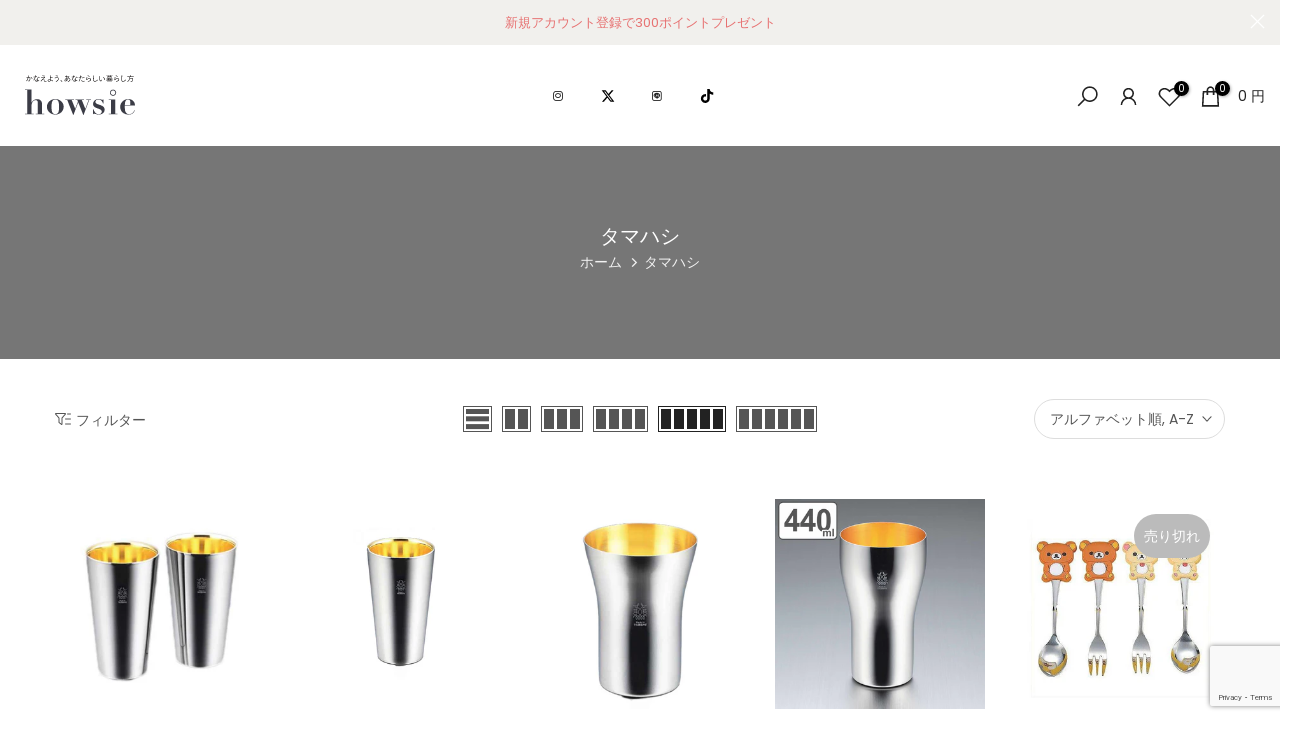

--- FILE ---
content_type: text/html; charset=utf-8
request_url: https://howsie-shop.jp/collections/vendors?page=3&q=%E3%82%BF%E3%83%9E%E3%83%8F%E3%82%B7
body_size: 69420
content:
















<!doctype html><html class="t4sp-theme t4s-wrapper__full_width hdt-reveal-in-view rtl_false swatch_color_style_2 pr_border_style_1 pr_img_effect_1 enable_eff_img1_true badge_shape_1 css_for_wis_app_true shadow_round_img_false t4s-header__inline is-remove-unavai-1 t4_compare_false t4s-cart-count-0 t4s-pr-ellipsis-false
 no-js" lang="ja">
  <head>
    <meta charset="utf-8">
    <meta http-equiv="X-UA-Compatible" content="IE=edge">
    <meta name="viewport" content="width=device-width, initial-scale=1, height=device-height, minimum-scale=1.0, maximum-scale=1.0">
    <meta name="theme-color" content="#fff">
    <link rel="canonical" href="https://howsie-shop.jp/collections/vendors?page=3&q=%e3%82%bf%e3%83%9e%e3%83%8f%e3%82%b7">
    <link rel="preconnect" href="https://cdn.shopify.com" crossorigin><link rel="shortcut icon" type="image/png" href="//howsie-shop.jp/cdn/shop/files/howsie-favicon-ec.png?v=1729743227&width=32"><link rel="apple-touch-icon-precomposed" type="image/png" sizes="152x152" href="//howsie-shop.jp/cdn/shop/files/howsie-favicon-ec.png?v=1729743227&width=152"><title>タマハシ &ndash; ページ 3 &ndash; ハウジー</title>
    <meta name="description" content="あなたらしい暮らしを叶えるライフスタイルショップです。キッチンアイテム、生活雑貨、インテリアなど約50年の歴史をもつ卸売り会社が始めた自社ECショップです。国内最大級6万点の品ぞろえで、きっとあなたらしいアイテムが見つかるはずです。"><meta name="keywords" content="タマハシ, ハウジー, howsie-shop.jp"/><meta name="author" content="The4">

<meta property="og:site_name" content="ハウジー">
<meta property="og:url" content="https://howsie-shop.jp/collections/vendors?page=3&q=%e3%82%bf%e3%83%9e%e3%83%8f%e3%82%b7">
<meta property="og:title" content="タマハシ">
<meta property="og:type" content="website">
<meta property="og:description" content="あなたらしい暮らしを叶えるライフスタイルショップです。キッチンアイテム、生活雑貨、インテリアなど約50年の歴史をもつ卸売り会社が始めた自社ECショップです。国内最大級6万点の品ぞろえで、きっとあなたらしいアイテムが見つかるはずです。"><meta property="og:image" content="http://howsie-shop.jp/cdn/shop/files/howsie_logo_sns.jpg?v=1657264192">
  <meta property="og:image:secure_url" content="https://howsie-shop.jp/cdn/shop/files/howsie_logo_sns.jpg?v=1657264192">
  <meta property="og:image:width" content="1200">
  <meta property="og:image:height" content="628"><meta name="twitter:site" content="@https://x.com/howsiejp"><meta name="twitter:card" content="summary_large_image">
<meta name="twitter:title" content="タマハシ">
<meta name="twitter:description" content="あなたらしい暮らしを叶えるライフスタイルショップです。キッチンアイテム、生活雑貨、インテリアなど約50年の歴史をもつ卸売り会社が始めた自社ECショップです。国内最大級6万点の品ぞろえで、きっとあなたらしいアイテムが見つかるはずです。"><script>(function(w,d,s,l,i){w[l]=w[l]||[];w[l].push({'gtm.start':
new Date().getTime(),event:'gtm.js'});var f=d.getElementsByTagName(s)[0],
j=d.createElement(s),dl=l!='dataLayer'?'&l='+l:'';j.async=true;j.src=
'https://www.googletagmanager.com/gtm.js?id='+i+dl;f.parentNode.insertBefore(j,f);
})(window,document,'script','dataLayer','GTM-WWZ89JT');</script><script src="//howsie-shop.jp/cdn/shop/t/305/assets/lazysizes.min.js?v=19113999703148210021766733916" async="async"></script>
    <script src="//howsie-shop.jp/cdn/shop/t/305/assets/global.min.js?v=38540426977691419761766733916" defer="defer"></script>
    
  <script>window.performance && window.performance.mark && window.performance.mark('shopify.content_for_header.start');</script><meta name="facebook-domain-verification" content="4vs1kes57w4t434o2arz9iw702d99s">
<meta name="google-site-verification" content="wiiLRuPr3z0sg2yVZz0ztj_TwdqNq9Rotsxm5wblnJM">
<meta id="shopify-digital-wallet" name="shopify-digital-wallet" content="/50430771395/digital_wallets/dialog">
<meta name="shopify-checkout-api-token" content="b4bffc27043d94528bbb7de45037f7ed">
<script async="async" src="/checkouts/internal/preloads.js?locale=ja-JP"></script>
<link rel="preconnect" href="https://shop.app" crossorigin="anonymous">
<script async="async" src="https://shop.app/checkouts/internal/preloads.js?locale=ja-JP&shop_id=50430771395" crossorigin="anonymous"></script>
<script id="apple-pay-shop-capabilities" type="application/json">{"shopId":50430771395,"countryCode":"JP","currencyCode":"JPY","merchantCapabilities":["supports3DS"],"merchantId":"gid:\/\/shopify\/Shop\/50430771395","merchantName":"ハウジー","requiredBillingContactFields":["postalAddress","email","phone"],"requiredShippingContactFields":["postalAddress","email","phone"],"shippingType":"shipping","supportedNetworks":["visa","masterCard","amex","jcb","discover"],"total":{"type":"pending","label":"ハウジー","amount":"1.00"},"shopifyPaymentsEnabled":true,"supportsSubscriptions":true}</script>
<script id="shopify-features" type="application/json">{"accessToken":"b4bffc27043d94528bbb7de45037f7ed","betas":["rich-media-storefront-analytics"],"domain":"howsie-shop.jp","predictiveSearch":false,"shopId":50430771395,"locale":"ja"}</script>
<script>var Shopify = Shopify || {};
Shopify.shop = "kuras-fill.myshopify.com";
Shopify.locale = "ja";
Shopify.currency = {"active":"JPY","rate":"1.0"};
Shopify.country = "JP";
Shopify.theme = {"name":"howsie_TOP（納期修正）","id":142111080643,"schema_name":"Kalles","schema_version":"4.3.6","theme_store_id":null,"role":"main"};
Shopify.theme.handle = "null";
Shopify.theme.style = {"id":null,"handle":null};
Shopify.cdnHost = "howsie-shop.jp/cdn";
Shopify.routes = Shopify.routes || {};
Shopify.routes.root = "/";</script>
<script type="module">!function(o){(o.Shopify=o.Shopify||{}).modules=!0}(window);</script>
<script>!function(o){function n(){var o=[];function n(){o.push(Array.prototype.slice.apply(arguments))}return n.q=o,n}var t=o.Shopify=o.Shopify||{};t.loadFeatures=n(),t.autoloadFeatures=n()}(window);</script>
<script>
  window.ShopifyPay = window.ShopifyPay || {};
  window.ShopifyPay.apiHost = "shop.app\/pay";
  window.ShopifyPay.redirectState = null;
</script>
<script id="shop-js-analytics" type="application/json">{"pageType":"collection"}</script>
<script defer="defer" async type="module" src="//howsie-shop.jp/cdn/shopifycloud/shop-js/modules/v2/client.init-shop-cart-sync_CRO8OuKI.ja.esm.js"></script>
<script defer="defer" async type="module" src="//howsie-shop.jp/cdn/shopifycloud/shop-js/modules/v2/chunk.common_A56sv42F.esm.js"></script>
<script type="module">
  await import("//howsie-shop.jp/cdn/shopifycloud/shop-js/modules/v2/client.init-shop-cart-sync_CRO8OuKI.ja.esm.js");
await import("//howsie-shop.jp/cdn/shopifycloud/shop-js/modules/v2/chunk.common_A56sv42F.esm.js");

  window.Shopify.SignInWithShop?.initShopCartSync?.({"fedCMEnabled":true,"windoidEnabled":true});

</script>
<script>
  window.Shopify = window.Shopify || {};
  if (!window.Shopify.featureAssets) window.Shopify.featureAssets = {};
  window.Shopify.featureAssets['shop-js'] = {"shop-cart-sync":["modules/v2/client.shop-cart-sync_Rbupk0-S.ja.esm.js","modules/v2/chunk.common_A56sv42F.esm.js"],"init-fed-cm":["modules/v2/client.init-fed-cm_Brlme73P.ja.esm.js","modules/v2/chunk.common_A56sv42F.esm.js"],"shop-button":["modules/v2/client.shop-button_CAOYMen2.ja.esm.js","modules/v2/chunk.common_A56sv42F.esm.js"],"shop-cash-offers":["modules/v2/client.shop-cash-offers_ivvZeP39.ja.esm.js","modules/v2/chunk.common_A56sv42F.esm.js","modules/v2/chunk.modal_ILhUGby7.esm.js"],"init-windoid":["modules/v2/client.init-windoid_BLzf7E_S.ja.esm.js","modules/v2/chunk.common_A56sv42F.esm.js"],"init-shop-email-lookup-coordinator":["modules/v2/client.init-shop-email-lookup-coordinator_Dz-pgYZI.ja.esm.js","modules/v2/chunk.common_A56sv42F.esm.js"],"shop-toast-manager":["modules/v2/client.shop-toast-manager_BRuj-JEc.ja.esm.js","modules/v2/chunk.common_A56sv42F.esm.js"],"shop-login-button":["modules/v2/client.shop-login-button_DgSCIKnN.ja.esm.js","modules/v2/chunk.common_A56sv42F.esm.js","modules/v2/chunk.modal_ILhUGby7.esm.js"],"avatar":["modules/v2/client.avatar_BTnouDA3.ja.esm.js"],"pay-button":["modules/v2/client.pay-button_CxybczQF.ja.esm.js","modules/v2/chunk.common_A56sv42F.esm.js"],"init-shop-cart-sync":["modules/v2/client.init-shop-cart-sync_CRO8OuKI.ja.esm.js","modules/v2/chunk.common_A56sv42F.esm.js"],"init-customer-accounts":["modules/v2/client.init-customer-accounts_B7JfRd7a.ja.esm.js","modules/v2/client.shop-login-button_DgSCIKnN.ja.esm.js","modules/v2/chunk.common_A56sv42F.esm.js","modules/v2/chunk.modal_ILhUGby7.esm.js"],"init-shop-for-new-customer-accounts":["modules/v2/client.init-shop-for-new-customer-accounts_DuVdZwgs.ja.esm.js","modules/v2/client.shop-login-button_DgSCIKnN.ja.esm.js","modules/v2/chunk.common_A56sv42F.esm.js","modules/v2/chunk.modal_ILhUGby7.esm.js"],"init-customer-accounts-sign-up":["modules/v2/client.init-customer-accounts-sign-up_Bo1CzG-w.ja.esm.js","modules/v2/client.shop-login-button_DgSCIKnN.ja.esm.js","modules/v2/chunk.common_A56sv42F.esm.js","modules/v2/chunk.modal_ILhUGby7.esm.js"],"checkout-modal":["modules/v2/client.checkout-modal_B2T2_lCJ.ja.esm.js","modules/v2/chunk.common_A56sv42F.esm.js","modules/v2/chunk.modal_ILhUGby7.esm.js"],"shop-follow-button":["modules/v2/client.shop-follow-button_Bkz4TQZn.ja.esm.js","modules/v2/chunk.common_A56sv42F.esm.js","modules/v2/chunk.modal_ILhUGby7.esm.js"],"lead-capture":["modules/v2/client.lead-capture_C6eAi-6_.ja.esm.js","modules/v2/chunk.common_A56sv42F.esm.js","modules/v2/chunk.modal_ILhUGby7.esm.js"],"shop-login":["modules/v2/client.shop-login_QcPsljo4.ja.esm.js","modules/v2/chunk.common_A56sv42F.esm.js","modules/v2/chunk.modal_ILhUGby7.esm.js"],"payment-terms":["modules/v2/client.payment-terms_Dt9LCeZF.ja.esm.js","modules/v2/chunk.common_A56sv42F.esm.js","modules/v2/chunk.modal_ILhUGby7.esm.js"]};
</script>
<script>(function() {
  var isLoaded = false;
  function asyncLoad() {
    if (isLoaded) return;
    isLoaded = true;
    var urls = ["https:\/\/delivery-date-and-time-picker.amp.tokyo\/script_tags\/cart_attributes.js?shop=kuras-fill.myshopify.com","https:\/\/asia-northeast1-affiliate-pr.cloudfunctions.net\/script?shop=kuras-fill.myshopify.com","https:\/\/cdn.nfcube.com\/instafeed-2f162fc8ece56521149125ea5e0b7e6e.js?shop=kuras-fill.myshopify.com"];
    for (var i = 0; i < urls.length; i++) {
      var s = document.createElement('script');
      s.type = 'text/javascript';
      s.async = true;
      s.src = urls[i];
      var x = document.getElementsByTagName('script')[0];
      x.parentNode.insertBefore(s, x);
    }
  };
  if(window.attachEvent) {
    window.attachEvent('onload', asyncLoad);
  } else {
    window.addEventListener('load', asyncLoad, false);
  }
})();</script>
<script id="__st">var __st={"a":50430771395,"offset":32400,"reqid":"40b5fc4d-ae2c-4727-87d2-62a9e983da9a-1768506139","pageurl":"howsie-shop.jp\/collections\/vendors?page=3\u0026q=%E3%82%BF%E3%83%9E%E3%83%8F%E3%82%B7","u":"cf03a02f4813","p":"vendors"};</script>
<script>window.ShopifyPaypalV4VisibilityTracking = true;</script>
<script id="form-persister">!function(){'use strict';const t='contact',e='new_comment',n=[[t,t],['blogs',e],['comments',e],[t,'customer']],o='password',r='form_key',c=['recaptcha-v3-token','g-recaptcha-response','h-captcha-response',o],s=()=>{try{return window.sessionStorage}catch{return}},i='__shopify_v',u=t=>t.elements[r],a=function(){const t=[...n].map((([t,e])=>`form[action*='/${t}']:not([data-nocaptcha='true']) input[name='form_type'][value='${e}']`)).join(',');var e;return e=t,()=>e?[...document.querySelectorAll(e)].map((t=>t.form)):[]}();function m(t){const e=u(t);a().includes(t)&&(!e||!e.value)&&function(t){try{if(!s())return;!function(t){const e=s();if(!e)return;const n=u(t);if(!n)return;const o=n.value;o&&e.removeItem(o)}(t);const e=Array.from(Array(32),(()=>Math.random().toString(36)[2])).join('');!function(t,e){u(t)||t.append(Object.assign(document.createElement('input'),{type:'hidden',name:r})),t.elements[r].value=e}(t,e),function(t,e){const n=s();if(!n)return;const r=[...t.querySelectorAll(`input[type='${o}']`)].map((({name:t})=>t)),u=[...c,...r],a={};for(const[o,c]of new FormData(t).entries())u.includes(o)||(a[o]=c);n.setItem(e,JSON.stringify({[i]:1,action:t.action,data:a}))}(t,e)}catch(e){console.error('failed to persist form',e)}}(t)}const f=t=>{if('true'===t.dataset.persistBound)return;const e=function(t,e){const n=function(t){return'function'==typeof t.submit?t.submit:HTMLFormElement.prototype.submit}(t).bind(t);return function(){let t;return()=>{t||(t=!0,(()=>{try{e(),n()}catch(t){(t=>{console.error('form submit failed',t)})(t)}})(),setTimeout((()=>t=!1),250))}}()}(t,(()=>{m(t)}));!function(t,e){if('function'==typeof t.submit&&'function'==typeof e)try{t.submit=e}catch{}}(t,e),t.addEventListener('submit',(t=>{t.preventDefault(),e()})),t.dataset.persistBound='true'};!function(){function t(t){const e=(t=>{const e=t.target;return e instanceof HTMLFormElement?e:e&&e.form})(t);e&&m(e)}document.addEventListener('submit',t),document.addEventListener('DOMContentLoaded',(()=>{const e=a();for(const t of e)f(t);var n;n=document.body,new window.MutationObserver((t=>{for(const e of t)if('childList'===e.type&&e.addedNodes.length)for(const t of e.addedNodes)1===t.nodeType&&'FORM'===t.tagName&&a().includes(t)&&f(t)})).observe(n,{childList:!0,subtree:!0,attributes:!1}),document.removeEventListener('submit',t)}))}()}();</script>
<script integrity="sha256-4kQ18oKyAcykRKYeNunJcIwy7WH5gtpwJnB7kiuLZ1E=" data-source-attribution="shopify.loadfeatures" defer="defer" src="//howsie-shop.jp/cdn/shopifycloud/storefront/assets/storefront/load_feature-a0a9edcb.js" crossorigin="anonymous"></script>
<script crossorigin="anonymous" defer="defer" src="//howsie-shop.jp/cdn/shopifycloud/storefront/assets/shopify_pay/storefront-65b4c6d7.js?v=20250812"></script>
<script data-source-attribution="shopify.dynamic_checkout.dynamic.init">var Shopify=Shopify||{};Shopify.PaymentButton=Shopify.PaymentButton||{isStorefrontPortableWallets:!0,init:function(){window.Shopify.PaymentButton.init=function(){};var t=document.createElement("script");t.src="https://howsie-shop.jp/cdn/shopifycloud/portable-wallets/latest/portable-wallets.ja.js",t.type="module",document.head.appendChild(t)}};
</script>
<script data-source-attribution="shopify.dynamic_checkout.buyer_consent">
  function portableWalletsHideBuyerConsent(e){var t=document.getElementById("shopify-buyer-consent"),n=document.getElementById("shopify-subscription-policy-button");t&&n&&(t.classList.add("hidden"),t.setAttribute("aria-hidden","true"),n.removeEventListener("click",e))}function portableWalletsShowBuyerConsent(e){var t=document.getElementById("shopify-buyer-consent"),n=document.getElementById("shopify-subscription-policy-button");t&&n&&(t.classList.remove("hidden"),t.removeAttribute("aria-hidden"),n.addEventListener("click",e))}window.Shopify?.PaymentButton&&(window.Shopify.PaymentButton.hideBuyerConsent=portableWalletsHideBuyerConsent,window.Shopify.PaymentButton.showBuyerConsent=portableWalletsShowBuyerConsent);
</script>
<script data-source-attribution="shopify.dynamic_checkout.cart.bootstrap">document.addEventListener("DOMContentLoaded",(function(){function t(){return document.querySelector("shopify-accelerated-checkout-cart, shopify-accelerated-checkout")}if(t())Shopify.PaymentButton.init();else{new MutationObserver((function(e,n){t()&&(Shopify.PaymentButton.init(),n.disconnect())})).observe(document.body,{childList:!0,subtree:!0})}}));
</script>
<link id="shopify-accelerated-checkout-styles" rel="stylesheet" media="screen" href="https://howsie-shop.jp/cdn/shopifycloud/portable-wallets/latest/accelerated-checkout-backwards-compat.css" crossorigin="anonymous">
<style id="shopify-accelerated-checkout-cart">
        #shopify-buyer-consent {
  margin-top: 1em;
  display: inline-block;
  width: 100%;
}

#shopify-buyer-consent.hidden {
  display: none;
}

#shopify-subscription-policy-button {
  background: none;
  border: none;
  padding: 0;
  text-decoration: underline;
  font-size: inherit;
  cursor: pointer;
}

#shopify-subscription-policy-button::before {
  box-shadow: none;
}

      </style>

<script>window.performance && window.performance.mark && window.performance.mark('shopify.content_for_header.end');</script>
  <!-- "snippets/shogun-products.liquid" was not rendered, the associated app was uninstalled -->

<link rel="preconnect" href="https://fonts.googleapis.com">
    <link rel="preconnect" href="https://fonts.gstatic.com" crossorigin><link rel="stylesheet" href="https://fonts.googleapis.com/css?family=Poppins:300,300i,400,400i,500,500i,600,600i,700,700i,800,800i|Libre+Baskerville:300,300i,400,400i,500,500i,600,600i,700,700i,800,800i&display=swap" media="print" onload="this.media='all'"><link href="//howsie-shop.jp/cdn/shop/t/305/assets/base.css?v=176049514439763754281766733916" rel="stylesheet" type="text/css" media="all" /><style data-shopify>:root {
        
         /* CSS Variables */
        --wrapper-mw      : 1700px;
        --font-family-1   : Poppins;
        --font-family-2   : Poppins;
        --font-family-3   : Libre Baskerville;
        --font-body-family   : Poppins;
        --font-heading-family: Poppins;
       
        
        --t4s-success-color       : #428445;
        --t4s-success-color-rgb   : 66, 132, 69;
        --t4s-warning-color       : #e0b252;
        --t4s-warning-color-rgb   : 224, 178, 82;
        --t4s-error-color         : #EB001B;
        --t4s-error-color-rgb     : 235, 0, 27;
        --t4s-light-color         : #ffffff;
        --t4s-dark-color          : #222222;
        --t4s-highlight-color     : #ec0101;
        --t4s-tooltip-background  : #383838;
        --t4s-tooltip-color       : #fff;
        --primary-sw-color        : #333;
        --primary-sw-color-rgb    : 51, 51, 51;
        --border-sw-color         : #ddd;
        --secondary-sw-color      : #878787;
        --primary-price-color     : #ec0101;
        --secondary-price-color   : #878787;
        
        --t4s-body-background     : #fff;
        --text-color              : #555555;
        --text-color-rgb          : 85, 85, 85;
        --heading-color           : #222222;
        --accent-color            : #3c3d46;
        --accent-color-rgb        : 60, 61, 70;
        --accent-color-darken     : #19191d;
        --accent-color-hover      : var(--accent-color-darken);
        --secondary-color         : #222;
        --secondary-color-rgb     : 34, 34, 34;
        --link-color              : #555555;
        --link-color-hover        : #3e507e;
        --border-color            : #ddd;
        --border-color-rgb        : 221, 221, 221;
        --border-primary-color    : #333;
        --button-background       : #222;
        --button-color            : #fff;
        --button-background-hover : #3c3d46;
        --button-color-hover      : #fff;

        --sale-badge-background    : #e7502e;
        --sale-badge-color         : #fff;
        --new-badge-background     : #61b677;
        --new-badge-color          : #fff;
        --preorder-badge-background: #ebc159;
        --preorder-badge-color     : #fff;
        --soldout-badge-background : #bbbbbb;
        --soldout-badge-color      : #fff;
        --custom-badge-background  : #f5f1a9;
        --custom-badge-color       : #fff;/* Shopify related variables */
        --payment-terms-background-color: ;
        
        --lz-background: #f5f5f5;
        --lz-img: url("//howsie-shop.jp/cdn/shop/t/305/assets/t4s_loader.svg?v=25760287100352192751766733916");}

    html {
      font-size: 62.5%;
      height: 100%;
    }

    body {
      margin: 0;
      overflow-x: hidden;
      font-size:14px;
      letter-spacing: 0px;
      color: var(--text-color);
      font-family: var(--font-body-family);
      line-height: 1.7;
      font-weight: 400;
      -webkit-font-smoothing: auto;
      -moz-osx-font-smoothing: auto;
    }
    /*
    @media screen and (min-width: 750px) {
      body {
        font-size: 1.6rem;
      }
    }
    */

    h1, h2, h3, h4, h5, h6, .t4s_as_title {
      color: var(--heading-color);
      font-family: var(--font-heading-family);
      line-height: 1.4;
      font-weight: 600;
      letter-spacing: 0px;
    }
    h1 { font-size: 37px }
    h2 { font-size: 29px }
    h3 { font-size: 23px }
    h4 { font-size: 18px }
    h5 { font-size: 17px }
    h6 { font-size: 15.5px }
    a,.t4s_as_link {
      /* font-family: var(--font-link-family); */
      color: var(--link-color);
    }
    a:hover,.t4s_as_link:hover {
      color: var(--link-color-hover);
    }
    button,
    input,
    optgroup,
    select,
    textarea {
      border-color: var(--border-color);
    }
    .t4s_as_button,
    button,
    input[type="button"]:not(.t4s-btn),
    input[type="reset"],
    input[type="submit"]:not(.t4s-btn) {
      font-family: var(--font-button-family);
      color: var(--button-color);
      background-color: var(--button-background);
      border-color: var(--button-background);
    }
    .t4s_as_button:hover,
    button:hover,
    input[type="button"]:not(.t4s-btn):hover, 
    input[type="reset"]:hover,
    input[type="submit"]:not(.t4s-btn):hover  {
      color: var(--button-color-hover);
      background-color: var(--button-background-hover);
      border-color: var(--button-background-hover);
    }
    
    .t4s-cp,.t4s-color-accent { color : var(--accent-color) }.t4s-ct,.t4s-color-text { color : var(--text-color) }.t4s-ch,.t4ss-color-heading { color : var(--heading-color) }.t4s-csecondary { color : var(--secondary-color) }
    
    .t4s-fnt-fm-1 {
      font-family: var(--font-family-1) !important;
    }
    .t4s-fnt-fm-2 {
      font-family: var(--font-family-2) !important;
    }
    .t4s-fnt-fm-3 {
      font-family: var(--font-family-3) !important;
    }
    .t4s-cr {
        color: var(--t4s-highlight-color);
    }
    .t4s-price__sale { color: var(--primary-price-color); }.t4s-fix-overflow.t4s-row { max-width: 100vw;margin-left: auto;margin-right: auto;}.lazyloadt4s-opt {opacity: 1 !important;transition: opacity 0s, transform 1s !important;}.t4s-d-block {display: block;}.t4s-d-none {display: none;}@media (min-width: 768px) {.t4s-d-md-block {display: block;}.t4s-d-md-none {display: none; }}@media (min-width: 1025px) {.t4s-d-lg-block {display: block;}.t4s-d-lg-none {display: none; }}.t4s-pr-color__item.t4s-pr-color--sold-out {
        display: none;
      }@media (prefers-reduced-motion: no-preference) {
    :root {
    --duration-extra-long: .6s;
    --ease-out-slow: cubic-bezier(0, 0, .3, 1);
    --animation-slide-in: revealSlideIn var(--duration-extra-long) var(--ease-out-slow) forwards;
    --animation-fade-in: reveaFadeIn var(--duration-extra-long)  var(--ease-out-slow);
    }

    .hdt-reveal-in-view :where([hdt-reveal="fade-in"], [hdt-reveal="slide-in"]):not([animationend]) {
      opacity: .01;
    }

    .hdt-reveal-in-view [hdt-reveal="slide-in"]:not([animationend]) {
      transform: translateY(2rem);
    }

    .hdt-reveal-in-view [hdt-reveal="fade-in"]:not(.hdt-reveal--offscreen, [animationend]) {
      opacity: 1;
      animation: var(--animation-fade-in);
    }

    .hdt-reveal-in-view [hdt-reveal="slide-in"]:not(.hdt-reveal--offscreen, [animationend]) {
      animation: var(--animation-slide-in);
      animation-delay: calc(var(--animation-order, 0) * 75ms);
    }.hdt-reveal-in-view .flickityt4s:not(.flickityt4s-enabled) [hdt-reveal="fade-in"],
    .hdt-reveal-in-view .flickityt4s:not(.flickityt4s-enabled) [hdt-reveal="slide-in"] {
      animation-iteration-count: 0;
    }
    .hdt-reveal-in-view .flickityt4s.t4s-enabled:not(.flickityt4s-enabled) [hdt-reveal="fade-in"],
    .hdt-reveal-in-view .flickityt4s.t4s-enabled:not(.flickityt4s-enabled) [hdt-reveal="slide-in"] {
      animation-iteration-count: 1;
    }
    @media (min-width:768px){
      .hdt-reveal-in-view .flickityt4s.carousel-disable-md:not(.flickityt4s-enabled) [hdt-reveal="fade-in"],
      .hdt-reveal-in-view .flickityt4s.carousel-disable-md:not(.flickityt4s-enabled) [hdt-reveal="slide-in"] {
        animation-iteration-count: 1;
      }
    }

    .hdt-reveal-in-view :where([hdt-reveal="fade-in"].hdt-reveal--design-mode, [hdt-reveal="slide-in"].hdt-reveal--design-mode, [hdt-reveal]:not(.hdt-reveal--offscreen).hdt-reveal--cancel):not([animationend]) {
      opacity: 1;
      animation: none;
      transition: none;
    }

    .hdt-reveal-in-view [hdt-reveal="slide-in"]:not([animationend]).hdt-reveal--design-mode {
      transform: translateY(0);
    }

    @keyframes revealSlideIn {
      from {
        transform: translateY(2rem);
        opacity: 0.01;
      }
      to {
        transform: translateY(0);
        opacity: 1;
      }
    }

    @keyframes reveaFadeIn {
      from {
        opacity: 0.01;
      }
      to {
        opacity: 1;
      }
    }
  }</style><script>
  const isBehaviorSmooth = 'scrollBehavior' in document.documentElement.style && getComputedStyle(document.documentElement).scrollBehavior === 'smooth';
  const t4sXMLHttpRequest = window.XMLHttpRequest, documentElementT4s = document.documentElement; documentElementT4s.className = documentElementT4s.className.replace('no-js', 'js');function loadImageT4s(_this) { _this.classList.add('lazyloadt4sed')};(function() { const matchMediaHoverT4s = (window.matchMedia('(-moz-touch-enabled: 1), (hover: none)')).matches; documentElementT4s.className += ((window.CSS && window.CSS.supports('(position: sticky) or (position: -webkit-sticky)')) ? ' t4sp-sticky' : ' t4sp-no-sticky'); documentElementT4s.className += matchMediaHoverT4s ? ' t4sp-no-hover' : ' t4sp-hover'; window.onpageshow = function() { if (performance.navigation.type === 2) {document.dispatchEvent(new CustomEvent('cart:refresh'))} }; if (!matchMediaHoverT4s && window.width > 1024) { document.addEventListener('mousemove', function(evt) { documentElementT4s.classList.replace('t4sp-no-hover','t4sp-hover'); document.dispatchEvent(new CustomEvent('theme:hover')); }, {once : true} ); } }());</script><script>const RevealT4s=function(){const e="hdt-reveal",n=e+"--offscreen",t=e+"--cancel",s=e=>{const n=e.target;n.isAnimationend&&(n.setAttribute("animationend",""),n.removeEventListener("animationend",s))};function o(e,o){e.forEach((e,r)=>{const i=e.target;i.setAttribute("observed",""),e.isIntersecting?(i.isUnobserve=!0,i.classList.contains(n)&&i.classList.remove(n),o.unobserve(i)):i.isUnobserve||(i.classList.add(n),i.classList.remove(t)),i.isAnimationend=!0,i.addEventListener("animationend",s)})}return function(n=document,t=!1){const s=Array.from(n.querySelectorAll(`[${e}]:not([observed])`));if(0===s.length)return;if(t)return void s.forEach(n=>{n.classList.add(e+"--design-mode")});const r=new IntersectionObserver(o,{rootMargin:"0px 0px -50px 0px"});s.forEach(e=>r.observe(e))}}();window.matchMedia("(prefers-reduced-motion: no-preference)").matches&&(window.addEventListener("DOMContentLoaded",()=>RevealT4s()),Shopify.designMode&&(document.addEventListener("shopify:section:load",e=>RevealT4s(e.target,!0)),document.addEventListener("shopify:section:reorder",()=>RevealT4s(document,!0))));</script><link rel="stylesheet" href="//howsie-shop.jp/cdn/shop/t/305/assets/ecomrise-colors.css?v=111603181540343972631766733916" media="print" onload="this.media='all'"><!-- "snippets/shogun-head.liquid" was not rendered, the associated app was uninstalled -->

<script type="text/javascript">
    (function(c,l,a,r,i,t,y){
        c[a]=c[a]||function(){(c[a].q=c[a].q||[]).push(arguments)};
        t=l.createElement(r);t.async=1;t.src="https://www.clarity.ms/tag/"+i;
        y=l.getElementsByTagName(r)[0];y.parentNode.insertBefore(t,y);
    })(window, document, "clarity", "script", "m4loqmbz0v");
</script>


    


<!-- BEGIN app block: shopify://apps/app-unity-tracking-ga4/blocks/app-embed-block/c09261bd-bf96-406e-8774-7a278f755fff --><!-- BEGIN app snippet: datalayer-allpage-snippet --><script>
  // https://cdnjs.cloudflare.com/ajax/libs/jquery-cookie/1.4.1/jquery.cookie.js
  function __DL__setupJqueryCookie($) {
    if ($.cookie) {
      return;
    }

    var pluses = /\+/g;

    function encode(s) {
      return config.raw ? s : encodeURIComponent(s);
    }

    function decode(s) {
      return config.raw ? s : decodeURIComponent(s);
    }

    function stringifyCookieValue(value) {
      return encode(config.json ? JSON.stringify(value) : String(value));
    }

    function parseCookieValue(s) {
      if (s.indexOf('"') === 0) {
        // This is a quoted cookie as according to RFC2068, unescape...
        s = s.slice(1, -1).replace(/\\"/g, '"').replace(/\\\\/g, "\\");
      }

      try {
        // Replace server-side written pluses with spaces.
        // If we can't decode the cookie, ignore it, it's unusable.
        // If we can't parse the cookie, ignore it, it's unusable.
        s = decodeURIComponent(s.replace(pluses, " "));
        return config.json ? JSON.parse(s) : s;
      } catch (e) {}
    }

    function read(s, converter) {
      var value = config.raw ? s : parseCookieValue(s);
      return $.isFunction(converter) ? converter(value) : value;
    }

    var config = ($.cookie = function (key, value, options) {
      // Write

      if (value !== undefined && !$.isFunction(value)) {
        options = $.extend({}, config.defaults, options);

        if (typeof options.expires === "number") {
          var days = options.expires,
            t = (options.expires = new Date());
          t.setTime(+t + days * 864e5);
        }

        return (document.cookie = [
          encode(key),
          "=",
          stringifyCookieValue(value),
          options.expires ? "; expires=" + options.expires.toUTCString() : "", // use expires attribute, max-age is not supported by IE
          options.path ? "; path=" + options.path : "",
          options.domain ? "; domain=" + options.domain : "",
          options.secure ? "; secure" : "",
        ].join(""));
      }

      // Read

      var result = key ? undefined : {};

      // To prevent the for loop in the first place assign an empty array
      // in case there are no cookies at all. Also prevents odd result when
      // calling $.cookie().
      var cookies = document.cookie ? document.cookie.split("; ") : [];

      for (var i = 0, l = cookies.length; i < l; i++) {
        var parts = cookies[i].split("=");
        var name = decode(parts.shift());
        var cookie = parts.join("=");

        if (key && key === name) {
          // If second argument (value) is a function it's a converter...
          result = read(cookie, value);
          break;
        }

        // Prevent storing a cookie that we couldn't decode.
        if (!key && (cookie = read(cookie)) !== undefined) {
          result[name] = cookie;
        }
      }

      return result;
    });

    config.defaults = {};

    $.removeCookie = function (key, options) {
      if ($.cookie(key) === undefined) {
        return false;
      }

      // Must not alter options, thus extending a fresh object...
      $.cookie(key, "", $.extend({}, options, { expires: -1 }));
      return !$.cookie(key);
    };
  }

  function __DL__getCookies() {
    var cookies = {};
    var cookieStrings = document.cookie.split(/;\s+/);

    for (var i = 0; i < cookieStrings.length; i++) {
      var splittedCookieString = cookieStrings[i].split("=");
      var key = splittedCookieString[0];
      var value = splittedCookieString[1];
      cookies[key] = decodeURIComponent(value);
    }

    return cookies;
  }

  function __DL__generateGaClientId() {
    function hd() {
      return Math.round(2147483647 * Math.random());
    }

    function la(a) {
      var b = 1, c = 0, d;

      if (a) {
        for (b = 0, d = a.length - 1; 0 <= d; d--) {
          c = a.charCodeAt(d);
          b = (b << 6 & 268435455) + c + (c << 14);
          c = b & 266338304;
          b = 0 != c ? b ^ c >> 21 : b;
        }
      }

      return b;
    }

    var c = (
      window.navigator.useragent +
      (document.cookie ? document.cookie : "") +
      (document.referrer ? document.referrer : "")
    );

    var d = c.length;
    var e;

    for (e = window.history.length; 0 < e; ) {
      c += e-- ^ d++;
    }

    return ([hd() ^ la(c) & 2147483647, Math.round(new Date().getTime() / 1e3)]).join(".");
  }

  var gaClientId = null;

  function __DL__getGaClientId() {
    if (gaClientId) {
      return gaClientId;
    }

    var match = document.cookie.match('(?:^|;)\\s*_ga=([^;]*)'),
        raw = match ? decodeURIComponent(match[1]) : null;

    if (raw) {
      match = raw.match(/(\d+\.\d+)$/);
    }

    if (match !== null) {
      return match[1];
    }

    return __DL__generateGaClientId();
  }

  function __DL__getFbc() {
    var cookies = __DL__getCookies();
    var fbc = cookies["_fbc"] || null;
    return fbc;
  }

  function __DL__getFbp() {
    var cookies = __DL__getCookies();
    var fbp = cookies["_fbp"] || null;
    return fbp;
  }

  function __DL__updateCartAttribute() {
    var fbc = __DL__getFbc();
    var fbp = __DL__getFbp();
    var ga = __DL__getGaClientId();
    var shopId = 50430771395;
    var attributes = [];

    if (fbc) {
      attributes.push("attributes[ptm_fbc]=" + encodeURIComponent(fbc));
    }

    if (fbp) {
      attributes.push("attributes[ptm_fbp]=" + encodeURIComponent(fbp));
    }

    if (ga) {
      attributes.push("attributes[ptm_client_id]=" + encodeURIComponent(ga));
    }

    attributes.push("attributes[shop_id]=" + encodeURIComponent(shopId));

    window.__DL__$.post({
      data: attributes.join("&"),
      dataType: "json",
      url: "/cart/update.js",
    });
  }

  function __DL__jqueryLoaded () {
    __DL__setupJqueryCookie(window.__DL__$);

    if (false) {
      __DL__updateCartAttribute();

      window.dataLayer = window.dataLayer || [];
      function gtag(){dataLayer.push(arguments);}
      var ga4Id = null;
      if (ga4Id) {
        gtag('get', ga4Id, 'client_id', function(clientId) {
          gaClientId = clientId;
          __DL__updateCartAttribute();
        });
      }
    }
  }

  var __DL__loadJqueryScript = document.createElement("script");
  __DL__loadJqueryScript.setAttribute(
    "src",
    "https://ajax.googleapis.com/ajax/libs/jquery/3.6.0/jquery.min.js"
  );
  __DL__loadJqueryScript.onload = function () {
    window.__DL__$ = window.jQuery.noConflict(true);
    __DL__jqueryLoaded();
  };
  document.head.appendChild(__DL__loadJqueryScript);

  function __DL__cartResponseFormatter (line_item) {
      var options = {}
      line_item.options_with_values.forEach(function(v) {
          options[v.name] = v.value
      })
      return {
              'item_name'     : line_item.title,
              'item_id'       : line_item.product_id,
              'variant_id'  : line_item.variant_id,
              'sku'      : line_item.sku,
              'price'    : line_item.final_price / 100,
              'quantity' : line_item.quantity,
              'item_type'     : line_item.product_type,
              'item_brand'   : line_item.vendor,
              'item_options'  : options,
              'google_product_id': 'shopify_' + Shopify.country + '_' + line_item.product_id + '_' + line_item.variant_id
      }
  };
  function __DL__arr_diff(b,c){
      var a=[],diff=[];
      for(var i=0;i<b.length;i++){
          a[b[i]]=true
      }
      for(var i=0;i<c.length;i++){
          if(a[c[i]]){delete a[c[i]]}
          else{a[c[i]]=true}
      }
      for(var k in a){diff.push(k)}
      return diff
  };

  function sha256(str) {
      var buff = new Uint8Array([].map.call(str, (c) => c.charCodeAt(0))).buffer;
      return crypto.subtle.digest('SHA-256', buff).then(digest => {
        return [].map.call(new Uint8Array(digest), x => ('00' + x.toString(16)).slice(-2)).join('')
      })
  }

  var __DL__hashed_em = '';
  var _em = null
  if (_em) {
      sha256(_em).then(h => {
          // __DL__jQueryintervalの関数が実行されるまでに__DL__hashed_emに値が入ることを期待
          __DL__hashed_em = h ;
      })
  }

  __DL__jQueryinterval = setInterval(function(){
      if (null) {
        console.log("Quit appending data to the datalayer.");
        clearInterval(__DL__jQueryinterval);
        return;
      }

      // wait for jQuery to load & run script after jQuery has loaded
      if(window.__DL__$){
          // search parameters
          getURLParams = function(name, url){
              if (!url) url = window.location.href;
              name = name.replace(/[\[\]]/g, "\\$&");
              var regex = new RegExp("[?&]" + name + "(=([^&#]*)|&|#|$)"),
              results = regex.exec(url);
              if (!results) return null;
              if (!results[2]) return '';
              return decodeURIComponent(results[2].replace(/\+/g, " "));
          };

          /**********************
          * DYNAMIC DEPENDENCIES
          ***********************/

          __DL__ = {
              customer_id: null,
              dynamicCart: true,
              debug: false,
              cart: null,
              removeCart: null
          };

          customBindings = {
              cartTriggers: [],
              viewCart: [],
              removeCartTrigger: [],
              cartVisableSelector: [],
              searchPage: [],
              searchTermQuery: [getURLParams('q')], // replace var with correct query
          };

          /* DO NOT EDIT */
          defaultBindings = {
              cartTriggers: ['form[action="/cart/add"] [type="submit"],.add-to-cart,.cart-btn,.addtocart-js,form[action="/cart/add"] div.product__submit__buttons'],
              viewCart: ['form[action="/cart"],.my-cart,.trigger-cart,#mobileCart'],
              removeCartTrigger: ['[href*="/cart/change"]'],
              cartVisableSelector: ['.inlinecart.is-active,.inline-cart.is-active'],
              searchPage: ['search'],
          };

          // stitch bindings
          objectArray = customBindings;
          outputObject = __DL__;

          applyBindings = function(objectArray, outputObject){
              for (var x in objectArray) {
                  var key = x;
                  var objs = objectArray[x];
                  values = [];
                  if(objs.length > 0){
                      values.push(objs);
                      if(key in outputObject){
                          values.push(outputObject[key]);
                          outputObject[key] = values.join(", ");
                      }else{
                          outputObject[key] = values.join(", ");
                      }
                  }
              }
          };

          applyBindings(customBindings, __DL__);
          applyBindings(defaultBindings, __DL__);

          /**********************
          * PREREQUISITE LIBRARIES
          ***********************/

          clearInterval(__DL__jQueryinterval);

          /**********************
          * Begin dataLayer Build
          ***********************/

          /**
          * DEBUG
          * Set to true or false to display messages to the console
          */
          if(__DL__.debug){
              console.log('=====================\n| DATALAYER SHOPIFY |\n---------------------');
              console.log('Page Template: collection');
          }

          window.dataLayer = window.dataLayer || [];  // init data layer if doesn't already exist
          dataLayer.push({'event': 'Begin DataLayer'}); // begin datalayer

          var template = "collection";

          /**
          * Landing Page Cookie
          * 1. Detect if user just landed on the site
          * 2. Only fires if Page Title matches website */
          __DL__$.cookie.raw = true;
          if (__DL__$.cookie('landingPage') === undefined || __DL__$.cookie('landingPage').length === 0) {
              var landingPage = true;
              __DL__$.cookie('landingPage', unescape);
              __DL__$.removeCookie('landingPage', {path: '/'});
              __DL__$.cookie('landingPage', 'landed', {path: '/'});
          } else {
              var landingPage = false;
              __DL__$.cookie('landingPage', unescape);
              __DL__$.removeCookie('landingPage', {path: '/'});
              __DL__$.cookie('landingPage', 'refresh', {path: '/'});
          }
          if (__DL__.debug) {
              console.log('Landing Page: ' + landingPage);
          }

          /**********************
          * DATALAYER SECTIONS
          ***********************/

          /**
          * DATALAYER: basic_dl_info
          **/
          var basic_dl_info = {
              'currency'      : "JPY",
              'page_type'      : "collection",
              'event'         : 'basic_dl_info'
          }

          
              
                  basic_dl_info['user_id'] = null
                  basic_dl_info['user_type'] = "Guest"
              
          
          dataLayer.push(basic_dl_info);
          if(__DL__.debug){
              console.log("basic_dl_info"+" :"+JSON.stringify(basic_dl_info, null, " "));
          }

          /**
          * Log State Cookie */

          
              var isLoggedIn = false;
          
            if (!isLoggedIn) {
                __DL__$.cookie('logState', unescape);
                __DL__$.removeCookie('logState', {path: '/'});
                __DL__$.cookie('logState', 'loggedOut', {path: '/'});
            } else {
                if (__DL__$.cookie('logState') === 'loggedOut' || __DL__$.cookie('logState') === undefined) {
                    __DL__$.cookie('logState', unescape);
                    __DL__$.removeCookie('logState', {path: '/'});
                    __DL__$.cookie('logState', 'firstLog', {path: '/'});

                    // ログアウト -> ログイン状態に遷移したタイミングで、ログインイベントを送る
                    var loginEvent = {
                        "event": "login",
                        'ptm_flag'    : 'true'
                    };
                    dataLayer.push(loginEvent);
                    dataLayer.push({
                      'event'    : 'init_ptm_flag',
                      'ptm_flag': 'false'});
                } else if (__DL__$.cookie('logState') === 'firstLog') {
                    __DL__$.cookie('logState', unescape);
                    __DL__$.removeCookie('logState', {path: '/'});
                    __DL__$.cookie('logState', 'refresh', {path: '/'});
                }
            }

          /** DATALAYER: Product List Page (Collections, Category)
          * Fire on all product listing pages. */
          
              var collections = {
                  'event'       : 'view_item_list',
                  'ptm_flag'    : 'true',
                  'item_list_name' : "タマハシ",
                  'ecommerce': {
                      'items': [
                          
                          {
                              'item_name'            : "ステンレスタンブラー 300ml 2個入り 二重構造 金の贅",
                              'item_id'              : 7309895991491,
                              'variant_id'       : 41953689895107,
                              'sku'             : "382946",
                              'price'           : "13880",
                              'item_brand'       : "タマハシ",
                              'item_type'     : "",
                              'item_category' : "All",
                              'item_category2' : "NEW ITEM",
                              'item_category3' : "クーポン対象",
                              'item_category4' : "クーポン対象（KINTO\/山崎実業\/マーナ 除く）",
                              'item_category5' : "売れ筋ランキング",
                              'item_options'  : {
                                  
                                  
                                  
                                  "Title" : "Default Title",
                                  
                                  
                                  
                              },
                              'google_product_id': 'shopify_' + Shopify.country + '_' + 7309895991491 + '_' + 41953689895107
                          },
                          
                          {
                              'item_name'            : "ステンレスタンブラー 300ml 二重構造 金の贅",
                              'item_id'              : 7309895958723,
                              'variant_id'       : 41953689862339,
                              'sku'             : "382945",
                              'price'           : "7980",
                              'item_brand'       : "タマハシ",
                              'item_type'     : "",
                              'item_category' : "All",
                              'item_category2' : "NEW ITEM",
                              'item_category3' : "クーポン対象",
                              'item_category4' : "クーポン対象（KINTO\/山崎実業\/マーナ 除く）",
                              'item_category5' : "売れ筋ランキング",
                              'item_options'  : {
                                  
                                  
                                  
                                  "Title" : "Default Title",
                                  
                                  
                                  
                              },
                              'google_product_id': 'shopify_' + Shopify.country + '_' + 7309895958723 + '_' + 41953689862339
                          },
                          
                          {
                              'item_name'            : "ステンレスタンブラー 300ml 金の贅",
                              'item_id'              : 7309895925955,
                              'variant_id'       : 41953689829571,
                              'sku'             : "382942",
                              'price'           : "4480",
                              'item_brand'       : "タマハシ",
                              'item_type'     : "",
                              'item_category' : "All",
                              'item_category2' : "NEW ITEM",
                              'item_category3' : "クーポン対象",
                              'item_category4' : "クーポン対象（KINTO\/山崎実業\/マーナ 除く）",
                              'item_category5' : "売れ筋ランキング",
                              'item_options'  : {
                                  
                                  
                                  
                                  "Title" : "Default Title",
                                  
                                  
                                  
                              },
                              'google_product_id': 'shopify_' + Shopify.country + '_' + 7309895925955 + '_' + 41953689829571
                          },
                          
                          {
                              'item_name'            : "ステンレスタンブラー 440ml 金の贅",
                              'item_id'              : 7309896024259,
                              'variant_id'       : 41953689993411,
                              'sku'             : "382944",
                              'price'           : "4980",
                              'item_brand'       : "タマハシ",
                              'item_type'     : "",
                              'item_category' : "All",
                              'item_category2' : "NEW ITEM",
                              'item_category3' : "クーポン対象",
                              'item_category4' : "クーポン対象（KINTO\/山崎実業\/マーナ 除く）",
                              'item_category5' : "売れ筋ランキング",
                              'item_options'  : {
                                  
                                  
                                  
                                  "Title" : "Default Title",
                                  
                                  
                                  
                              },
                              'google_product_id': 'shopify_' + Shopify.country + '_' + 7309896024259 + '_' + 41953689993411
                          },
                          
                          {
                              'item_name'            : "スプーン＆フォーク　4本セット　リラックマ　キャラクター",
                              'item_id'              : 6740725498051,
                              'variant_id'       : 40016331374787,
                              'sku'             : "4975192075791",
                              'price'           : "1296",
                              'item_brand'       : "タマハシ",
                              'item_type'     : "",
                              'item_category' : "All",
                              'item_category2' : "クーポン対象",
                              'item_category3' : "クーポン対象（KINTO\/山崎実業\/マーナ 除く）",
                              'item_category4' : "リラックマ",
                              'item_category5' : "食器",
                              'item_options'  : {
                                  
                                  
                                  
                                  "Title" : "Default Title",
                                  
                                  
                                  
                              },
                              'google_product_id': 'shopify_' + Shopify.country + '_' + 6740725498051 + '_' + 40016331374787
                          },
                          
                          {
                              'item_name'            : "スライス＆ピーラー 5点セット ベジタブルスライサー マロンシリーズ",
                              'item_id'              : 7561330720963,
                              'variant_id'       : 42438957072579,
                              'sku'             : "429139",
                              'price'           : "2660",
                              'item_brand'       : "タマハシ",
                              'item_type'     : "",
                              'item_category' : "All",
                              'item_category2' : "クーポン対象",
                              'item_category3' : "クーポン対象（KINTO\/山崎実業\/マーナ 除く）",
                              'item_category4' : "日用品・生活雑貨 \u003e キッチン用品・調理器具",
                              'item_category5' : "日用品・生活雑貨 \u003e キッチン用品・調理器具",
                              'item_options'  : {
                                  
                                  
                                  
                                  "Title" : "Default Title",
                                  
                                  
                                  
                              },
                              'google_product_id': 'shopify_' + Shopify.country + '_' + 7561330720963 + '_' + 42438957072579
                          },
                          
                          {
                              'item_name'            : "タンブラー 300ml 二重構造 ピルスナー 碧 銀古美 ステンレス 銀めっき",
                              'item_id'              : 7309903364291,
                              'variant_id'       : 41953697136835,
                              'sku'             : "383525",
                              'price'           : "9980",
                              'item_brand'       : "タマハシ",
                              'item_type'     : "",
                              'item_category' : "All",
                              'item_category2' : "NEW ITEM",
                              'item_category3' : "クーポン対象",
                              'item_category4' : "クーポン対象（KINTO\/山崎実業\/マーナ 除く）",
                              'item_category5' : "売れ筋ランキング",
                              'item_options'  : {
                                  
                                  
                                  
                                  "Title" : "Default Title",
                                  
                                  
                                  
                              },
                              'google_product_id': 'shopify_' + Shopify.country + '_' + 7309903364291 + '_' + 41953697136835
                          },
                          
                          {
                              'item_name'            : "タンブラー 300ml 二重構造 碧 銀古美 ステンレス 銀めっき",
                              'item_id'              : 7309903298755,
                              'variant_id'       : 41953696972995,
                              'sku'             : "383524",
                              'price'           : "8680",
                              'item_brand'       : "タマハシ",
                              'item_type'     : "",
                              'item_category' : "All",
                              'item_category2' : "NEW ITEM",
                              'item_category3' : "クーポン対象",
                              'item_category4' : "クーポン対象（KINTO\/山崎実業\/マーナ 除く）",
                              'item_category5' : "売れ筋ランキング",
                              'item_options'  : {
                                  
                                  
                                  
                                  "Title" : "Default Title",
                                  
                                  
                                  
                              },
                              'google_product_id': 'shopify_' + Shopify.country + '_' + 7309903298755 + '_' + 41953696972995
                          },
                          
                          {
                              'item_name'            : "タンブラー 300ml 碧 銀古美 ステンレス 銀めっき",
                              'item_id'              : 7309903233219,
                              'variant_id'       : 41953696907459,
                              'sku'             : "383522",
                              'price'           : "6080",
                              'item_brand'       : "タマハシ",
                              'item_type'     : "",
                              'item_category' : "All",
                              'item_category2' : "NEW ITEM",
                              'item_category3' : "クーポン対象",
                              'item_category4' : "クーポン対象（KINTO\/山崎実業\/マーナ 除く）",
                              'item_category5' : "売れ筋ランキング",
                              'item_options'  : {
                                  
                                  
                                  
                                  "Title" : "Default Title",
                                  
                                  
                                  
                              },
                              'google_product_id': 'shopify_' + Shopify.country + '_' + 7309903233219 + '_' + 41953696907459
                          },
                          
                          {
                              'item_name'            : "タンブラー 380ml チアーズタンブラー 二重構造 碧 銀古美 ステンレス 銀めっき",
                              'item_id'              : 7309903429827,
                              'variant_id'       : 41953697071299,
                              'sku'             : "383527",
                              'price'           : "6580",
                              'item_brand'       : "タマハシ",
                              'item_type'     : "",
                              'item_category' : "All",
                              'item_category2' : "NEW ITEM",
                              'item_category3' : "クーポン対象",
                              'item_category4' : "クーポン対象（KINTO\/山崎実業\/マーナ 除く）",
                              'item_category5' : "売れ筋ランキング",
                              'item_options'  : {
                                  
                                  
                                  
                                  "Title" : "Default Title",
                                  
                                  
                                  
                              },
                              'google_product_id': 'shopify_' + Shopify.country + '_' + 7309903429827 + '_' + 41953697071299
                          },
                          
                          {
                              'item_name'            : "タンブラー 380ml チアーズタンブラー 金の贅",
                              'item_id'              : 7309896057027,
                              'variant_id'       : 41953689927875,
                              'sku'             : "382947",
                              'price'           : "5500",
                              'item_brand'       : "タマハシ",
                              'item_type'     : "",
                              'item_category' : "All",
                              'item_category2' : "NEW ITEM",
                              'item_category3' : "クーポン対象",
                              'item_category4' : "クーポン対象（KINTO\/山崎実業\/マーナ 除く）",
                              'item_category5' : "売れ筋ランキング",
                              'item_options'  : {
                                  
                                  
                                  
                                  "Title" : "Default Title",
                                  
                                  
                                  
                              },
                              'google_product_id': 'shopify_' + Shopify.country + '_' + 7309896057027 + '_' + 41953689927875
                          },
                          
                          {
                              'item_name'            : "タンブラー 380ml ハイボールタンブラー 二重構造 金の贅",
                              'item_id'              : 7309896089795,
                              'variant_id'       : 41953689960643,
                              'sku'             : "382948",
                              'price'           : "8800",
                              'item_brand'       : "タマハシ",
                              'item_type'     : "",
                              'item_category' : "All",
                              'item_category2' : "NEW ITEM",
                              'item_category3' : "クーポン対象",
                              'item_category4' : "クーポン対象（KINTO\/山崎実業\/マーナ 除く）",
                              'item_category5' : "売れ筋ランキング",
                              'item_options'  : {
                                  
                                  
                                  
                                  "Title" : "Default Title",
                                  
                                  
                                  
                              },
                              'google_product_id': 'shopify_' + Shopify.country + '_' + 7309896089795 + '_' + 41953689960643
                          },
                          
                          {
                              'item_name'            : "タンブラー 440ml 碧 銀古美 ステンレス 銀めっき",
                              'item_id'              : 7309903265987,
                              'variant_id'       : 41953696940227,
                              'sku'             : "383523",
                              'price'           : "6980",
                              'item_brand'       : "タマハシ",
                              'item_type'     : "",
                              'item_category' : "All",
                              'item_category2' : "NEW ITEM",
                              'item_category3' : "クーポン対象",
                              'item_category4' : "クーポン対象（KINTO\/山崎実業\/マーナ 除く）",
                              'item_category5' : "売れ筋ランキング",
                              'item_options'  : {
                                  
                                  
                                  
                                  "Title" : "Default Title",
                                  
                                  
                                  
                              },
                              'google_product_id': 'shopify_' + Shopify.country + '_' + 7309903265987 + '_' + 41953696940227
                          },
                          
                          {
                              'item_name'            : "テーブルライト LED エレット 2WAY 懐中電灯",
                              'item_id'              : 8142467006659,
                              'variant_id'       : 44919152148675,
                              'sku'             : "479534",
                              'price'           : "2020",
                              'item_brand'       : "タマハシ",
                              'item_type'     : "",
                              'item_category' : "All",
                              'item_category2' : "NEW ITEM",
                              'item_category3' : "クーポン対象",
                              'item_category4' : "クーポン対象（KINTO\/山崎実業\/マーナ 除く）",
                              'item_category5' : "売れ筋ランキング",
                              'item_options'  : {
                                  
                                  
                                  
                                  "Title" : "Default Title",
                                  
                                  
                                  
                              },
                              'google_product_id': 'shopify_' + Shopify.country + '_' + 8142467006659 + '_' + 44919152148675
                          },
                          
                          {
                              'item_name'            : "テーブルライト LED エレット 3WAY ランタン",
                              'item_id'              : 8142466220227,
                              'variant_id'       : 44919150739651,
                              'sku'             : "479532",
                              'price'           : "848",
                              'item_brand'       : "タマハシ",
                              'item_type'     : "",
                              'item_category' : "All",
                              'item_category2' : "NEW ITEM",
                              'item_category3' : "クーポン対象",
                              'item_category4' : "クーポン対象（KINTO\/山崎実業\/マーナ 除く）",
                              'item_category5' : "売れ筋ランキング",
                              'item_options'  : {
                                  
                                  
                                  
                                  "Title" : "Default Title",
                                  
                                  
                                  
                              },
                              'google_product_id': 'shopify_' + Shopify.country + '_' + 8142466220227 + '_' + 44919150739651
                          },
                          
                          {
                              'item_name'            : "テーブルライト LED 無段階調光 USB対応",
                              'item_id'              : 8142466646211,
                              'variant_id'       : 44919151624387,
                              'sku'             : "479533",
                              'price'           : "1280",
                              'item_brand'       : "タマハシ",
                              'item_type'     : "",
                              'item_category' : "All",
                              'item_category2' : "NEW ITEM",
                              'item_category3' : "クーポン対象",
                              'item_category4' : "クーポン対象（KINTO\/山崎実業\/マーナ 除く）",
                              'item_category5' : "売れ筋ランキング",
                              'item_options'  : {
                                  
                                  
                                  
                                  "Title" : "Default Title",
                                  
                                  
                                  
                              },
                              'google_product_id': 'shopify_' + Shopify.country + '_' + 8142466646211 + '_' + 44919151624387
                          },
                          
                          {
                              'item_name'            : "デコレーターセット　飾り切り　調理道具キット",
                              'item_id'              : 6740725563587,
                              'variant_id'       : 40016331407555,
                              'sku'             : "4975192072509",
                              'price'           : "3570",
                              'item_brand'       : "タマハシ",
                              'item_type'     : "",
                              'item_category' : "All",
                              'item_category2' : "クーポン対象",
                              'item_category3' : "クーポン対象（KINTO\/山崎実業\/マーナ 除く）",
                              'item_category4' : "日用品・生活雑貨 \u003e キッチン用品・調理器具",
                              'item_category5' : "日用品・生活雑貨 \u003e キッチン用品・調理器具",
                              'item_options'  : {
                                  
                                  
                                  
                                  "Title" : "Default Title",
                                  
                                  
                                  
                              },
                              'google_product_id': 'shopify_' + Shopify.country + '_' + 6740725563587 + '_' + 40016331407555
                          },
                          
                          {
                              'item_name'            : "トング たまごやきの達人 たまごやき用トング",
                              'item_id'              : 7047878377667,
                              'variant_id'       : 41207113941187,
                              'sku'             : "317300",
                              'price'           : "548",
                              'item_brand'       : "タマハシ",
                              'item_type'     : "",
                              'item_category' : "All",
                              'item_category2' : "NEW ITEM",
                              'item_category3' : "クーポン対象",
                              'item_category4' : "クーポン対象（KINTO\/山崎実業\/マーナ 除く）",
                              'item_category5' : "売れ筋ランキング",
                              'item_options'  : {
                                  
                                  
                                  
                                  "Title" : "Default Title",
                                  
                                  
                                  
                              },
                              'google_product_id': 'shopify_' + Shopify.country + '_' + 7047878377667 + '_' + 41207113941187
                          },
                          
                          {
                              'item_name'            : "トング スヌーピー 日本製 キッチントング",
                              'item_id'              : 7729173790915,
                              'variant_id'       : 42913687437507,
                              'sku'             : "452460",
                              'price'           : "1980",
                              'item_brand'       : "タマハシ",
                              'item_type'     : "",
                              'item_category' : "All",
                              'item_category2' : "NEW ITEM",
                              'item_category3' : "クーポン対象",
                              'item_category4' : "クーポン対象（KINTO\/山崎実業\/マーナ 除く）",
                              'item_category5' : "スヌーピー",
                              'item_options'  : {
                                  
                                  
                                  
                                  "Title" : "Default Title",
                                  
                                  
                                  
                              },
                              'google_product_id': 'shopify_' + Shopify.country + '_' + 7729173790915 + '_' + 42913687437507
                          },
                          
                          {
                              'item_name'            : "トング リラックマ キッチントング 日本製",
                              'item_id'              : 7723477795011,
                              'variant_id'       : 44226076901571,
                              'sku'             : "452461",
                              'price'           : "2020",
                              'item_brand'       : "タマハシ",
                              'item_type'     : "",
                              'item_category' : "All",
                              'item_category2' : "NEW ITEM",
                              'item_category3' : "クーポン対象",
                              'item_category4' : "クーポン対象（KINTO\/山崎実業\/マーナ 除く）",
                              'item_category5' : "リラックマ",
                              'item_options'  : {
                                  
                                  
                                  
                                  "Title" : "Default Title",
                                  
                                  
                                  
                              },
                              'google_product_id': 'shopify_' + Shopify.country + '_' + 7723477795011 + '_' + 44226076901571
                          },
                          
                          {
                              'item_name'            : "ハイボールタンブラー 380ml 二重構造 碧 銀古美 ステンレス 銀めっき",
                              'item_id'              : 7309903331523,
                              'variant_id'       : 41953697005763,
                              'sku'             : "383526",
                              'price'           : "10800",
                              'item_brand'       : "タマハシ",
                              'item_type'     : "",
                              'item_category' : "All",
                              'item_category2' : "NEW ITEM",
                              'item_category3' : "クーポン対象",
                              'item_category4' : "クーポン対象（KINTO\/山崎実業\/マーナ 除く）",
                              'item_category5' : "売れ筋ランキング",
                              'item_options'  : {
                                  
                                  
                                  
                                  "Title" : "Default Title",
                                  
                                  
                                  
                              },
                              'google_product_id': 'shopify_' + Shopify.country + '_' + 7309903331523 + '_' + 41953697005763
                          },
                          
                          {
                              'item_name'            : "ハンディブレンダー フードチョッパー付 プリマ・ポポ",
                              'item_id'              : 7471381938371,
                              'variant_id'       : 44219901509827,
                              'sku'             : "411128",
                              'price'           : "4580",
                              'item_brand'       : "タマハシ",
                              'item_type'     : "",
                              'item_category' : "All",
                              'item_category2' : "NEW ITEM",
                              'item_category3' : "クーポン対象",
                              'item_category4' : "クーポン対象（KINTO\/山崎実業\/マーナ 除く）",
                              'item_category5' : "売れ筋ランキング",
                              'item_options'  : {
                                  
                                  
                                  
                                  "Title" : "Default Title",
                                  
                                  
                                  
                              },
                              'google_product_id': 'shopify_' + Shopify.country + '_' + 7471381938371 + '_' + 44219901509827
                          },
                          
                          {
                              'item_name'            : "ハンディブレンダー プリマ・ポポ",
                              'item_id'              : 7471381774531,
                              'variant_id'       : 44219901477059,
                              'sku'             : "411126",
                              'price'           : "3670",
                              'item_brand'       : "タマハシ",
                              'item_type'     : "",
                              'item_category' : "All",
                              'item_category2' : "NEW ITEM",
                              'item_category3' : "クーポン対象",
                              'item_category4' : "クーポン対象（KINTO\/山崎実業\/マーナ 除く）",
                              'item_category5' : "売れ筋ランキング",
                              'item_options'  : {
                                  
                                  
                                  
                                  "Title" : "Default Title",
                                  
                                  
                                  
                              },
                              'google_product_id': 'shopify_' + Shopify.country + '_' + 7471381774531 + '_' + 44219901477059
                          },
                          
                          {
                              'item_name'            : "バターケース すぐ切れるバターカットケース ミニスケッパー付き 200g",
                              'item_id'              : 7305788850371,
                              'variant_id'       : 44333869859011,
                              'sku'             : "387679",
                              'price'           : "1180",
                              'item_brand'       : "タマハシ",
                              'item_type'     : "",
                              'item_category' : "All",
                              'item_category2' : "NEW ITEM",
                              'item_category3' : "クーポン対象",
                              'item_category4' : "クーポン対象（KINTO\/山崎実業\/マーナ 除く）",
                              'item_category5' : "保存容器",
                              'item_options'  : {
                                  
                                  
                                  
                                  "Title" : "Default Title",
                                  
                                  
                                  
                              },
                              'google_product_id': 'shopify_' + Shopify.country + '_' + 7305788850371 + '_' + 44333869859011
                          },
                          
                          {
                              'item_name'            : "バターケース カットできちゃうバターケース 200g",
                              'item_id'              : 7305788948675,
                              'variant_id'       : 44333874217155,
                              'sku'             : "387681",
                              'price'           : "1080",
                              'item_brand'       : "タマハシ",
                              'item_type'     : "",
                              'item_category' : "All",
                              'item_category2' : "NEW ITEM",
                              'item_category3' : "クーポン対象",
                              'item_category4' : "クーポン対象（KINTO\/山崎実業\/マーナ 除く）",
                              'item_category5' : "保存容器",
                              'item_options'  : {
                                  
                                  
                                  
                                  "Title" : "Default Title",
                                  
                                  
                                  
                              },
                              'google_product_id': 'shopify_' + Shopify.country + '_' + 7305788948675 + '_' + 44333874217155
                          },
                          
                          {
                              'item_name'            : "バターケース カットできちゃうポンドバターケース 450g",
                              'item_id'              : 7305788915907,
                              'variant_id'       : 44333871825091,
                              'sku'             : "387680",
                              'price'           : "1380",
                              'item_brand'       : "タマハシ",
                              'item_type'     : "",
                              'item_category' : "All",
                              'item_category2' : "NEW ITEM",
                              'item_category3' : "クーポン対象",
                              'item_category4' : "クーポン対象（KINTO\/山崎実業\/マーナ 除く）",
                              'item_category5' : "保存容器",
                              'item_options'  : {
                                  
                                  
                                  
                                  "Title" : "Default Title",
                                  
                                  
                                  
                              },
                              'google_product_id': 'shopify_' + Shopify.country + '_' + 7305788915907 + '_' + 44333871825091
                          },
                          
                          {
                              'item_name'            : "バターケース ホーロー製 Lilly White",
                              'item_id'              : 7308784304323,
                              'variant_id'       : 42548817100995,
                              'sku'             : "395552",
                              'price'           : "3050",
                              'item_brand'       : "タマハシ",
                              'item_type'     : "",
                              'item_category' : "All",
                              'item_category2' : "クーポン対象",
                              'item_category3' : "クーポン対象（KINTO\/山崎実業\/マーナ 除く）",
                              'item_category4' : "保存容器",
                              'item_category5' : "日用品・生活雑貨 \u003e キッチン用品・調理器具",
                              'item_options'  : {
                                  
                                  
                                  
                                  "Title" : "Default Title",
                                  
                                  
                                  
                              },
                              'google_product_id': 'shopify_' + Shopify.country + '_' + 7308784304323 + '_' + 42548817100995
                          },
                          
                          {
                              'item_name'            : "パンケーキメーカー ミッキー＆ミニー 調理家電",
                              'item_id'              : 7722513465539,
                              'variant_id'       : 42883716481219,
                              'sku'             : "452450",
                              'price'           : "3460",
                              'item_brand'       : "タマハシ",
                              'item_type'     : "",
                              'item_category' : "All",
                              'item_category2' : "NEW ITEM",
                              'item_category3' : "クーポン対象",
                              'item_category4' : "クーポン対象（KINTO\/山崎実業\/マーナ 除く）",
                              'item_category5' : "ミッキー＆ミニー",
                              'item_options'  : {
                                  
                                  
                                  
                                  "Title" : "Default Title",
                                  
                                  
                                  
                              },
                              'google_product_id': 'shopify_' + Shopify.country + '_' + 7722513465539 + '_' + 42883716481219
                          },
                          
                          {
                              'item_name'            : "パンケーキメーカー ミッフィー 調理家電",
                              'item_id'              : 7428448026819,
                              'variant_id'       : 42135272521923,
                              'sku'             : "401026",
                              'price'           : "3460",
                              'item_brand'       : "タマハシ",
                              'item_type'     : "",
                              'item_category' : "All",
                              'item_category2' : "NEW ITEM",
                              'item_category3' : "クーポン対象",
                              'item_category4' : "クーポン対象（KINTO\/山崎実業\/マーナ 除く）",
                              'item_category5' : "ミッフィー",
                              'item_options'  : {
                                  
                                  
                                  
                                  "Title" : "Default Title",
                                  
                                  
                                  
                              },
                              'google_product_id': 'shopify_' + Shopify.country + '_' + 7428448026819 + '_' + 42135272521923
                          },
                          
                          {
                              'item_name'            : "パンケーキメーカー リラックマ 調理家電",
                              'item_id'              : 7428451041475,
                              'variant_id'       : 42135275733187,
                              'sku'             : "401036",
                              'price'           : "3260",
                              'item_brand'       : "タマハシ",
                              'item_type'     : "",
                              'item_category' : "All",
                              'item_category2' : "NEW ITEM",
                              'item_category3' : "クーポン対象",
                              'item_category4' : "クーポン対象（KINTO\/山崎実業\/マーナ 除く）",
                              'item_category5' : "リラックマ",
                              'item_options'  : {
                                  
                                  
                                  
                                  "Title" : "Default Title",
                                  
                                  
                                  
                              },
                              'google_product_id': 'shopify_' + Shopify.country + '_' + 7428451041475 + '_' + 42135275733187
                          },
                          
                      ]
                  }
              };
              dataLayer.push(collections);
              if(__DL__.debug){
                  console.log("view_item_list"+" :"+JSON.stringify(collections, null, " "));
              }
          

          /** DATALAYER: Product Page
          * Fire on all Product View pages. */
          if (template.match(/.*product.*/gi) && !template.match(/.*collection.*/gi)) {
              var product = {
                  'event'    : 'view_item',
                  'ptm_flag'    : 'true',
                  'ecommerce': {
                      'currency'      : "JPY",
                      'value'      :  
                                          ""
                                      ,
                      'items': [{
                          'item_name'            : null,
                          'item_id'              : null,
                          'variant_id'       : null,
                          'sku'             : null,
                          'price'           : 
                                                  ""
                                              ,
                          'item_brand'           : null,
                          'item_type'     : null,
                          'item_category' : null,
                          'item_category2' : null,
                          'item_category3' : null,
                          'item_category4' : null,
                          'item_category5' : null,
                          'item_options'  : {
                              
                          },
                          'google_product_id': 'shopify_' + Shopify.country + '_' + null + '_' + null
                      }]
                  }
              };

              function productView(){
                  dataLayer.push(product);
                  if(__DL__.debug){
                      console.log("view_item"+" :"+JSON.stringify(product, null, " "));
                  }
              }
              productView();
          }

          /** DATALAYER: Search Results */
          var searchPage = new RegExp(__DL__.searchPage, "g");
          if(document.location.pathname.match(searchPage)){
              var search = {
                  'search_term' : null,
                  'event'      : "search",
                  'ptm_flag'    : 'true'
              };

              dataLayer.push(search);
              if(__DL__.debug){
                  console.log("search"+" :"+JSON.stringify(search, null, " "));
              }
          }

          /** DATALAYER: select_item
           * すべてのページのaタグにイベントハンドラを登録。
           * どの商品ページへのリンクをクリックしたかで、選択された商品を判定
           *
          */
          __DL__$(function() {
              __DL__$(document).on("click", "a", function(event) {
                  var target = event.currentTarget
                  if(!target.attributes || !target.attributes.href) return;
                  var link = decodeURIComponent(target.attributes.href.value);
                  if(__DL__.debug){
                      console.log(link);
                  }
                  var matched = /.*\/products\/([^\?]*).*/.exec(link);
                  if (!matched || !matched[1]) return;
                  var selected_item_name = matched[1];
                  dataLayer.push({"ecommerce": null})
                  var select_item = {
                      "event": 'select_item',
                      'ptm_flag'    : 'true',
                      "ecommerce": {
                          "items": [
                              {
                                  "item_name": selected_item_name
                              }
                          ]
                      }
                  }
                  // コレクションページの場合、追加情報を送る
                  
                      select_item['item_list_name'] = "タマハシ"

                      // クリックされた商品情報詳細
                      var products = {
                          
                          "382946" : {
                                  'item_name'            : "ステンレスタンブラー 300ml 2個入り 二重構造 金の贅",
                                  'item_id'              : 7309895991491,
                                  'variant_id'       : 41953689895107,
                                  'sku'             : "382946",
                                  'price'           : "13880",
                                  'item_brand'           : "タマハシ",
                                  'item_type'     : "",
                                  'item_category' : "All",
                                  'item_category2' : "NEW ITEM",
                                  'item_category3' : "クーポン対象",
                                  'item_category4' : "クーポン対象（KINTO\/山崎実業\/マーナ 除く）",
                                  'item_category5' : "売れ筋ランキング",
                                  'item_options'  : {
                                      
                                      
                                      
                                      "Title" : "Default Title",
                                      
                                      
                                      
                                  }
                              },
                          
                          "382945" : {
                                  'item_name'            : "ステンレスタンブラー 300ml 二重構造 金の贅",
                                  'item_id'              : 7309895958723,
                                  'variant_id'       : 41953689862339,
                                  'sku'             : "382945",
                                  'price'           : "7980",
                                  'item_brand'           : "タマハシ",
                                  'item_type'     : "",
                                  'item_category' : "All",
                                  'item_category2' : "NEW ITEM",
                                  'item_category3' : "クーポン対象",
                                  'item_category4' : "クーポン対象（KINTO\/山崎実業\/マーナ 除く）",
                                  'item_category5' : "売れ筋ランキング",
                                  'item_options'  : {
                                      
                                      
                                      
                                      "Title" : "Default Title",
                                      
                                      
                                      
                                  }
                              },
                          
                          "382942" : {
                                  'item_name'            : "ステンレスタンブラー 300ml 金の贅",
                                  'item_id'              : 7309895925955,
                                  'variant_id'       : 41953689829571,
                                  'sku'             : "382942",
                                  'price'           : "4480",
                                  'item_brand'           : "タマハシ",
                                  'item_type'     : "",
                                  'item_category' : "All",
                                  'item_category2' : "NEW ITEM",
                                  'item_category3' : "クーポン対象",
                                  'item_category4' : "クーポン対象（KINTO\/山崎実業\/マーナ 除く）",
                                  'item_category5' : "売れ筋ランキング",
                                  'item_options'  : {
                                      
                                      
                                      
                                      "Title" : "Default Title",
                                      
                                      
                                      
                                  }
                              },
                          
                          "382944" : {
                                  'item_name'            : "ステンレスタンブラー 440ml 金の贅",
                                  'item_id'              : 7309896024259,
                                  'variant_id'       : 41953689993411,
                                  'sku'             : "382944",
                                  'price'           : "4980",
                                  'item_brand'           : "タマハシ",
                                  'item_type'     : "",
                                  'item_category' : "All",
                                  'item_category2' : "NEW ITEM",
                                  'item_category3' : "クーポン対象",
                                  'item_category4' : "クーポン対象（KINTO\/山崎実業\/マーナ 除く）",
                                  'item_category5' : "売れ筋ランキング",
                                  'item_options'  : {
                                      
                                      
                                      
                                      "Title" : "Default Title",
                                      
                                      
                                      
                                  }
                              },
                          
                          "4975192075791" : {
                                  'item_name'            : "スプーン＆フォーク　4本セット　リラックマ　キャラクター",
                                  'item_id'              : 6740725498051,
                                  'variant_id'       : 40016331374787,
                                  'sku'             : "4975192075791",
                                  'price'           : "1296",
                                  'item_brand'           : "タマハシ",
                                  'item_type'     : "",
                                  'item_category' : "All",
                                  'item_category2' : "クーポン対象",
                                  'item_category3' : "クーポン対象（KINTO\/山崎実業\/マーナ 除く）",
                                  'item_category4' : "リラックマ",
                                  'item_category5' : "食器",
                                  'item_options'  : {
                                      
                                      
                                      
                                      "Title" : "Default Title",
                                      
                                      
                                      
                                  }
                              },
                          
                          "429139" : {
                                  'item_name'            : "スライス＆ピーラー 5点セット ベジタブルスライサー マロンシリーズ",
                                  'item_id'              : 7561330720963,
                                  'variant_id'       : 42438957072579,
                                  'sku'             : "429139",
                                  'price'           : "2660",
                                  'item_brand'           : "タマハシ",
                                  'item_type'     : "",
                                  'item_category' : "All",
                                  'item_category2' : "クーポン対象",
                                  'item_category3' : "クーポン対象（KINTO\/山崎実業\/マーナ 除く）",
                                  'item_category4' : "日用品・生活雑貨 \u003e キッチン用品・調理器具",
                                  'item_category5' : "日用品・生活雑貨 \u003e キッチン用品・調理器具",
                                  'item_options'  : {
                                      
                                      
                                      
                                      "Title" : "Default Title",
                                      
                                      
                                      
                                  }
                              },
                          
                          "383525" : {
                                  'item_name'            : "タンブラー 300ml 二重構造 ピルスナー 碧 銀古美 ステンレス 銀めっき",
                                  'item_id'              : 7309903364291,
                                  'variant_id'       : 41953697136835,
                                  'sku'             : "383525",
                                  'price'           : "9980",
                                  'item_brand'           : "タマハシ",
                                  'item_type'     : "",
                                  'item_category' : "All",
                                  'item_category2' : "NEW ITEM",
                                  'item_category3' : "クーポン対象",
                                  'item_category4' : "クーポン対象（KINTO\/山崎実業\/マーナ 除く）",
                                  'item_category5' : "売れ筋ランキング",
                                  'item_options'  : {
                                      
                                      
                                      
                                      "Title" : "Default Title",
                                      
                                      
                                      
                                  }
                              },
                          
                          "383524" : {
                                  'item_name'            : "タンブラー 300ml 二重構造 碧 銀古美 ステンレス 銀めっき",
                                  'item_id'              : 7309903298755,
                                  'variant_id'       : 41953696972995,
                                  'sku'             : "383524",
                                  'price'           : "8680",
                                  'item_brand'           : "タマハシ",
                                  'item_type'     : "",
                                  'item_category' : "All",
                                  'item_category2' : "NEW ITEM",
                                  'item_category3' : "クーポン対象",
                                  'item_category4' : "クーポン対象（KINTO\/山崎実業\/マーナ 除く）",
                                  'item_category5' : "売れ筋ランキング",
                                  'item_options'  : {
                                      
                                      
                                      
                                      "Title" : "Default Title",
                                      
                                      
                                      
                                  }
                              },
                          
                          "383522" : {
                                  'item_name'            : "タンブラー 300ml 碧 銀古美 ステンレス 銀めっき",
                                  'item_id'              : 7309903233219,
                                  'variant_id'       : 41953696907459,
                                  'sku'             : "383522",
                                  'price'           : "6080",
                                  'item_brand'           : "タマハシ",
                                  'item_type'     : "",
                                  'item_category' : "All",
                                  'item_category2' : "NEW ITEM",
                                  'item_category3' : "クーポン対象",
                                  'item_category4' : "クーポン対象（KINTO\/山崎実業\/マーナ 除く）",
                                  'item_category5' : "売れ筋ランキング",
                                  'item_options'  : {
                                      
                                      
                                      
                                      "Title" : "Default Title",
                                      
                                      
                                      
                                  }
                              },
                          
                          "383527" : {
                                  'item_name'            : "タンブラー 380ml チアーズタンブラー 二重構造 碧 銀古美 ステンレス 銀めっき",
                                  'item_id'              : 7309903429827,
                                  'variant_id'       : 41953697071299,
                                  'sku'             : "383527",
                                  'price'           : "6580",
                                  'item_brand'           : "タマハシ",
                                  'item_type'     : "",
                                  'item_category' : "All",
                                  'item_category2' : "NEW ITEM",
                                  'item_category3' : "クーポン対象",
                                  'item_category4' : "クーポン対象（KINTO\/山崎実業\/マーナ 除く）",
                                  'item_category5' : "売れ筋ランキング",
                                  'item_options'  : {
                                      
                                      
                                      
                                      "Title" : "Default Title",
                                      
                                      
                                      
                                  }
                              },
                          
                          "382947" : {
                                  'item_name'            : "タンブラー 380ml チアーズタンブラー 金の贅",
                                  'item_id'              : 7309896057027,
                                  'variant_id'       : 41953689927875,
                                  'sku'             : "382947",
                                  'price'           : "5500",
                                  'item_brand'           : "タマハシ",
                                  'item_type'     : "",
                                  'item_category' : "All",
                                  'item_category2' : "NEW ITEM",
                                  'item_category3' : "クーポン対象",
                                  'item_category4' : "クーポン対象（KINTO\/山崎実業\/マーナ 除く）",
                                  'item_category5' : "売れ筋ランキング",
                                  'item_options'  : {
                                      
                                      
                                      
                                      "Title" : "Default Title",
                                      
                                      
                                      
                                  }
                              },
                          
                          "382948" : {
                                  'item_name'            : "タンブラー 380ml ハイボールタンブラー 二重構造 金の贅",
                                  'item_id'              : 7309896089795,
                                  'variant_id'       : 41953689960643,
                                  'sku'             : "382948",
                                  'price'           : "8800",
                                  'item_brand'           : "タマハシ",
                                  'item_type'     : "",
                                  'item_category' : "All",
                                  'item_category2' : "NEW ITEM",
                                  'item_category3' : "クーポン対象",
                                  'item_category4' : "クーポン対象（KINTO\/山崎実業\/マーナ 除く）",
                                  'item_category5' : "売れ筋ランキング",
                                  'item_options'  : {
                                      
                                      
                                      
                                      "Title" : "Default Title",
                                      
                                      
                                      
                                  }
                              },
                          
                          "383523" : {
                                  'item_name'            : "タンブラー 440ml 碧 銀古美 ステンレス 銀めっき",
                                  'item_id'              : 7309903265987,
                                  'variant_id'       : 41953696940227,
                                  'sku'             : "383523",
                                  'price'           : "6980",
                                  'item_brand'           : "タマハシ",
                                  'item_type'     : "",
                                  'item_category' : "All",
                                  'item_category2' : "NEW ITEM",
                                  'item_category3' : "クーポン対象",
                                  'item_category4' : "クーポン対象（KINTO\/山崎実業\/マーナ 除く）",
                                  'item_category5' : "売れ筋ランキング",
                                  'item_options'  : {
                                      
                                      
                                      
                                      "Title" : "Default Title",
                                      
                                      
                                      
                                  }
                              },
                          
                          "479534" : {
                                  'item_name'            : "テーブルライト LED エレット 2WAY 懐中電灯",
                                  'item_id'              : 8142467006659,
                                  'variant_id'       : 44919152148675,
                                  'sku'             : "479534",
                                  'price'           : "2020",
                                  'item_brand'           : "タマハシ",
                                  'item_type'     : "",
                                  'item_category' : "All",
                                  'item_category2' : "NEW ITEM",
                                  'item_category3' : "クーポン対象",
                                  'item_category4' : "クーポン対象（KINTO\/山崎実業\/マーナ 除く）",
                                  'item_category5' : "売れ筋ランキング",
                                  'item_options'  : {
                                      
                                      
                                      
                                      "Title" : "Default Title",
                                      
                                      
                                      
                                  }
                              },
                          
                          "479532" : {
                                  'item_name'            : "テーブルライト LED エレット 3WAY ランタン",
                                  'item_id'              : 8142466220227,
                                  'variant_id'       : 44919150739651,
                                  'sku'             : "479532",
                                  'price'           : "848",
                                  'item_brand'           : "タマハシ",
                                  'item_type'     : "",
                                  'item_category' : "All",
                                  'item_category2' : "NEW ITEM",
                                  'item_category3' : "クーポン対象",
                                  'item_category4' : "クーポン対象（KINTO\/山崎実業\/マーナ 除く）",
                                  'item_category5' : "売れ筋ランキング",
                                  'item_options'  : {
                                      
                                      
                                      
                                      "Title" : "Default Title",
                                      
                                      
                                      
                                  }
                              },
                          
                          "479533" : {
                                  'item_name'            : "テーブルライト LED 無段階調光 USB対応",
                                  'item_id'              : 8142466646211,
                                  'variant_id'       : 44919151624387,
                                  'sku'             : "479533",
                                  'price'           : "1280",
                                  'item_brand'           : "タマハシ",
                                  'item_type'     : "",
                                  'item_category' : "All",
                                  'item_category2' : "NEW ITEM",
                                  'item_category3' : "クーポン対象",
                                  'item_category4' : "クーポン対象（KINTO\/山崎実業\/マーナ 除く）",
                                  'item_category5' : "売れ筋ランキング",
                                  'item_options'  : {
                                      
                                      
                                      
                                      "Title" : "Default Title",
                                      
                                      
                                      
                                  }
                              },
                          
                          "4975192072509" : {
                                  'item_name'            : "デコレーターセット　飾り切り　調理道具キット",
                                  'item_id'              : 6740725563587,
                                  'variant_id'       : 40016331407555,
                                  'sku'             : "4975192072509",
                                  'price'           : "3570",
                                  'item_brand'           : "タマハシ",
                                  'item_type'     : "",
                                  'item_category' : "All",
                                  'item_category2' : "クーポン対象",
                                  'item_category3' : "クーポン対象（KINTO\/山崎実業\/マーナ 除く）",
                                  'item_category4' : "日用品・生活雑貨 \u003e キッチン用品・調理器具",
                                  'item_category5' : "日用品・生活雑貨 \u003e キッチン用品・調理器具",
                                  'item_options'  : {
                                      
                                      
                                      
                                      "Title" : "Default Title",
                                      
                                      
                                      
                                  }
                              },
                          
                          "317300" : {
                                  'item_name'            : "トング たまごやきの達人 たまごやき用トング",
                                  'item_id'              : 7047878377667,
                                  'variant_id'       : 41207113941187,
                                  'sku'             : "317300",
                                  'price'           : "548",
                                  'item_brand'           : "タマハシ",
                                  'item_type'     : "",
                                  'item_category' : "All",
                                  'item_category2' : "NEW ITEM",
                                  'item_category3' : "クーポン対象",
                                  'item_category4' : "クーポン対象（KINTO\/山崎実業\/マーナ 除く）",
                                  'item_category5' : "売れ筋ランキング",
                                  'item_options'  : {
                                      
                                      
                                      
                                      "Title" : "Default Title",
                                      
                                      
                                      
                                  }
                              },
                          
                          "452460" : {
                                  'item_name'            : "トング スヌーピー 日本製 キッチントング",
                                  'item_id'              : 7729173790915,
                                  'variant_id'       : 42913687437507,
                                  'sku'             : "452460",
                                  'price'           : "1980",
                                  'item_brand'           : "タマハシ",
                                  'item_type'     : "",
                                  'item_category' : "All",
                                  'item_category2' : "NEW ITEM",
                                  'item_category3' : "クーポン対象",
                                  'item_category4' : "クーポン対象（KINTO\/山崎実業\/マーナ 除く）",
                                  'item_category5' : "スヌーピー",
                                  'item_options'  : {
                                      
                                      
                                      
                                      "Title" : "Default Title",
                                      
                                      
                                      
                                  }
                              },
                          
                          "452461" : {
                                  'item_name'            : "トング リラックマ キッチントング 日本製",
                                  'item_id'              : 7723477795011,
                                  'variant_id'       : 44226076901571,
                                  'sku'             : "452461",
                                  'price'           : "2020",
                                  'item_brand'           : "タマハシ",
                                  'item_type'     : "",
                                  'item_category' : "All",
                                  'item_category2' : "NEW ITEM",
                                  'item_category3' : "クーポン対象",
                                  'item_category4' : "クーポン対象（KINTO\/山崎実業\/マーナ 除く）",
                                  'item_category5' : "リラックマ",
                                  'item_options'  : {
                                      
                                      
                                      
                                      "Title" : "Default Title",
                                      
                                      
                                      
                                  }
                              },
                          
                          "383526" : {
                                  'item_name'            : "ハイボールタンブラー 380ml 二重構造 碧 銀古美 ステンレス 銀めっき",
                                  'item_id'              : 7309903331523,
                                  'variant_id'       : 41953697005763,
                                  'sku'             : "383526",
                                  'price'           : "10800",
                                  'item_brand'           : "タマハシ",
                                  'item_type'     : "",
                                  'item_category' : "All",
                                  'item_category2' : "NEW ITEM",
                                  'item_category3' : "クーポン対象",
                                  'item_category4' : "クーポン対象（KINTO\/山崎実業\/マーナ 除く）",
                                  'item_category5' : "売れ筋ランキング",
                                  'item_options'  : {
                                      
                                      
                                      
                                      "Title" : "Default Title",
                                      
                                      
                                      
                                  }
                              },
                          
                          "411128" : {
                                  'item_name'            : "ハンディブレンダー フードチョッパー付 プリマ・ポポ",
                                  'item_id'              : 7471381938371,
                                  'variant_id'       : 44219901509827,
                                  'sku'             : "411128",
                                  'price'           : "4580",
                                  'item_brand'           : "タマハシ",
                                  'item_type'     : "",
                                  'item_category' : "All",
                                  'item_category2' : "NEW ITEM",
                                  'item_category3' : "クーポン対象",
                                  'item_category4' : "クーポン対象（KINTO\/山崎実業\/マーナ 除く）",
                                  'item_category5' : "売れ筋ランキング",
                                  'item_options'  : {
                                      
                                      
                                      
                                      "Title" : "Default Title",
                                      
                                      
                                      
                                  }
                              },
                          
                          "411126" : {
                                  'item_name'            : "ハンディブレンダー プリマ・ポポ",
                                  'item_id'              : 7471381774531,
                                  'variant_id'       : 44219901477059,
                                  'sku'             : "411126",
                                  'price'           : "3670",
                                  'item_brand'           : "タマハシ",
                                  'item_type'     : "",
                                  'item_category' : "All",
                                  'item_category2' : "NEW ITEM",
                                  'item_category3' : "クーポン対象",
                                  'item_category4' : "クーポン対象（KINTO\/山崎実業\/マーナ 除く）",
                                  'item_category5' : "売れ筋ランキング",
                                  'item_options'  : {
                                      
                                      
                                      
                                      "Title" : "Default Title",
                                      
                                      
                                      
                                  }
                              },
                          
                          "387679" : {
                                  'item_name'            : "バターケース すぐ切れるバターカットケース ミニスケッパー付き 200g",
                                  'item_id'              : 7305788850371,
                                  'variant_id'       : 44333869859011,
                                  'sku'             : "387679",
                                  'price'           : "1180",
                                  'item_brand'           : "タマハシ",
                                  'item_type'     : "",
                                  'item_category' : "All",
                                  'item_category2' : "NEW ITEM",
                                  'item_category3' : "クーポン対象",
                                  'item_category4' : "クーポン対象（KINTO\/山崎実業\/マーナ 除く）",
                                  'item_category5' : "保存容器",
                                  'item_options'  : {
                                      
                                      
                                      
                                      "Title" : "Default Title",
                                      
                                      
                                      
                                  }
                              },
                          
                          "387681" : {
                                  'item_name'            : "バターケース カットできちゃうバターケース 200g",
                                  'item_id'              : 7305788948675,
                                  'variant_id'       : 44333874217155,
                                  'sku'             : "387681",
                                  'price'           : "1080",
                                  'item_brand'           : "タマハシ",
                                  'item_type'     : "",
                                  'item_category' : "All",
                                  'item_category2' : "NEW ITEM",
                                  'item_category3' : "クーポン対象",
                                  'item_category4' : "クーポン対象（KINTO\/山崎実業\/マーナ 除く）",
                                  'item_category5' : "保存容器",
                                  'item_options'  : {
                                      
                                      
                                      
                                      "Title" : "Default Title",
                                      
                                      
                                      
                                  }
                              },
                          
                          "387680" : {
                                  'item_name'            : "バターケース カットできちゃうポンドバターケース 450g",
                                  'item_id'              : 7305788915907,
                                  'variant_id'       : 44333871825091,
                                  'sku'             : "387680",
                                  'price'           : "1380",
                                  'item_brand'           : "タマハシ",
                                  'item_type'     : "",
                                  'item_category' : "All",
                                  'item_category2' : "NEW ITEM",
                                  'item_category3' : "クーポン対象",
                                  'item_category4' : "クーポン対象（KINTO\/山崎実業\/マーナ 除く）",
                                  'item_category5' : "保存容器",
                                  'item_options'  : {
                                      
                                      
                                      
                                      "Title" : "Default Title",
                                      
                                      
                                      
                                  }
                              },
                          
                          "395552" : {
                                  'item_name'            : "バターケース ホーロー製 Lilly White",
                                  'item_id'              : 7308784304323,
                                  'variant_id'       : 42548817100995,
                                  'sku'             : "395552",
                                  'price'           : "3050",
                                  'item_brand'           : "タマハシ",
                                  'item_type'     : "",
                                  'item_category' : "All",
                                  'item_category2' : "クーポン対象",
                                  'item_category3' : "クーポン対象（KINTO\/山崎実業\/マーナ 除く）",
                                  'item_category4' : "保存容器",
                                  'item_category5' : "日用品・生活雑貨 \u003e キッチン用品・調理器具",
                                  'item_options'  : {
                                      
                                      
                                      
                                      "Title" : "Default Title",
                                      
                                      
                                      
                                  }
                              },
                          
                          "452450" : {
                                  'item_name'            : "パンケーキメーカー ミッキー＆ミニー 調理家電",
                                  'item_id'              : 7722513465539,
                                  'variant_id'       : 42883716481219,
                                  'sku'             : "452450",
                                  'price'           : "3460",
                                  'item_brand'           : "タマハシ",
                                  'item_type'     : "",
                                  'item_category' : "All",
                                  'item_category2' : "NEW ITEM",
                                  'item_category3' : "クーポン対象",
                                  'item_category4' : "クーポン対象（KINTO\/山崎実業\/マーナ 除く）",
                                  'item_category5' : "ミッキー＆ミニー",
                                  'item_options'  : {
                                      
                                      
                                      
                                      "Title" : "Default Title",
                                      
                                      
                                      
                                  }
                              },
                          
                          "401026" : {
                                  'item_name'            : "パンケーキメーカー ミッフィー 調理家電",
                                  'item_id'              : 7428448026819,
                                  'variant_id'       : 42135272521923,
                                  'sku'             : "401026",
                                  'price'           : "3460",
                                  'item_brand'           : "タマハシ",
                                  'item_type'     : "",
                                  'item_category' : "All",
                                  'item_category2' : "NEW ITEM",
                                  'item_category3' : "クーポン対象",
                                  'item_category4' : "クーポン対象（KINTO\/山崎実業\/マーナ 除く）",
                                  'item_category5' : "ミッフィー",
                                  'item_options'  : {
                                      
                                      
                                      
                                      "Title" : "Default Title",
                                      
                                      
                                      
                                  }
                              },
                          
                          "401036" : {
                                  'item_name'            : "パンケーキメーカー リラックマ 調理家電",
                                  'item_id'              : 7428451041475,
                                  'variant_id'       : 42135275733187,
                                  'sku'             : "401036",
                                  'price'           : "3260",
                                  'item_brand'           : "タマハシ",
                                  'item_type'     : "",
                                  'item_category' : "All",
                                  'item_category2' : "NEW ITEM",
                                  'item_category3' : "クーポン対象",
                                  'item_category4' : "クーポン対象（KINTO\/山崎実業\/マーナ 除く）",
                                  'item_category5' : "リラックマ",
                                  'item_options'  : {
                                      
                                      
                                      
                                      "Title" : "Default Title",
                                      
                                      
                                      
                                  }
                              },
                          
                      }
                      if (products[selected_item_name]) {
                          select_item['ecommerce'] = {
                              'items' : [
                                  products[selected_item_name]
                              ]
                          }
                      }
                  
                  dataLayer.push(select_item);
                  if(__DL__.debug){
                      console.log("select_item"+" :"+JSON.stringify(select_item, null, " "));
                  }
              })
          })

          /** DATALAYER: view_cart
          * Fire anytime a user views their cart (non-dynamic) */

          

          /** DATALAYER: All Pages
          * Fire all pages trigger after all additional dataLayers have loaded. */

          dataLayer.push({
              'event': 'DataLayer Loaded',
              'ptm_flag': 'false'
          });

          if(__DL__.debug){
              console.log('DATALAYER: DataLayer Loaded.');
          }

          /**********************
          * DATALAYER EVENT BINDINGS
          ***********************/

          /** DATALAYER:
          * Add to Cart / Dynamic Cart View
          * Fire all pages trigger after all additional dataLayers have loaded. */

          __DL__$(document).ready(function() {
              /** DATALAYER: begin_checkout (input version) */
              __DL__$('input[name="checkout"]').on('click', function() {
                  var e = {
                      'event'    : 'begin_checkout',
                      'ptm_flag'    : 'true'
                  }
                  dataLayer.push(e);
                  if (__DL__.debug) {
                      console.log("begin_checkout"+" :"+JSON.stringify(e, null, " "));
                  }
              });
              /** DATALAYER: begin_checkout (button version) */
              __DL__$('button[name="checkout"]').on('click', function() {
                  var e = {
                      'event'    : 'begin_checkout',
                      'ptm_flag'    : 'true'
                  }
                  dataLayer.push(e);
                  if (__DL__.debug) {
                      console.log("begin_checkout"+" :"+JSON.stringify(e, null, " "));
                  }
              });

              /** DATALAYER: Cart */

              // add to cart
              __DL__$.getJSON('/cart.js', function (response) {
                  // get Json response
                  __DL__.cart = response.items.map(__DL__cartResponseFormatter)
                  collection_cartIDs = [];
                  collection_matchIDs = [];
                  for (var i = __DL__.cart.length - 1; i >= 0; i--) {
                      var x = parseFloat(__DL__.cart[i].variant_id);
                      collection_cartIDs.push(x);
                  }
              });

              function __DL__addtocart(){
                  // dynamic cart用。カート追加ボタンクリック後すぐページ遷移する場合、イベントを送れない。
                  setTimeout(function(){
                      __DL__$.getJSON("/cart.js", function (response) {
                          // get Json response
                          __DL__.cart = response.items.map(__DL__cartResponseFormatter)
                          for (var i = __DL__.cart.length - 1; i >= 0; i--) {
                              var x = parseFloat(__DL__.cart[i].variant_id);
                              collection_matchIDs.push(x);
                          }
                          var x = __DL__arr_diff(collection_cartIDs, collection_matchIDs).pop();
                          collection_cartIDs = collection_matchIDs;
                          collection_matchIDs = [];
                          for (var i = __DL__.cart.length - 1; i >= 0; i--) {
                              if (__DL__.cart[i].variant_id.toString() === x) {
                                  product = __DL__.cart[i];
                                  var e = {
                                      'event'    : 'add_to_cart',
                                      'ptm_flag'    : 'true',
                                      'ecommerce': {
                                          'items': [
                                              product
                                          ]
                                      }
                                  }
                                  if (product['price'] && product['quantity']) {
                                      var price = ""
                                      var value = price * product['quantity'];
                                      e['ecommerce']['value'] = value;
                                  }
                                  dataLayer.push({"ecommerce": null});
                                  dataLayer.push(e);
                                  dataLayer.push({
                                    'event'    : 'init_ptm_flag',
                                    'ptm_flag': 'false'});
                                  if (__DL__.debug) {
                                      console.log("add_to_cart"+" :"+JSON.stringify(e, null, " "));
                                  }
                                  break;
                              }
                          }
                      });
                  },1000);
              }

              __DL__$(document).on('click', __DL__.cartTriggers, function(event) {
                    __DL__addtocart();
                
              });

          }); // document ready
      }

      // Google Tag Manager
      (function(w,d,s,l,i){w[l]=w[l]||[];w[l].push({'gtm.start':
      new Date().getTime(),event:'gtm.js'});var f=d.getElementsByTagName(s)[0],
      j=d.createElement(s),dl=l!='dataLayer'?'&l='+l:'';j.async=true;j.src=
      'https://www.googletagmanager.com/gtm.js?id='+i+dl;f.parentNode.insertBefore(j,f);
      })(window,document,'script','dataLayer',"GTM-T4Q6X5C");
  }, 500);
</script>
<!-- END app snippet -->
<!-- BEGIN app snippet: yahoo-yclid --><script>
(function() {
  // URLからyclidクエリパラメータを取得
  function getQueryParam(name) {
    const urlParams = new URLSearchParams(window.location.search);
    return urlParams.get(name);
  }

  // Cookieを設定する関数
  function setCookie(name, value, days) {
    const expires = new Date();
    expires.setTime(expires.getTime() + (days * 24 * 60 * 60 * 1000));
    document.cookie = name + '=' + value + ';expires=' + expires.toUTCString() + ';path=/';
  }

  // yclidクエリパラメータを取得
  const yclid = getQueryParam('yclid');
  
  // yclidが存在する場合、値に応じて適切なCookieに保存
  if (yclid) {
    if (yclid.startsWith('YSS.')) {
      setCookie('aut-ss-yclid', yclid, 30); // 30日間有効
    } else if (yclid.startsWith('YJAD.')) {
      setCookie('aut-da-yclid', yclid, 30); // 30日間有効
    } 
    console.log('aut-yclid Cookie set:', yclid);
  }
})();
</script>
<!-- END app snippet -->


<!-- END app block --><!-- BEGIN app block: shopify://apps/helium-customer-fields/blocks/app-embed/bab58598-3e6a-4377-aaaa-97189b15f131 -->







































<script>
  if ('CF' in window) {
    window.CF.appEmbedEnabled = true;
  } else {
    window.CF = {
      appEmbedEnabled: true,
    };
  }

  window.CF.editAccountFormId = "Y8tYQw";
  window.CF.registrationFormId = "Y8tYQw";
</script>

<!-- BEGIN app snippet: patch-registration-links -->







































<script>
  function patchRegistrationLinks() {
    const PATCHABLE_LINKS_SELECTOR = 'a[href*="/account/register"]';

    const search = new URLSearchParams(window.location.search);
    const checkoutUrl = search.get('checkout_url');
    const returnUrl = search.get('return_url');

    const redirectUrl = checkoutUrl || returnUrl;
    if (!redirectUrl) return;

    const registrationLinks = Array.from(document.querySelectorAll(PATCHABLE_LINKS_SELECTOR));
    registrationLinks.forEach(link => {
      const url = new URL(link.href);

      url.searchParams.set('return_url', redirectUrl);

      link.href = url.href;
    });
  }

  if (['complete', 'interactive', 'loaded'].includes(document.readyState)) {
    patchRegistrationLinks();
  } else {
    document.addEventListener('DOMContentLoaded', () => patchRegistrationLinks());
  }
</script><!-- END app snippet -->
<!-- BEGIN app snippet: patch-login-grecaptcha-conflict -->







































<script>
  // Fixes a problem where both grecaptcha and hcaptcha response fields are included in the /account/login form submission
  // resulting in a 404 on the /challenge page.
  // This is caused by our triggerShopifyRecaptchaLoad function in initialize-forms.liquid.ejs
  // The fix itself just removes the unnecessary g-recaptcha-response input

  function patchLoginGrecaptchaConflict() {
    Array.from(document.querySelectorAll('form')).forEach(form => {
      form.addEventListener('submit', e => {
        const grecaptchaResponse = form.querySelector('[name="g-recaptcha-response"]');
        const hcaptchaResponse = form.querySelector('[name="h-captcha-response"]');

        if (grecaptchaResponse && hcaptchaResponse) {
          // Can't use both. Only keep hcaptcha response field.
          grecaptchaResponse.parentElement.removeChild(grecaptchaResponse);
        }
      })
    })
  }

  if (['complete', 'interactive', 'loaded'].includes(document.readyState)) {
    patchLoginGrecaptchaConflict();
  } else {
    document.addEventListener('DOMContentLoaded', () => patchLoginGrecaptchaConflict());
  }
</script><!-- END app snippet -->
<!-- BEGIN app snippet: embed-data -->


























































<script>
  window.CF.version = "5.1.3";
  window.CF.environment = 
  {
  
  "domain": "kuras-fill.myshopify.com",
  "servicesToken": "1768506140:5ced493f386032101679aa62f9f9de0fdb787e19c3ca82210b9812522506c1c5",
  "baseApiUrl": "https:\/\/app.customerfields.com",
  "captchaSiteKey": "6LebCCkdAAAAAHcXF9mvkTvOR93JkcL758Z4g1fa",
  "captchaEnabled": true,
  "proxyPath": "\/tools\/customr",
  "countries": [{"name":"Afghanistan","code":"AF"},{"name":"Åland Islands","code":"AX"},{"name":"Albania","code":"AL"},{"name":"Algeria","code":"DZ"},{"name":"Andorra","code":"AD"},{"name":"Angola","code":"AO"},{"name":"Anguilla","code":"AI"},{"name":"Antigua \u0026 Barbuda","code":"AG"},{"name":"Argentina","code":"AR","provinces":[{"name":"Buenos Aires Province","code":"B"},{"name":"Catamarca","code":"K"},{"name":"Chaco","code":"H"},{"name":"Chubut","code":"U"},{"name":"Buenos Aires (Autonomous City)","code":"C"},{"name":"Córdoba","code":"X"},{"name":"Corrientes","code":"W"},{"name":"Entre Ríos","code":"E"},{"name":"Formosa","code":"P"},{"name":"Jujuy","code":"Y"},{"name":"La Pampa","code":"L"},{"name":"La Rioja","code":"F"},{"name":"Mendoza","code":"M"},{"name":"Misiones","code":"N"},{"name":"Neuquén","code":"Q"},{"name":"Río Negro","code":"R"},{"name":"Salta","code":"A"},{"name":"San Juan","code":"J"},{"name":"San Luis","code":"D"},{"name":"Santa Cruz","code":"Z"},{"name":"Santa Fe","code":"S"},{"name":"Santiago del Estero","code":"G"},{"name":"Tierra del Fuego","code":"V"},{"name":"Tucumán","code":"T"}]},{"name":"Armenia","code":"AM"},{"name":"Aruba","code":"AW"},{"name":"Ascension Island","code":"AC"},{"name":"Australia","code":"AU","provinces":[{"name":"Australian Capital Territory","code":"ACT"},{"name":"New South Wales","code":"NSW"},{"name":"Northern Territory","code":"NT"},{"name":"Queensland","code":"QLD"},{"name":"South Australia","code":"SA"},{"name":"Tasmania","code":"TAS"},{"name":"Victoria","code":"VIC"},{"name":"Western Australia","code":"WA"}]},{"name":"Austria","code":"AT"},{"name":"Azerbaijan","code":"AZ"},{"name":"Bahamas","code":"BS"},{"name":"Bahrain","code":"BH"},{"name":"Bangladesh","code":"BD"},{"name":"Barbados","code":"BB"},{"name":"Belarus","code":"BY"},{"name":"Belgium","code":"BE"},{"name":"Belize","code":"BZ"},{"name":"Benin","code":"BJ"},{"name":"Bermuda","code":"BM"},{"name":"Bhutan","code":"BT"},{"name":"Bolivia","code":"BO"},{"name":"Bosnia \u0026 Herzegovina","code":"BA"},{"name":"Botswana","code":"BW"},{"name":"Brazil","code":"BR","provinces":[{"name":"Acre","code":"AC"},{"name":"Alagoas","code":"AL"},{"name":"Amapá","code":"AP"},{"name":"Amazonas","code":"AM"},{"name":"Bahia","code":"BA"},{"name":"Ceará","code":"CE"},{"name":"Federal District","code":"DF"},{"name":"Espírito Santo","code":"ES"},{"name":"Goiás","code":"GO"},{"name":"Maranhão","code":"MA"},{"name":"Mato Grosso","code":"MT"},{"name":"Mato Grosso do Sul","code":"MS"},{"name":"Minas Gerais","code":"MG"},{"name":"Pará","code":"PA"},{"name":"Paraíba","code":"PB"},{"name":"Paraná","code":"PR"},{"name":"Pernambuco","code":"PE"},{"name":"Piauí","code":"PI"},{"name":"Rio Grande do Norte","code":"RN"},{"name":"Rio Grande do Sul","code":"RS"},{"name":"Rio de Janeiro","code":"RJ"},{"name":"Rondônia","code":"RO"},{"name":"Roraima","code":"RR"},{"name":"Santa Catarina","code":"SC"},{"name":"São Paulo","code":"SP"},{"name":"Sergipe","code":"SE"},{"name":"Tocantins","code":"TO"}]},{"name":"British Indian Ocean Territory","code":"IO"},{"name":"British Virgin Islands","code":"VG"},{"name":"Brunei","code":"BN"},{"name":"Bulgaria","code":"BG"},{"name":"Burkina Faso","code":"BF"},{"name":"Burundi","code":"BI"},{"name":"Cambodia","code":"KH"},{"name":"Cameroon","code":"CM"},{"name":"Canada","code":"CA","provinces":[{"name":"Alberta","code":"AB"},{"name":"British Columbia","code":"BC"},{"name":"Manitoba","code":"MB"},{"name":"New Brunswick","code":"NB"},{"name":"Newfoundland and Labrador","code":"NL"},{"name":"Northwest Territories","code":"NT"},{"name":"Nova Scotia","code":"NS"},{"name":"Nunavut","code":"NU"},{"name":"Ontario","code":"ON"},{"name":"Prince Edward Island","code":"PE"},{"name":"Quebec","code":"QC"},{"name":"Saskatchewan","code":"SK"},{"name":"Yukon","code":"YT"}]},{"name":"Cape Verde","code":"CV"},{"name":"Caribbean Netherlands","code":"BQ"},{"name":"Cayman Islands","code":"KY"},{"name":"Central African Republic","code":"CF"},{"name":"Chad","code":"TD"},{"name":"Chile","code":"CL","provinces":[{"name":"Arica y Parinacota","code":"AP"},{"name":"Tarapacá","code":"TA"},{"name":"Antofagasta","code":"AN"},{"name":"Atacama","code":"AT"},{"name":"Coquimbo","code":"CO"},{"name":"Valparaíso","code":"VS"},{"name":"Santiago Metropolitan","code":"RM"},{"name":"Libertador General Bernardo O’Higgins","code":"LI"},{"name":"Maule","code":"ML"},{"name":"Ñuble","code":"NB"},{"name":"Bío Bío","code":"BI"},{"name":"Araucanía","code":"AR"},{"name":"Los Ríos","code":"LR"},{"name":"Los Lagos","code":"LL"},{"name":"Aysén","code":"AI"},{"name":"Magallanes Region","code":"MA"}]},{"name":"China","code":"CN","provinces":[{"name":"Anhui","code":"AH"},{"name":"Beijing","code":"BJ"},{"name":"Chongqing","code":"CQ"},{"name":"Fujian","code":"FJ"},{"name":"Gansu","code":"GS"},{"name":"Guangdong","code":"GD"},{"name":"Guangxi","code":"GX"},{"name":"Guizhou","code":"GZ"},{"name":"Hainan","code":"HI"},{"name":"Hebei","code":"HE"},{"name":"Heilongjiang","code":"HL"},{"name":"Henan","code":"HA"},{"name":"Hubei","code":"HB"},{"name":"Hunan","code":"HN"},{"name":"Inner Mongolia","code":"NM"},{"name":"Jiangsu","code":"JS"},{"name":"Jiangxi","code":"JX"},{"name":"Jilin","code":"JL"},{"name":"Liaoning","code":"LN"},{"name":"Ningxia","code":"NX"},{"name":"Qinghai","code":"QH"},{"name":"Shaanxi","code":"SN"},{"name":"Shandong","code":"SD"},{"name":"Shanghai","code":"SH"},{"name":"Shanxi","code":"SX"},{"name":"Sichuan","code":"SC"},{"name":"Tianjin","code":"TJ"},{"name":"Xinjiang","code":"XJ"},{"name":"Tibet","code":"YZ"},{"name":"Yunnan","code":"YN"},{"name":"Zhejiang","code":"ZJ"}]},{"name":"Christmas Island","code":"CX"},{"name":"Cocos (Keeling) Islands","code":"CC"},{"name":"Colombia","code":"CO","provinces":[{"name":"Capital District","code":"DC"},{"name":"Amazonas","code":"AMA"},{"name":"Antioquia","code":"ANT"},{"name":"Arauca","code":"ARA"},{"name":"Atlántico","code":"ATL"},{"name":"Bolívar","code":"BOL"},{"name":"Boyacá","code":"BOY"},{"name":"Caldas","code":"CAL"},{"name":"Caquetá","code":"CAQ"},{"name":"Casanare","code":"CAS"},{"name":"Cauca","code":"CAU"},{"name":"Cesar","code":"CES"},{"name":"Chocó","code":"CHO"},{"name":"Córdoba","code":"COR"},{"name":"Cundinamarca","code":"CUN"},{"name":"Guainía","code":"GUA"},{"name":"Guaviare","code":"GUV"},{"name":"Huila","code":"HUI"},{"name":"La Guajira","code":"LAG"},{"name":"Magdalena","code":"MAG"},{"name":"Meta","code":"MET"},{"name":"Nariño","code":"NAR"},{"name":"Norte de Santander","code":"NSA"},{"name":"Putumayo","code":"PUT"},{"name":"Quindío","code":"QUI"},{"name":"Risaralda","code":"RIS"},{"name":"San Andrés \u0026 Providencia","code":"SAP"},{"name":"Santander","code":"SAN"},{"name":"Sucre","code":"SUC"},{"name":"Tolima","code":"TOL"},{"name":"Valle del Cauca","code":"VAC"},{"name":"Vaupés","code":"VAU"},{"name":"Vichada","code":"VID"}]},{"name":"Comoros","code":"KM"},{"name":"Congo - Brazzaville","code":"CG"},{"name":"Congo - Kinshasa","code":"CD"},{"name":"Cook Islands","code":"CK"},{"name":"Costa Rica","code":"CR","provinces":[{"name":"Alajuela","code":"CR-A"},{"name":"Cartago","code":"CR-C"},{"name":"Guanacaste","code":"CR-G"},{"name":"Heredia","code":"CR-H"},{"name":"Limón","code":"CR-L"},{"name":"Puntarenas","code":"CR-P"},{"name":"San José","code":"CR-SJ"}]},{"name":"Croatia","code":"HR"},{"name":"Curaçao","code":"CW"},{"name":"Cyprus","code":"CY"},{"name":"Czechia","code":"CZ"},{"name":"Côte d’Ivoire","code":"CI"},{"name":"Denmark","code":"DK"},{"name":"Djibouti","code":"DJ"},{"name":"Dominica","code":"DM"},{"name":"Dominican Republic","code":"DO"},{"name":"Ecuador","code":"EC"},{"name":"Egypt","code":"EG","provinces":[{"name":"6th of October","code":"SU"},{"name":"Al Sharqia","code":"SHR"},{"name":"Alexandria","code":"ALX"},{"name":"Aswan","code":"ASN"},{"name":"Asyut","code":"AST"},{"name":"Beheira","code":"BH"},{"name":"Beni Suef","code":"BNS"},{"name":"Cairo","code":"C"},{"name":"Dakahlia","code":"DK"},{"name":"Damietta","code":"DT"},{"name":"Faiyum","code":"FYM"},{"name":"Gharbia","code":"GH"},{"name":"Giza","code":"GZ"},{"name":"Helwan","code":"HU"},{"name":"Ismailia","code":"IS"},{"name":"Kafr el-Sheikh","code":"KFS"},{"name":"Luxor","code":"LX"},{"name":"Matrouh","code":"MT"},{"name":"Minya","code":"MN"},{"name":"Monufia","code":"MNF"},{"name":"New Valley","code":"WAD"},{"name":"North Sinai","code":"SIN"},{"name":"Port Said","code":"PTS"},{"name":"Qalyubia","code":"KB"},{"name":"Qena","code":"KN"},{"name":"Red Sea","code":"BA"},{"name":"Sohag","code":"SHG"},{"name":"South Sinai","code":"JS"},{"name":"Suez","code":"SUZ"}]},{"name":"El Salvador","code":"SV","provinces":[{"name":"Ahuachapán","code":"SV-AH"},{"name":"Cabañas","code":"SV-CA"},{"name":"Chalatenango","code":"SV-CH"},{"name":"Cuscatlán","code":"SV-CU"},{"name":"La Libertad","code":"SV-LI"},{"name":"La Paz","code":"SV-PA"},{"name":"La Unión","code":"SV-UN"},{"name":"Morazán","code":"SV-MO"},{"name":"San Miguel","code":"SV-SM"},{"name":"San Salvador","code":"SV-SS"},{"name":"San Vicente","code":"SV-SV"},{"name":"Santa Ana","code":"SV-SA"},{"name":"Sonsonate","code":"SV-SO"},{"name":"Usulután","code":"SV-US"}]},{"name":"Equatorial Guinea","code":"GQ"},{"name":"Eritrea","code":"ER"},{"name":"Estonia","code":"EE"},{"name":"Eswatini","code":"SZ"},{"name":"Ethiopia","code":"ET"},{"name":"Falkland Islands","code":"FK"},{"name":"Faroe Islands","code":"FO"},{"name":"Fiji","code":"FJ"},{"name":"Finland","code":"FI"},{"name":"France","code":"FR"},{"name":"French Guiana","code":"GF"},{"name":"French Polynesia","code":"PF"},{"name":"French Southern Territories","code":"TF"},{"name":"Gabon","code":"GA"},{"name":"Gambia","code":"GM"},{"name":"Georgia","code":"GE"},{"name":"Germany","code":"DE"},{"name":"Ghana","code":"GH"},{"name":"Gibraltar","code":"GI"},{"name":"Greece","code":"GR"},{"name":"Greenland","code":"GL"},{"name":"Grenada","code":"GD"},{"name":"Guadeloupe","code":"GP"},{"name":"Guatemala","code":"GT","provinces":[{"name":"Alta Verapaz","code":"AVE"},{"name":"Baja Verapaz","code":"BVE"},{"name":"Chimaltenango","code":"CMT"},{"name":"Chiquimula","code":"CQM"},{"name":"El Progreso","code":"EPR"},{"name":"Escuintla","code":"ESC"},{"name":"Guatemala","code":"GUA"},{"name":"Huehuetenango","code":"HUE"},{"name":"Izabal","code":"IZA"},{"name":"Jalapa","code":"JAL"},{"name":"Jutiapa","code":"JUT"},{"name":"Petén","code":"PET"},{"name":"Quetzaltenango","code":"QUE"},{"name":"Quiché","code":"QUI"},{"name":"Retalhuleu","code":"RET"},{"name":"Sacatepéquez","code":"SAC"},{"name":"San Marcos","code":"SMA"},{"name":"Santa Rosa","code":"SRO"},{"name":"Sololá","code":"SOL"},{"name":"Suchitepéquez","code":"SUC"},{"name":"Totonicapán","code":"TOT"},{"name":"Zacapa","code":"ZAC"}]},{"name":"Guernsey","code":"GG"},{"name":"Guinea","code":"GN"},{"name":"Guinea-Bissau","code":"GW"},{"name":"Guyana","code":"GY"},{"name":"Haiti","code":"HT"},{"name":"Honduras","code":"HN"},{"name":"Hong Kong SAR","code":"HK","provinces":[{"name":"Hong Kong Island","code":"HK"},{"name":"Kowloon","code":"KL"},{"name":"New Territories","code":"NT"}]},{"name":"Hungary","code":"HU"},{"name":"Iceland","code":"IS"},{"name":"India","code":"IN","provinces":[{"name":"Andaman and Nicobar Islands","code":"AN"},{"name":"Andhra Pradesh","code":"AP"},{"name":"Arunachal Pradesh","code":"AR"},{"name":"Assam","code":"AS"},{"name":"Bihar","code":"BR"},{"name":"Chandigarh","code":"CH"},{"name":"Chhattisgarh","code":"CG"},{"name":"Dadra and Nagar Haveli","code":"DN"},{"name":"Daman and Diu","code":"DD"},{"name":"Delhi","code":"DL"},{"name":"Goa","code":"GA"},{"name":"Gujarat","code":"GJ"},{"name":"Haryana","code":"HR"},{"name":"Himachal Pradesh","code":"HP"},{"name":"Jammu and Kashmir","code":"JK"},{"name":"Jharkhand","code":"JH"},{"name":"Karnataka","code":"KA"},{"name":"Kerala","code":"KL"},{"name":"Ladakh","code":"LA"},{"name":"Lakshadweep","code":"LD"},{"name":"Madhya Pradesh","code":"MP"},{"name":"Maharashtra","code":"MH"},{"name":"Manipur","code":"MN"},{"name":"Meghalaya","code":"ML"},{"name":"Mizoram","code":"MZ"},{"name":"Nagaland","code":"NL"},{"name":"Odisha","code":"OR"},{"name":"Puducherry","code":"PY"},{"name":"Punjab","code":"PB"},{"name":"Rajasthan","code":"RJ"},{"name":"Sikkim","code":"SK"},{"name":"Tamil Nadu","code":"TN"},{"name":"Telangana","code":"TS"},{"name":"Tripura","code":"TR"},{"name":"Uttar Pradesh","code":"UP"},{"name":"Uttarakhand","code":"UK"},{"name":"West Bengal","code":"WB"}]},{"name":"Indonesia","code":"ID","provinces":[{"name":"Aceh","code":"AC"},{"name":"Bali","code":"BA"},{"name":"Bangka–Belitung Islands","code":"BB"},{"name":"Banten","code":"BT"},{"name":"Bengkulu","code":"BE"},{"name":"Gorontalo","code":"GO"},{"name":"Jakarta","code":"JK"},{"name":"Jambi","code":"JA"},{"name":"West Java","code":"JB"},{"name":"Central Java","code":"JT"},{"name":"East Java","code":"JI"},{"name":"West Kalimantan","code":"KB"},{"name":"South Kalimantan","code":"KS"},{"name":"Central Kalimantan","code":"KT"},{"name":"East Kalimantan","code":"KI"},{"name":"North Kalimantan","code":"KU"},{"name":"Riau Islands","code":"KR"},{"name":"Lampung","code":"LA"},{"name":"Maluku","code":"MA"},{"name":"North Maluku","code":"MU"},{"name":"North Sumatra","code":"SU"},{"name":"West Nusa Tenggara","code":"NB"},{"name":"East Nusa Tenggara","code":"NT"},{"name":"Papua","code":"PA"},{"name":"West Papua","code":"PB"},{"name":"Riau","code":"RI"},{"name":"South Sumatra","code":"SS"},{"name":"West Sulawesi","code":"SR"},{"name":"South Sulawesi","code":"SN"},{"name":"Central Sulawesi","code":"ST"},{"name":"Southeast Sulawesi","code":"SG"},{"name":"North Sulawesi","code":"SA"},{"name":"West Sumatra","code":"SB"},{"name":"Yogyakarta","code":"YO"}]},{"name":"Iraq","code":"IQ"},{"name":"Ireland","code":"IE","provinces":[{"name":"Carlow","code":"CW"},{"name":"Cavan","code":"CN"},{"name":"Clare","code":"CE"},{"name":"Cork","code":"CO"},{"name":"Donegal","code":"DL"},{"name":"Dublin","code":"D"},{"name":"Galway","code":"G"},{"name":"Kerry","code":"KY"},{"name":"Kildare","code":"KE"},{"name":"Kilkenny","code":"KK"},{"name":"Laois","code":"LS"},{"name":"Leitrim","code":"LM"},{"name":"Limerick","code":"LK"},{"name":"Longford","code":"LD"},{"name":"Louth","code":"LH"},{"name":"Mayo","code":"MO"},{"name":"Meath","code":"MH"},{"name":"Monaghan","code":"MN"},{"name":"Offaly","code":"OY"},{"name":"Roscommon","code":"RN"},{"name":"Sligo","code":"SO"},{"name":"Tipperary","code":"TA"},{"name":"Waterford","code":"WD"},{"name":"Westmeath","code":"WH"},{"name":"Wexford","code":"WX"},{"name":"Wicklow","code":"WW"}]},{"name":"Isle of Man","code":"IM"},{"name":"Israel","code":"IL"},{"name":"Italy","code":"IT","provinces":[{"name":"Agrigento","code":"AG"},{"name":"Alessandria","code":"AL"},{"name":"Ancona","code":"AN"},{"name":"Aosta Valley","code":"AO"},{"name":"Arezzo","code":"AR"},{"name":"Ascoli Piceno","code":"AP"},{"name":"Asti","code":"AT"},{"name":"Avellino","code":"AV"},{"name":"Bari","code":"BA"},{"name":"Barletta-Andria-Trani","code":"BT"},{"name":"Belluno","code":"BL"},{"name":"Benevento","code":"BN"},{"name":"Bergamo","code":"BG"},{"name":"Biella","code":"BI"},{"name":"Bologna","code":"BO"},{"name":"South Tyrol","code":"BZ"},{"name":"Brescia","code":"BS"},{"name":"Brindisi","code":"BR"},{"name":"Cagliari","code":"CA"},{"name":"Caltanissetta","code":"CL"},{"name":"Campobasso","code":"CB"},{"name":"Carbonia-Iglesias","code":"CI"},{"name":"Caserta","code":"CE"},{"name":"Catania","code":"CT"},{"name":"Catanzaro","code":"CZ"},{"name":"Chieti","code":"CH"},{"name":"Como","code":"CO"},{"name":"Cosenza","code":"CS"},{"name":"Cremona","code":"CR"},{"name":"Crotone","code":"KR"},{"name":"Cuneo","code":"CN"},{"name":"Enna","code":"EN"},{"name":"Fermo","code":"FM"},{"name":"Ferrara","code":"FE"},{"name":"Florence","code":"FI"},{"name":"Foggia","code":"FG"},{"name":"Forlì-Cesena","code":"FC"},{"name":"Frosinone","code":"FR"},{"name":"Genoa","code":"GE"},{"name":"Gorizia","code":"GO"},{"name":"Grosseto","code":"GR"},{"name":"Imperia","code":"IM"},{"name":"Isernia","code":"IS"},{"name":"L’Aquila","code":"AQ"},{"name":"La Spezia","code":"SP"},{"name":"Latina","code":"LT"},{"name":"Lecce","code":"LE"},{"name":"Lecco","code":"LC"},{"name":"Livorno","code":"LI"},{"name":"Lodi","code":"LO"},{"name":"Lucca","code":"LU"},{"name":"Macerata","code":"MC"},{"name":"Mantua","code":"MN"},{"name":"Massa and Carrara","code":"MS"},{"name":"Matera","code":"MT"},{"name":"Medio Campidano","code":"VS"},{"name":"Messina","code":"ME"},{"name":"Milan","code":"MI"},{"name":"Modena","code":"MO"},{"name":"Monza and Brianza","code":"MB"},{"name":"Naples","code":"NA"},{"name":"Novara","code":"NO"},{"name":"Nuoro","code":"NU"},{"name":"Ogliastra","code":"OG"},{"name":"Olbia-Tempio","code":"OT"},{"name":"Oristano","code":"OR"},{"name":"Padua","code":"PD"},{"name":"Palermo","code":"PA"},{"name":"Parma","code":"PR"},{"name":"Pavia","code":"PV"},{"name":"Perugia","code":"PG"},{"name":"Pesaro and Urbino","code":"PU"},{"name":"Pescara","code":"PE"},{"name":"Piacenza","code":"PC"},{"name":"Pisa","code":"PI"},{"name":"Pistoia","code":"PT"},{"name":"Pordenone","code":"PN"},{"name":"Potenza","code":"PZ"},{"name":"Prato","code":"PO"},{"name":"Ragusa","code":"RG"},{"name":"Ravenna","code":"RA"},{"name":"Reggio Calabria","code":"RC"},{"name":"Reggio Emilia","code":"RE"},{"name":"Rieti","code":"RI"},{"name":"Rimini","code":"RN"},{"name":"Rome","code":"RM"},{"name":"Rovigo","code":"RO"},{"name":"Salerno","code":"SA"},{"name":"Sassari","code":"SS"},{"name":"Savona","code":"SV"},{"name":"Siena","code":"SI"},{"name":"Syracuse","code":"SR"},{"name":"Sondrio","code":"SO"},{"name":"Taranto","code":"TA"},{"name":"Teramo","code":"TE"},{"name":"Terni","code":"TR"},{"name":"Turin","code":"TO"},{"name":"Trapani","code":"TP"},{"name":"Trentino","code":"TN"},{"name":"Treviso","code":"TV"},{"name":"Trieste","code":"TS"},{"name":"Udine","code":"UD"},{"name":"Varese","code":"VA"},{"name":"Venice","code":"VE"},{"name":"Verbano-Cusio-Ossola","code":"VB"},{"name":"Vercelli","code":"VC"},{"name":"Verona","code":"VR"},{"name":"Vibo Valentia","code":"VV"},{"name":"Vicenza","code":"VI"},{"name":"Viterbo","code":"VT"}]},{"name":"Jamaica","code":"JM"},{"name":"Japan","code":"JP","provinces":[{"name":"Hokkaido","code":"JP-01"},{"name":"Aomori","code":"JP-02"},{"name":"Iwate","code":"JP-03"},{"name":"Miyagi","code":"JP-04"},{"name":"Akita","code":"JP-05"},{"name":"Yamagata","code":"JP-06"},{"name":"Fukushima","code":"JP-07"},{"name":"Ibaraki","code":"JP-08"},{"name":"Tochigi","code":"JP-09"},{"name":"Gunma","code":"JP-10"},{"name":"Saitama","code":"JP-11"},{"name":"Chiba","code":"JP-12"},{"name":"Tokyo","code":"JP-13"},{"name":"Kanagawa","code":"JP-14"},{"name":"Niigata","code":"JP-15"},{"name":"Toyama","code":"JP-16"},{"name":"Ishikawa","code":"JP-17"},{"name":"Fukui","code":"JP-18"},{"name":"Yamanashi","code":"JP-19"},{"name":"Nagano","code":"JP-20"},{"name":"Gifu","code":"JP-21"},{"name":"Shizuoka","code":"JP-22"},{"name":"Aichi","code":"JP-23"},{"name":"Mie","code":"JP-24"},{"name":"Shiga","code":"JP-25"},{"name":"Kyoto","code":"JP-26"},{"name":"Osaka","code":"JP-27"},{"name":"Hyogo","code":"JP-28"},{"name":"Nara","code":"JP-29"},{"name":"Wakayama","code":"JP-30"},{"name":"Tottori","code":"JP-31"},{"name":"Shimane","code":"JP-32"},{"name":"Okayama","code":"JP-33"},{"name":"Hiroshima","code":"JP-34"},{"name":"Yamaguchi","code":"JP-35"},{"name":"Tokushima","code":"JP-36"},{"name":"Kagawa","code":"JP-37"},{"name":"Ehime","code":"JP-38"},{"name":"Kochi","code":"JP-39"},{"name":"Fukuoka","code":"JP-40"},{"name":"Saga","code":"JP-41"},{"name":"Nagasaki","code":"JP-42"},{"name":"Kumamoto","code":"JP-43"},{"name":"Oita","code":"JP-44"},{"name":"Miyazaki","code":"JP-45"},{"name":"Kagoshima","code":"JP-46"},{"name":"Okinawa","code":"JP-47"}]},{"name":"Jersey","code":"JE"},{"name":"Jordan","code":"JO"},{"name":"Kazakhstan","code":"KZ"},{"name":"Kenya","code":"KE"},{"name":"Kiribati","code":"KI"},{"name":"Kosovo","code":"XK"},{"name":"Kuwait","code":"KW","provinces":[{"name":"Al Ahmadi","code":"KW-AH"},{"name":"Al Asimah","code":"KW-KU"},{"name":"Al Farwaniyah","code":"KW-FA"},{"name":"Al Jahra","code":"KW-JA"},{"name":"Hawalli","code":"KW-HA"},{"name":"Mubarak Al-Kabeer","code":"KW-MU"}]},{"name":"Kyrgyzstan","code":"KG"},{"name":"Laos","code":"LA"},{"name":"Latvia","code":"LV"},{"name":"Lebanon","code":"LB"},{"name":"Lesotho","code":"LS"},{"name":"Liberia","code":"LR"},{"name":"Libya","code":"LY"},{"name":"Liechtenstein","code":"LI"},{"name":"Lithuania","code":"LT"},{"name":"Luxembourg","code":"LU"},{"name":"Macao SAR","code":"MO"},{"name":"Madagascar","code":"MG"},{"name":"Malawi","code":"MW"},{"name":"Malaysia","code":"MY","provinces":[{"name":"Johor","code":"JHR"},{"name":"Kedah","code":"KDH"},{"name":"Kelantan","code":"KTN"},{"name":"Kuala Lumpur","code":"KUL"},{"name":"Labuan","code":"LBN"},{"name":"Malacca","code":"MLK"},{"name":"Negeri Sembilan","code":"NSN"},{"name":"Pahang","code":"PHG"},{"name":"Penang","code":"PNG"},{"name":"Perak","code":"PRK"},{"name":"Perlis","code":"PLS"},{"name":"Putrajaya","code":"PJY"},{"name":"Sabah","code":"SBH"},{"name":"Sarawak","code":"SWK"},{"name":"Selangor","code":"SGR"},{"name":"Terengganu","code":"TRG"}]},{"name":"Maldives","code":"MV"},{"name":"Mali","code":"ML"},{"name":"Malta","code":"MT"},{"name":"Martinique","code":"MQ"},{"name":"Mauritania","code":"MR"},{"name":"Mauritius","code":"MU"},{"name":"Mayotte","code":"YT"},{"name":"Mexico","code":"MX","provinces":[{"name":"Aguascalientes","code":"AGS"},{"name":"Baja California","code":"BC"},{"name":"Baja California Sur","code":"BCS"},{"name":"Campeche","code":"CAMP"},{"name":"Chiapas","code":"CHIS"},{"name":"Chihuahua","code":"CHIH"},{"name":"Ciudad de Mexico","code":"DF"},{"name":"Coahuila","code":"COAH"},{"name":"Colima","code":"COL"},{"name":"Durango","code":"DGO"},{"name":"Guanajuato","code":"GTO"},{"name":"Guerrero","code":"GRO"},{"name":"Hidalgo","code":"HGO"},{"name":"Jalisco","code":"JAL"},{"name":"Mexico State","code":"MEX"},{"name":"Michoacán","code":"MICH"},{"name":"Morelos","code":"MOR"},{"name":"Nayarit","code":"NAY"},{"name":"Nuevo León","code":"NL"},{"name":"Oaxaca","code":"OAX"},{"name":"Puebla","code":"PUE"},{"name":"Querétaro","code":"QRO"},{"name":"Quintana Roo","code":"Q ROO"},{"name":"San Luis Potosí","code":"SLP"},{"name":"Sinaloa","code":"SIN"},{"name":"Sonora","code":"SON"},{"name":"Tabasco","code":"TAB"},{"name":"Tamaulipas","code":"TAMPS"},{"name":"Tlaxcala","code":"TLAX"},{"name":"Veracruz","code":"VER"},{"name":"Yucatán","code":"YUC"},{"name":"Zacatecas","code":"ZAC"}]},{"name":"Moldova","code":"MD"},{"name":"Monaco","code":"MC"},{"name":"Mongolia","code":"MN"},{"name":"Montenegro","code":"ME"},{"name":"Montserrat","code":"MS"},{"name":"Morocco","code":"MA"},{"name":"Mozambique","code":"MZ"},{"name":"Myanmar (Burma)","code":"MM"},{"name":"Namibia","code":"NA"},{"name":"Nauru","code":"NR"},{"name":"Nepal","code":"NP"},{"name":"Netherlands","code":"NL"},{"name":"New Caledonia","code":"NC"},{"name":"New Zealand","code":"NZ","provinces":[{"name":"Auckland","code":"AUK"},{"name":"Bay of Plenty","code":"BOP"},{"name":"Canterbury","code":"CAN"},{"name":"Chatham Islands","code":"CIT"},{"name":"Gisborne","code":"GIS"},{"name":"Hawke’s Bay","code":"HKB"},{"name":"Manawatū-Whanganui","code":"MWT"},{"name":"Marlborough","code":"MBH"},{"name":"Nelson","code":"NSN"},{"name":"Northland","code":"NTL"},{"name":"Otago","code":"OTA"},{"name":"Southland","code":"STL"},{"name":"Taranaki","code":"TKI"},{"name":"Tasman","code":"TAS"},{"name":"Waikato","code":"WKO"},{"name":"Wellington","code":"WGN"},{"name":"West Coast","code":"WTC"}]},{"name":"Nicaragua","code":"NI"},{"name":"Niger","code":"NE"},{"name":"Nigeria","code":"NG","provinces":[{"name":"Abia","code":"AB"},{"name":"Federal Capital Territory","code":"FC"},{"name":"Adamawa","code":"AD"},{"name":"Akwa Ibom","code":"AK"},{"name":"Anambra","code":"AN"},{"name":"Bauchi","code":"BA"},{"name":"Bayelsa","code":"BY"},{"name":"Benue","code":"BE"},{"name":"Borno","code":"BO"},{"name":"Cross River","code":"CR"},{"name":"Delta","code":"DE"},{"name":"Ebonyi","code":"EB"},{"name":"Edo","code":"ED"},{"name":"Ekiti","code":"EK"},{"name":"Enugu","code":"EN"},{"name":"Gombe","code":"GO"},{"name":"Imo","code":"IM"},{"name":"Jigawa","code":"JI"},{"name":"Kaduna","code":"KD"},{"name":"Kano","code":"KN"},{"name":"Katsina","code":"KT"},{"name":"Kebbi","code":"KE"},{"name":"Kogi","code":"KO"},{"name":"Kwara","code":"KW"},{"name":"Lagos","code":"LA"},{"name":"Nasarawa","code":"NA"},{"name":"Niger","code":"NI"},{"name":"Ogun","code":"OG"},{"name":"Ondo","code":"ON"},{"name":"Osun","code":"OS"},{"name":"Oyo","code":"OY"},{"name":"Plateau","code":"PL"},{"name":"Rivers","code":"RI"},{"name":"Sokoto","code":"SO"},{"name":"Taraba","code":"TA"},{"name":"Yobe","code":"YO"},{"name":"Zamfara","code":"ZA"}]},{"name":"Niue","code":"NU"},{"name":"Norfolk Island","code":"NF"},{"name":"North Macedonia","code":"MK"},{"name":"Norway","code":"NO"},{"name":"Oman","code":"OM"},{"name":"Pakistan","code":"PK"},{"name":"Palestinian Territories","code":"PS"},{"name":"Panama","code":"PA","provinces":[{"name":"Bocas del Toro","code":"PA-1"},{"name":"Chiriquí","code":"PA-4"},{"name":"Coclé","code":"PA-2"},{"name":"Colón","code":"PA-3"},{"name":"Darién","code":"PA-5"},{"name":"Emberá","code":"PA-EM"},{"name":"Herrera","code":"PA-6"},{"name":"Guna Yala","code":"PA-KY"},{"name":"Los Santos","code":"PA-7"},{"name":"Ngöbe-Buglé","code":"PA-NB"},{"name":"Panamá","code":"PA-8"},{"name":"West Panamá","code":"PA-10"},{"name":"Veraguas","code":"PA-9"}]},{"name":"Papua New Guinea","code":"PG"},{"name":"Paraguay","code":"PY"},{"name":"Peru","code":"PE","provinces":[{"name":"Amazonas","code":"PE-AMA"},{"name":"Ancash","code":"PE-ANC"},{"name":"Apurímac","code":"PE-APU"},{"name":"Arequipa","code":"PE-ARE"},{"name":"Ayacucho","code":"PE-AYA"},{"name":"Cajamarca","code":"PE-CAJ"},{"name":"El Callao","code":"PE-CAL"},{"name":"Cusco","code":"PE-CUS"},{"name":"Huancavelica","code":"PE-HUV"},{"name":"Huánuco","code":"PE-HUC"},{"name":"Ica","code":"PE-ICA"},{"name":"Junín","code":"PE-JUN"},{"name":"La Libertad","code":"PE-LAL"},{"name":"Lambayeque","code":"PE-LAM"},{"name":"Lima (Department)","code":"PE-LIM"},{"name":"Lima (Metropolitan)","code":"PE-LMA"},{"name":"Loreto","code":"PE-LOR"},{"name":"Madre de Dios","code":"PE-MDD"},{"name":"Moquegua","code":"PE-MOQ"},{"name":"Pasco","code":"PE-PAS"},{"name":"Piura","code":"PE-PIU"},{"name":"Puno","code":"PE-PUN"},{"name":"San Martín","code":"PE-SAM"},{"name":"Tacna","code":"PE-TAC"},{"name":"Tumbes","code":"PE-TUM"},{"name":"Ucayali","code":"PE-UCA"}]},{"name":"Philippines","code":"PH","provinces":[{"name":"Abra","code":"PH-ABR"},{"name":"Agusan del Norte","code":"PH-AGN"},{"name":"Agusan del Sur","code":"PH-AGS"},{"name":"Aklan","code":"PH-AKL"},{"name":"Albay","code":"PH-ALB"},{"name":"Antique","code":"PH-ANT"},{"name":"Apayao","code":"PH-APA"},{"name":"Aurora","code":"PH-AUR"},{"name":"Basilan","code":"PH-BAS"},{"name":"Bataan","code":"PH-BAN"},{"name":"Batanes","code":"PH-BTN"},{"name":"Batangas","code":"PH-BTG"},{"name":"Benguet","code":"PH-BEN"},{"name":"Biliran","code":"PH-BIL"},{"name":"Bohol","code":"PH-BOH"},{"name":"Bukidnon","code":"PH-BUK"},{"name":"Bulacan","code":"PH-BUL"},{"name":"Cagayan","code":"PH-CAG"},{"name":"Camarines Norte","code":"PH-CAN"},{"name":"Camarines Sur","code":"PH-CAS"},{"name":"Camiguin","code":"PH-CAM"},{"name":"Capiz","code":"PH-CAP"},{"name":"Catanduanes","code":"PH-CAT"},{"name":"Cavite","code":"PH-CAV"},{"name":"Cebu","code":"PH-CEB"},{"name":"Cotabato","code":"PH-NCO"},{"name":"Davao Occidental","code":"PH-DVO"},{"name":"Davao Oriental","code":"PH-DAO"},{"name":"Compostela Valley","code":"PH-COM"},{"name":"Davao del Norte","code":"PH-DAV"},{"name":"Davao del Sur","code":"PH-DAS"},{"name":"Dinagat Islands","code":"PH-DIN"},{"name":"Eastern Samar","code":"PH-EAS"},{"name":"Guimaras","code":"PH-GUI"},{"name":"Ifugao","code":"PH-IFU"},{"name":"Ilocos Norte","code":"PH-ILN"},{"name":"Ilocos Sur","code":"PH-ILS"},{"name":"Iloilo","code":"PH-ILI"},{"name":"Isabela","code":"PH-ISA"},{"name":"Kalinga","code":"PH-KAL"},{"name":"La Union","code":"PH-LUN"},{"name":"Laguna","code":"PH-LAG"},{"name":"Lanao del Norte","code":"PH-LAN"},{"name":"Lanao del Sur","code":"PH-LAS"},{"name":"Leyte","code":"PH-LEY"},{"name":"Maguindanao","code":"PH-MAG"},{"name":"Marinduque","code":"PH-MAD"},{"name":"Masbate","code":"PH-MAS"},{"name":"Metro Manila","code":"PH-00"},{"name":"Misamis Occidental","code":"PH-MSC"},{"name":"Misamis Oriental","code":"PH-MSR"},{"name":"Mountain","code":"PH-MOU"},{"name":"Negros Occidental","code":"PH-NEC"},{"name":"Negros Oriental","code":"PH-NER"},{"name":"Northern Samar","code":"PH-NSA"},{"name":"Nueva Ecija","code":"PH-NUE"},{"name":"Nueva Vizcaya","code":"PH-NUV"},{"name":"Occidental Mindoro","code":"PH-MDC"},{"name":"Oriental Mindoro","code":"PH-MDR"},{"name":"Palawan","code":"PH-PLW"},{"name":"Pampanga","code":"PH-PAM"},{"name":"Pangasinan","code":"PH-PAN"},{"name":"Quezon","code":"PH-QUE"},{"name":"Quirino","code":"PH-QUI"},{"name":"Rizal","code":"PH-RIZ"},{"name":"Romblon","code":"PH-ROM"},{"name":"Samar","code":"PH-WSA"},{"name":"Sarangani","code":"PH-SAR"},{"name":"Siquijor","code":"PH-SIG"},{"name":"Sorsogon","code":"PH-SOR"},{"name":"South Cotabato","code":"PH-SCO"},{"name":"Southern Leyte","code":"PH-SLE"},{"name":"Sultan Kudarat","code":"PH-SUK"},{"name":"Sulu","code":"PH-SLU"},{"name":"Surigao del Norte","code":"PH-SUN"},{"name":"Surigao del Sur","code":"PH-SUR"},{"name":"Tarlac","code":"PH-TAR"},{"name":"Tawi-Tawi","code":"PH-TAW"},{"name":"Zambales","code":"PH-ZMB"},{"name":"Zamboanga Sibugay","code":"PH-ZSI"},{"name":"Zamboanga del Norte","code":"PH-ZAN"},{"name":"Zamboanga del Sur","code":"PH-ZAS"}]},{"name":"Pitcairn Islands","code":"PN"},{"name":"Poland","code":"PL"},{"name":"Portugal","code":"PT","provinces":[{"name":"Azores","code":"PT-20"},{"name":"Aveiro","code":"PT-01"},{"name":"Beja","code":"PT-02"},{"name":"Braga","code":"PT-03"},{"name":"Bragança","code":"PT-04"},{"name":"Castelo Branco","code":"PT-05"},{"name":"Coimbra","code":"PT-06"},{"name":"Évora","code":"PT-07"},{"name":"Faro","code":"PT-08"},{"name":"Guarda","code":"PT-09"},{"name":"Leiria","code":"PT-10"},{"name":"Lisbon","code":"PT-11"},{"name":"Madeira","code":"PT-30"},{"name":"Portalegre","code":"PT-12"},{"name":"Porto","code":"PT-13"},{"name":"Santarém","code":"PT-14"},{"name":"Setúbal","code":"PT-15"},{"name":"Viana do Castelo","code":"PT-16"},{"name":"Vila Real","code":"PT-17"},{"name":"Viseu","code":"PT-18"}]},{"name":"Qatar","code":"QA"},{"name":"Réunion","code":"RE"},{"name":"Romania","code":"RO","provinces":[{"name":"Alba","code":"AB"},{"name":"Arad","code":"AR"},{"name":"Argeș","code":"AG"},{"name":"Bacău","code":"BC"},{"name":"Bihor","code":"BH"},{"name":"Bistriţa-Năsăud","code":"BN"},{"name":"Botoşani","code":"BT"},{"name":"Brăila","code":"BR"},{"name":"Braşov","code":"BV"},{"name":"Bucharest","code":"B"},{"name":"Buzău","code":"BZ"},{"name":"Caraș-Severin","code":"CS"},{"name":"Cluj","code":"CJ"},{"name":"Constanța","code":"CT"},{"name":"Covasna","code":"CV"},{"name":"Călărași","code":"CL"},{"name":"Dolj","code":"DJ"},{"name":"Dâmbovița","code":"DB"},{"name":"Galați","code":"GL"},{"name":"Giurgiu","code":"GR"},{"name":"Gorj","code":"GJ"},{"name":"Harghita","code":"HR"},{"name":"Hunedoara","code":"HD"},{"name":"Ialomița","code":"IL"},{"name":"Iași","code":"IS"},{"name":"Ilfov","code":"IF"},{"name":"Maramureş","code":"MM"},{"name":"Mehedinți","code":"MH"},{"name":"Mureş","code":"MS"},{"name":"Neamţ","code":"NT"},{"name":"Olt","code":"OT"},{"name":"Prahova","code":"PH"},{"name":"Sălaj","code":"SJ"},{"name":"Satu Mare","code":"SM"},{"name":"Sibiu","code":"SB"},{"name":"Suceava","code":"SV"},{"name":"Teleorman","code":"TR"},{"name":"Timiș","code":"TM"},{"name":"Tulcea","code":"TL"},{"name":"Vâlcea","code":"VL"},{"name":"Vaslui","code":"VS"},{"name":"Vrancea","code":"VN"}]},{"name":"Russia","code":"RU","provinces":[{"name":"Altai Krai","code":"ALT"},{"name":"Altai","code":"AL"},{"name":"Amur","code":"AMU"},{"name":"Arkhangelsk","code":"ARK"},{"name":"Astrakhan","code":"AST"},{"name":"Belgorod","code":"BEL"},{"name":"Bryansk","code":"BRY"},{"name":"Chechen","code":"CE"},{"name":"Chelyabinsk","code":"CHE"},{"name":"Chukotka Okrug","code":"CHU"},{"name":"Chuvash","code":"CU"},{"name":"Irkutsk","code":"IRK"},{"name":"Ivanovo","code":"IVA"},{"name":"Jewish","code":"YEV"},{"name":"Kabardino-Balkar","code":"KB"},{"name":"Kaliningrad","code":"KGD"},{"name":"Kaluga","code":"KLU"},{"name":"Kamchatka Krai","code":"KAM"},{"name":"Karachay-Cherkess","code":"KC"},{"name":"Kemerovo","code":"KEM"},{"name":"Khabarovsk Krai","code":"KHA"},{"name":"Khanty-Mansi","code":"KHM"},{"name":"Kirov","code":"KIR"},{"name":"Komi","code":"KO"},{"name":"Kostroma","code":"KOS"},{"name":"Krasnodar Krai","code":"KDA"},{"name":"Krasnoyarsk Krai","code":"KYA"},{"name":"Kurgan","code":"KGN"},{"name":"Kursk","code":"KRS"},{"name":"Leningrad","code":"LEN"},{"name":"Lipetsk","code":"LIP"},{"name":"Magadan","code":"MAG"},{"name":"Mari El","code":"ME"},{"name":"Moscow","code":"MOW"},{"name":"Moscow Province","code":"MOS"},{"name":"Murmansk","code":"MUR"},{"name":"Nizhny Novgorod","code":"NIZ"},{"name":"Novgorod","code":"NGR"},{"name":"Novosibirsk","code":"NVS"},{"name":"Omsk","code":"OMS"},{"name":"Orenburg","code":"ORE"},{"name":"Oryol","code":"ORL"},{"name":"Penza","code":"PNZ"},{"name":"Perm Krai","code":"PER"},{"name":"Primorsky Krai","code":"PRI"},{"name":"Pskov","code":"PSK"},{"name":"Adygea","code":"AD"},{"name":"Bashkortostan","code":"BA"},{"name":"Buryat","code":"BU"},{"name":"Dagestan","code":"DA"},{"name":"Ingushetia","code":"IN"},{"name":"Kalmykia","code":"KL"},{"name":"Karelia","code":"KR"},{"name":"Khakassia","code":"KK"},{"name":"Mordovia","code":"MO"},{"name":"North Ossetia-Alania","code":"SE"},{"name":"Tatarstan","code":"TA"},{"name":"Rostov","code":"ROS"},{"name":"Ryazan","code":"RYA"},{"name":"Saint Petersburg","code":"SPE"},{"name":"Sakha","code":"SA"},{"name":"Sakhalin","code":"SAK"},{"name":"Samara","code":"SAM"},{"name":"Saratov","code":"SAR"},{"name":"Smolensk","code":"SMO"},{"name":"Stavropol Krai","code":"STA"},{"name":"Sverdlovsk","code":"SVE"},{"name":"Tambov","code":"TAM"},{"name":"Tomsk","code":"TOM"},{"name":"Tula","code":"TUL"},{"name":"Tver","code":"TVE"},{"name":"Tyumen","code":"TYU"},{"name":"Tuva","code":"TY"},{"name":"Udmurt","code":"UD"},{"name":"Ulyanovsk","code":"ULY"},{"name":"Vladimir","code":"VLA"},{"name":"Volgograd","code":"VGG"},{"name":"Vologda","code":"VLG"},{"name":"Voronezh","code":"VOR"},{"name":"Yamalo-Nenets Okrug","code":"YAN"},{"name":"Yaroslavl","code":"YAR"},{"name":"Zabaykalsky Krai","code":"ZAB"}]},{"name":"Rwanda","code":"RW"},{"name":"Samoa","code":"WS"},{"name":"San Marino","code":"SM"},{"name":"São Tomé \u0026 Príncipe","code":"ST"},{"name":"Saudi Arabia","code":"SA"},{"name":"Senegal","code":"SN"},{"name":"Serbia","code":"RS"},{"name":"Seychelles","code":"SC"},{"name":"Sierra Leone","code":"SL"},{"name":"Singapore","code":"SG"},{"name":"Sint Maarten","code":"SX"},{"name":"Slovakia","code":"SK"},{"name":"Slovenia","code":"SI"},{"name":"Solomon Islands","code":"SB"},{"name":"Somalia","code":"SO"},{"name":"South Africa","code":"ZA","provinces":[{"name":"Eastern Cape","code":"EC"},{"name":"Free State","code":"FS"},{"name":"Gauteng","code":"GP"},{"name":"KwaZulu-Natal","code":"NL"},{"name":"Limpopo","code":"LP"},{"name":"Mpumalanga","code":"MP"},{"name":"North West","code":"NW"},{"name":"Northern Cape","code":"NC"},{"name":"Western Cape","code":"WC"}]},{"name":"South Georgia \u0026 South Sandwich Islands","code":"GS"},{"name":"South Korea","code":"KR","provinces":[{"name":"Busan","code":"KR-26"},{"name":"North Chungcheong","code":"KR-43"},{"name":"South Chungcheong","code":"KR-44"},{"name":"Daegu","code":"KR-27"},{"name":"Daejeon","code":"KR-30"},{"name":"Gangwon","code":"KR-42"},{"name":"Gwangju City","code":"KR-29"},{"name":"North Gyeongsang","code":"KR-47"},{"name":"Gyeonggi","code":"KR-41"},{"name":"South Gyeongsang","code":"KR-48"},{"name":"Incheon","code":"KR-28"},{"name":"Jeju","code":"KR-49"},{"name":"North Jeolla","code":"KR-45"},{"name":"South Jeolla","code":"KR-46"},{"name":"Sejong","code":"KR-50"},{"name":"Seoul","code":"KR-11"},{"name":"Ulsan","code":"KR-31"}]},{"name":"South Sudan","code":"SS"},{"name":"Spain","code":"ES","provinces":[{"name":"A Coruña","code":"C"},{"name":"Álava","code":"VI"},{"name":"Albacete","code":"AB"},{"name":"Alicante","code":"A"},{"name":"Almería","code":"AL"},{"name":"Asturias Province","code":"O"},{"name":"Ávila","code":"AV"},{"name":"Badajoz","code":"BA"},{"name":"Balears Province","code":"PM"},{"name":"Barcelona","code":"B"},{"name":"Burgos","code":"BU"},{"name":"Cáceres","code":"CC"},{"name":"Cádiz","code":"CA"},{"name":"Cantabria Province","code":"S"},{"name":"Castellón","code":"CS"},{"name":"Ceuta","code":"CE"},{"name":"Ciudad Real","code":"CR"},{"name":"Córdoba","code":"CO"},{"name":"Cuenca","code":"CU"},{"name":"Girona","code":"GI"},{"name":"Granada","code":"GR"},{"name":"Guadalajara","code":"GU"},{"name":"Gipuzkoa","code":"SS"},{"name":"Huelva","code":"H"},{"name":"Huesca","code":"HU"},{"name":"Jaén","code":"J"},{"name":"La Rioja Province","code":"LO"},{"name":"Las Palmas","code":"GC"},{"name":"León","code":"LE"},{"name":"Lleida","code":"L"},{"name":"Lugo","code":"LU"},{"name":"Madrid Province","code":"M"},{"name":"Málaga","code":"MA"},{"name":"Melilla","code":"ML"},{"name":"Murcia","code":"MU"},{"name":"Navarra","code":"NA"},{"name":"Ourense","code":"OR"},{"name":"Palencia","code":"P"},{"name":"Pontevedra","code":"PO"},{"name":"Salamanca","code":"SA"},{"name":"Santa Cruz de Tenerife","code":"TF"},{"name":"Segovia","code":"SG"},{"name":"Seville","code":"SE"},{"name":"Soria","code":"SO"},{"name":"Tarragona","code":"T"},{"name":"Teruel","code":"TE"},{"name":"Toledo","code":"TO"},{"name":"Valencia","code":"V"},{"name":"Valladolid","code":"VA"},{"name":"Biscay","code":"BI"},{"name":"Zamora","code":"ZA"},{"name":"Zaragoza","code":"Z"}]},{"name":"Sri Lanka","code":"LK"},{"name":"St. Barthélemy","code":"BL"},{"name":"St. Helena","code":"SH"},{"name":"St. Kitts \u0026 Nevis","code":"KN"},{"name":"St. Lucia","code":"LC"},{"name":"St. Martin","code":"MF"},{"name":"St. Pierre \u0026 Miquelon","code":"PM"},{"name":"St. Vincent \u0026 Grenadines","code":"VC"},{"name":"Sudan","code":"SD"},{"name":"Suriname","code":"SR"},{"name":"Svalbard \u0026 Jan Mayen","code":"SJ"},{"name":"Sweden","code":"SE"},{"name":"Switzerland","code":"CH"},{"name":"Taiwan","code":"TW"},{"name":"Tajikistan","code":"TJ"},{"name":"Tanzania","code":"TZ"},{"name":"Thailand","code":"TH","provinces":[{"name":"Amnat Charoen","code":"TH-37"},{"name":"Ang Thong","code":"TH-15"},{"name":"Bangkok","code":"TH-10"},{"name":"Bueng Kan","code":"TH-38"},{"name":"Buri Ram","code":"TH-31"},{"name":"Chachoengsao","code":"TH-24"},{"name":"Chai Nat","code":"TH-18"},{"name":"Chaiyaphum","code":"TH-36"},{"name":"Chanthaburi","code":"TH-22"},{"name":"Chiang Mai","code":"TH-50"},{"name":"Chiang Rai","code":"TH-57"},{"name":"Chon Buri","code":"TH-20"},{"name":"Chumphon","code":"TH-86"},{"name":"Kalasin","code":"TH-46"},{"name":"Kamphaeng Phet","code":"TH-62"},{"name":"Kanchanaburi","code":"TH-71"},{"name":"Khon Kaen","code":"TH-40"},{"name":"Krabi","code":"TH-81"},{"name":"Lampang","code":"TH-52"},{"name":"Lamphun","code":"TH-51"},{"name":"Loei","code":"TH-42"},{"name":"Lopburi","code":"TH-16"},{"name":"Mae Hong Son","code":"TH-58"},{"name":"Maha Sarakham","code":"TH-44"},{"name":"Mukdahan","code":"TH-49"},{"name":"Nakhon Nayok","code":"TH-26"},{"name":"Nakhon Pathom","code":"TH-73"},{"name":"Nakhon Phanom","code":"TH-48"},{"name":"Nakhon Ratchasima","code":"TH-30"},{"name":"Nakhon Sawan","code":"TH-60"},{"name":"Nakhon Si Thammarat","code":"TH-80"},{"name":"Nan","code":"TH-55"},{"name":"Narathiwat","code":"TH-96"},{"name":"Nong Bua Lam Phu","code":"TH-39"},{"name":"Nong Khai","code":"TH-43"},{"name":"Nonthaburi","code":"TH-12"},{"name":"Pathum Thani","code":"TH-13"},{"name":"Pattani","code":"TH-94"},{"name":"Pattaya","code":"TH-S"},{"name":"Phang Nga","code":"TH-82"},{"name":"Phatthalung","code":"TH-93"},{"name":"Phayao","code":"TH-56"},{"name":"Phetchabun","code":"TH-67"},{"name":"Phetchaburi","code":"TH-76"},{"name":"Phichit","code":"TH-66"},{"name":"Phitsanulok","code":"TH-65"},{"name":"Phra Nakhon Si Ayutthaya","code":"TH-14"},{"name":"Phrae","code":"TH-54"},{"name":"Phuket","code":"TH-83"},{"name":"Prachin Buri","code":"TH-25"},{"name":"Prachuap Khiri Khan","code":"TH-77"},{"name":"Ranong","code":"TH-85"},{"name":"Ratchaburi","code":"TH-70"},{"name":"Rayong","code":"TH-21"},{"name":"Roi Et","code":"TH-45"},{"name":"Sa Kaeo","code":"TH-27"},{"name":"Sakon Nakhon","code":"TH-47"},{"name":"Samut Prakan","code":"TH-11"},{"name":"Samut Sakhon","code":"TH-74"},{"name":"Samut Songkhram","code":"TH-75"},{"name":"Saraburi","code":"TH-19"},{"name":"Satun","code":"TH-91"},{"name":"Sing Buri","code":"TH-17"},{"name":"Si Sa Ket","code":"TH-33"},{"name":"Songkhla","code":"TH-90"},{"name":"Sukhothai","code":"TH-64"},{"name":"Suphanburi","code":"TH-72"},{"name":"Surat Thani","code":"TH-84"},{"name":"Surin","code":"TH-32"},{"name":"Tak","code":"TH-63"},{"name":"Trang","code":"TH-92"},{"name":"Trat","code":"TH-23"},{"name":"Ubon Ratchathani","code":"TH-34"},{"name":"Udon Thani","code":"TH-41"},{"name":"Uthai Thani","code":"TH-61"},{"name":"Uttaradit","code":"TH-53"},{"name":"Yala","code":"TH-95"},{"name":"Yasothon","code":"TH-35"}]},{"name":"Timor-Leste","code":"TL"},{"name":"Togo","code":"TG"},{"name":"Tokelau","code":"TK"},{"name":"Tonga","code":"TO"},{"name":"Trinidad \u0026 Tobago","code":"TT"},{"name":"Tristan da Cunha","code":"TA"},{"name":"Tunisia","code":"TN"},{"name":"Turkey","code":"TR"},{"name":"Turkmenistan","code":"TM"},{"name":"Turks \u0026 Caicos Islands","code":"TC"},{"name":"Tuvalu","code":"TV"},{"name":"U.S. Outlying Islands","code":"UM"},{"name":"Uganda","code":"UG"},{"name":"Ukraine","code":"UA"},{"name":"United Arab Emirates","code":"AE","provinces":[{"name":"Abu Dhabi","code":"AZ"},{"name":"Ajman","code":"AJ"},{"name":"Dubai","code":"DU"},{"name":"Fujairah","code":"FU"},{"name":"Ras al-Khaimah","code":"RK"},{"name":"Sharjah","code":"SH"},{"name":"Umm al-Quwain","code":"UQ"}]},{"name":"United Kingdom","code":"GB","provinces":[{"name":"British Forces","code":"BFP"},{"name":"England","code":"ENG"},{"name":"Northern Ireland","code":"NIR"},{"name":"Scotland","code":"SCT"},{"name":"Wales","code":"WLS"}]},{"name":"United States","code":"US","provinces":[{"name":"Alabama","code":"AL"},{"name":"Alaska","code":"AK"},{"name":"American Samoa","code":"AS"},{"name":"Arizona","code":"AZ"},{"name":"Arkansas","code":"AR"},{"name":"California","code":"CA"},{"name":"Colorado","code":"CO"},{"name":"Connecticut","code":"CT"},{"name":"Delaware","code":"DE"},{"name":"Washington DC","code":"DC"},{"name":"Micronesia","code":"FM"},{"name":"Florida","code":"FL"},{"name":"Georgia","code":"GA"},{"name":"Guam","code":"GU"},{"name":"Hawaii","code":"HI"},{"name":"Idaho","code":"ID"},{"name":"Illinois","code":"IL"},{"name":"Indiana","code":"IN"},{"name":"Iowa","code":"IA"},{"name":"Kansas","code":"KS"},{"name":"Kentucky","code":"KY"},{"name":"Louisiana","code":"LA"},{"name":"Maine","code":"ME"},{"name":"Marshall Islands","code":"MH"},{"name":"Maryland","code":"MD"},{"name":"Massachusetts","code":"MA"},{"name":"Michigan","code":"MI"},{"name":"Minnesota","code":"MN"},{"name":"Mississippi","code":"MS"},{"name":"Missouri","code":"MO"},{"name":"Montana","code":"MT"},{"name":"Nebraska","code":"NE"},{"name":"Nevada","code":"NV"},{"name":"New Hampshire","code":"NH"},{"name":"New Jersey","code":"NJ"},{"name":"New Mexico","code":"NM"},{"name":"New York","code":"NY"},{"name":"North Carolina","code":"NC"},{"name":"North Dakota","code":"ND"},{"name":"Northern Mariana Islands","code":"MP"},{"name":"Ohio","code":"OH"},{"name":"Oklahoma","code":"OK"},{"name":"Oregon","code":"OR"},{"name":"Palau","code":"PW"},{"name":"Pennsylvania","code":"PA"},{"name":"Puerto Rico","code":"PR"},{"name":"Rhode Island","code":"RI"},{"name":"South Carolina","code":"SC"},{"name":"South Dakota","code":"SD"},{"name":"Tennessee","code":"TN"},{"name":"Texas","code":"TX"},{"name":"Utah","code":"UT"},{"name":"Vermont","code":"VT"},{"name":"U.S. Virgin Islands","code":"VI"},{"name":"Virginia","code":"VA"},{"name":"Washington","code":"WA"},{"name":"West Virginia","code":"WV"},{"name":"Wisconsin","code":"WI"},{"name":"Wyoming","code":"WY"},{"name":"Armed Forces Americas","code":"AA"},{"name":"Armed Forces Europe","code":"AE"},{"name":"Armed Forces Pacific","code":"AP"}]},{"name":"Uruguay","code":"UY","provinces":[{"name":"Artigas","code":"UY-AR"},{"name":"Canelones","code":"UY-CA"},{"name":"Cerro Largo","code":"UY-CL"},{"name":"Colonia","code":"UY-CO"},{"name":"Durazno","code":"UY-DU"},{"name":"Flores","code":"UY-FS"},{"name":"Florida","code":"UY-FD"},{"name":"Lavalleja","code":"UY-LA"},{"name":"Maldonado","code":"UY-MA"},{"name":"Montevideo","code":"UY-MO"},{"name":"Paysandú","code":"UY-PA"},{"name":"Río Negro","code":"UY-RN"},{"name":"Rivera","code":"UY-RV"},{"name":"Rocha","code":"UY-RO"},{"name":"Salto","code":"UY-SA"},{"name":"San José","code":"UY-SJ"},{"name":"Soriano","code":"UY-SO"},{"name":"Tacuarembó","code":"UY-TA"},{"name":"Treinta y Tres","code":"UY-TT"}]},{"name":"Uzbekistan","code":"UZ"},{"name":"Vanuatu","code":"VU"},{"name":"Vatican City","code":"VA"},{"name":"Venezuela","code":"VE","provinces":[{"name":"Amazonas","code":"VE-Z"},{"name":"Anzoátegui","code":"VE-B"},{"name":"Apure","code":"VE-C"},{"name":"Aragua","code":"VE-D"},{"name":"Barinas","code":"VE-E"},{"name":"Bolívar","code":"VE-F"},{"name":"Carabobo","code":"VE-G"},{"name":"Cojedes","code":"VE-H"},{"name":"Delta Amacuro","code":"VE-Y"},{"name":"Federal Dependencies","code":"VE-W"},{"name":"Capital","code":"VE-A"},{"name":"Falcón","code":"VE-I"},{"name":"Guárico","code":"VE-J"},{"name":"Vargas","code":"VE-X"},{"name":"Lara","code":"VE-K"},{"name":"Mérida","code":"VE-L"},{"name":"Miranda","code":"VE-M"},{"name":"Monagas","code":"VE-N"},{"name":"Nueva Esparta","code":"VE-O"},{"name":"Portuguesa","code":"VE-P"},{"name":"Sucre","code":"VE-R"},{"name":"Táchira","code":"VE-S"},{"name":"Trujillo","code":"VE-T"},{"name":"Yaracuy","code":"VE-U"},{"name":"Zulia","code":"VE-V"}]},{"name":"Vietnam","code":"VN"},{"name":"Wallis \u0026 Futuna","code":"WF"},{"name":"Western Sahara","code":"EH"},{"name":"Yemen","code":"YE"},{"name":"Zambia","code":"ZM"},{"name":"Zimbabwe","code":"ZW"}],
  "locale": "ja",
  
    "localeRootPath": "\/",
  
  
    "adminIsLoggedIn": false
  
  }
;
  window.CF.countryOptionTags = `<option value="Japan" data-provinces="[[&quot;Aichi&quot;,&quot;愛知県&quot;],[&quot;Akita&quot;,&quot;秋田県&quot;],[&quot;Aomori&quot;,&quot;青森県&quot;],[&quot;Chiba&quot;,&quot;千葉県&quot;],[&quot;Ehime&quot;,&quot;愛媛県&quot;],[&quot;Fukui&quot;,&quot;福井県&quot;],[&quot;Fukuoka&quot;,&quot;福岡県&quot;],[&quot;Fukushima&quot;,&quot;福島県&quot;],[&quot;Gifu&quot;,&quot;岐阜県&quot;],[&quot;Gunma&quot;,&quot;群馬県&quot;],[&quot;Hiroshima&quot;,&quot;広島県&quot;],[&quot;Hokkaidō&quot;,&quot;北海道&quot;],[&quot;Hyōgo&quot;,&quot;兵庫県&quot;],[&quot;Ibaraki&quot;,&quot;茨城県&quot;],[&quot;Ishikawa&quot;,&quot;石川県&quot;],[&quot;Iwate&quot;,&quot;岩手県&quot;],[&quot;Kagawa&quot;,&quot;香川県&quot;],[&quot;Kagoshima&quot;,&quot;鹿児島県&quot;],[&quot;Kanagawa&quot;,&quot;神奈川県&quot;],[&quot;Kumamoto&quot;,&quot;熊本県&quot;],[&quot;Kyōto&quot;,&quot;京都府&quot;],[&quot;Kōchi&quot;,&quot;高知県&quot;],[&quot;Mie&quot;,&quot;三重県&quot;],[&quot;Miyagi&quot;,&quot;宮城県&quot;],[&quot;Miyazaki&quot;,&quot;宮崎県&quot;],[&quot;Nagano&quot;,&quot;長野県&quot;],[&quot;Nagasaki&quot;,&quot;長崎県&quot;],[&quot;Nara&quot;,&quot;奈良県&quot;],[&quot;Niigata&quot;,&quot;新潟県&quot;],[&quot;Okayama&quot;,&quot;岡山県&quot;],[&quot;Okinawa&quot;,&quot;沖縄県&quot;],[&quot;Saga&quot;,&quot;佐賀県&quot;],[&quot;Saitama&quot;,&quot;埼玉県&quot;],[&quot;Shiga&quot;,&quot;滋賀県&quot;],[&quot;Shimane&quot;,&quot;島根県&quot;],[&quot;Shizuoka&quot;,&quot;静岡県&quot;],[&quot;Tochigi&quot;,&quot;栃木県&quot;],[&quot;Tokushima&quot;,&quot;徳島県&quot;],[&quot;Tottori&quot;,&quot;鳥取県&quot;],[&quot;Toyama&quot;,&quot;富山県&quot;],[&quot;Tōkyō&quot;,&quot;東京都&quot;],[&quot;Wakayama&quot;,&quot;和歌山県&quot;],[&quot;Yamagata&quot;,&quot;山形県&quot;],[&quot;Yamaguchi&quot;,&quot;山口県&quot;],[&quot;Yamanashi&quot;,&quot;山梨県&quot;],[&quot;Ōita&quot;,&quot;大分県&quot;],[&quot;Ōsaka&quot;,&quot;大阪府&quot;]]">日本</option>`;
</script>
<!-- END app snippet -->
<!-- BEGIN app snippet: initialize-forms -->























































<style id="cf-pre-init-styles">
  form[action="/account"][method="post"] {
    opacity: 0;
  }
</style>

<script async>
  (() => {
    const FORM_DATA_TIMEOUT = 10000;

    const devToolsEnabled = false;
    const latestEmbedVersion = "5.1.3";

    const nativeFormContainsErrors = false;
    const $preInitStyles = document.querySelector('#cf-pre-init-styles');

    let mountedTextEntrypoints = false;

    // i.e. ?view=orig, or "email taken" following a form crash
    if (onFallbackTemplate() || nativeFormContainsErrors) {
      // Reveal the original form
      $preInitStyles.parentElement.removeChild($preInitStyles);
      return;
    }

    function start() {
      initializeForms();
      injectHiddenForms();

      // Try for the next 5s to mount any dynamically injected forms.
      const intervalId = setInterval(() => {
        initializeForms();
      }, 100);

      setTimeout(() => {
        clearInterval(intervalId);
      }, 5000);
    }

    // This fires when a CF form has mounted on the page.
    // More reliable than putting this in start(), since developers can manually call
    // CF.initializeForms().
    window.addEventListener('cf:ready', () => {
      injectHiddenForms();
    });

    if (['interactive', 'complete', 'loaded'].includes(document.readyState)) {
      start();
    } else {
      document.addEventListener('DOMContentLoaded', () => start());
    }

    window.CF.initializeForms = initializeForms;
    const forms = [{"id":"Y8tYQw","name":"アカウント情報の編集","target":"storefront","version":"4.16.5","updated_at":1748244550}];

    async function initializeForms() {
      // Semi-hack: Prevents older embed scripts from doing anything.
      // Any embed script before 4.12.0 checks only for the presence of this attribute,
      // not if it strictly equals "true".
      document.documentElement.setAttribute('data-cf-initialized', 'loading');

      // Only mount text entrypoints once. This is expensive and causes render blocking time on mobile.
      if (!mountedTextEntrypoints) {
        mountedTextEntrypoints = true;
        mountTextEntrypoints();
      }

      const reactTarget = `<!-- BEGIN app snippet: react-target-markup -->







































<div class="cf-react-target">
  <div class="cf-preload">
    
      <div class="cf-preload-label cf-preload-item"></div>
      <div class="cf-preload-field cf-preload-item"></div>
    
      <div class="cf-preload-label cf-preload-item"></div>
      <div class="cf-preload-field cf-preload-item"></div>
    
      <div class="cf-preload-label cf-preload-item"></div>
      <div class="cf-preload-field cf-preload-item"></div>
    
      <div class="cf-preload-label cf-preload-item"></div>
      <div class="cf-preload-field cf-preload-item"></div>
    
    
      <span class="cf-preload-button cf-preload-item"></span>
    
      <span class="cf-preload-button cf-preload-item"></span>
    
  </div>
</div><!-- END app snippet -->`;
      const $forms = Array.from(document.querySelectorAll('form:not([data-cf-state])'));
      const entrypoints = [];

      for (let $form of $forms) {
        if (isIgnored($form)) continue;

        const id = getFormId($form);
        if (!id) continue;

        const formData = forms.find(form => form.id === id);
        if (!formData) {
          console.error(`[Customer Fields] Unable to find form data with id ${id}`);
          setFormState($form, 'failed');
          continue;
        }

        // Do not try to mount the same form element more than once,
        // otherwise failures are much harder to handle.
        if (isDetected($form)) continue;
        markAsDetected($form);

        const $originalForm = $form.cloneNode(true);

        // Shopify's captcha script can bind to the form that CF mounted to.
        // Their submit handler eventually calls the submit method after generating
        // the captcha response token, causing native submission behavior to occur.
        // We do not want this, so we override it to a no-op. See #2092
        $form.submit = () => {};

        injectReactTarget($form);
        setFormState($form, 'loading');

        const entrypoint = {
          $form,
          registration: isRegistrationForm($form),
          formId: formData.id,
          updatedAt: formData.updated_at,
          target: formData.target,
          originalForm: $originalForm,
          version: formData.version,
          restore: () => restoreEntrypoint(entrypoint),
        };

        entrypoints.push(entrypoint);

        // Required to be backwards compatible with older versions of the JS Form API, and prevent Shopify captcha
        $form.setAttribute('data-cf-form', formData.id);
        $form.setAttribute('action', '');
      }

      if ($preInitStyles && $preInitStyles.parentElement) {
        $preInitStyles.parentElement.removeChild($preInitStyles);
      }

      if (!entrypoints.length) return;

      
      initializeEmbedScript();

      function initializeEmbedScript() {
        if (!window.CF.requestedEmbedJS) {
          const $script = document.createElement('script');
          $script.src = getAssetUrl('customer-fields.js');

          document.head.appendChild($script);
          window.CF.requestedEmbedJS = true;
        }

        if (!window.CF.requestedEmbedCSS) {
          const $link = document.createElement('link');
          $link.href = getAssetUrl('customer-fields.css');
          $link.rel = 'stylesheet';
          $link.type = 'text/css';

          document.head.appendChild($link);
          window.CF.requestedEmbedCSS = true;
        }
      }
      

      const uniqueEntrypoints = entrypoints.reduce((acc, entrypoint) => {
        if (acc.some(e => e.formId === entrypoint.formId)) return acc;
        acc.push(entrypoint);

        return acc;
      }, []);

      const fullForms = await Promise.all(uniqueEntrypoints.map(e => getFormData(e.formId, e.updatedAt)));

      fullForms.forEach((fullForm, index) => {
        // Could be a failed request.
        if (!fullForm) return;

        const invalidFormTargets = ['customer-account'];
        if (invalidFormTargets.includes(fullForm.form.target)) {
          console.error('[Customer Fields] Invalid form target', fullForm);
          return;
        }

        entrypoints
          .filter(e => e.formId === fullForm.form.id)
          .forEach(entrypoint => {
            entrypoint.form = {
              ...fullForm.form,
              currentRevision: fullForm.revision,
            };
          })
      });

      entrypoints.forEach(e => {
        if (!e.form) {
          // Form can be null if the request failed one way or another.
          restoreEntrypoint(e);
          return;
        }
      });

      if (window.CF.entrypoints) {
        window.CF.entrypoints.push(...entrypoints);

        if (window.CF.mountForm) {
          entrypoints.forEach(entrypoint => {
            if (!entrypoint.form) return;
            
            window.CF.mountForm(entrypoint.form);
          });
        }
      } else {
        window.CF.entrypoints = entrypoints;

        // The Core class has some logic that gets invoked as a result of this event
        // that we only want to fire once, so let's not emit this event multiple times.
        document.dispatchEvent(new CustomEvent('cf:entrypoints_ready'));
      }

      function getFormData(formId, updatedAt) {
        return new Promise(resolve => {
          const controller = new AbortController();
          const timeoutId = setTimeout(() => controller.abort(), FORM_DATA_TIMEOUT);
          const maxAttempts = 3;
          let attempts = 0;

          const attemptFetch = () => {
            if (controller.signal.aborted) {
              resolve(null);
              return;
            }

            attempts++;

            fetch(`https://app.customerfields.com/embed_api/v4/forms/${formId}.json?v=${updatedAt}`, {
              headers: {
                'X-Shopify-Shop-Domain': "kuras-fill.myshopify.com"
              },
              signal: controller.signal
            }).then(response => {
              if (controller.signal.aborted) {
                resolve(null);
                return;
              }

              if (response.ok) {
                response.json().then(resolve);
                return;
              }

              if (attempts < maxAttempts) {
                pause(2000).then(() => attemptFetch());
                return;
              }

              console.error(`[Customer Fields] Received non-OK response from the back-end when fetching form ${formId}`)
              resolve(null);
            }).catch((err) => {
              if (controller.signal.aborted) {
                resolve(null);
                return;
              }

              if (attempts < maxAttempts) {
                pause(2000).then(() => attemptFetch());
                return;
              }

              console.error(`[Customer Fields] Encountered unknown error while fetching form ${formId}`, err);
              resolve(null);
            });
          };

          attemptFetch();
        });
      }

      function restoreEntrypoint(entrypoint) {
        // This has a side effect of removing the Form class' submit handlers.
        // Previously this only replaced the original children within the form, but the submit event
        // was still being handled by our script.
        entrypoint.$form.replaceWith(entrypoint.originalForm);

        // After a form has been restored, make sure we don't touch it again.
        // Otherwise we might treat it as an "async mounted" entrypoint and try to mount it again
        entrypoint.originalForm.setAttribute('data-cf-ignore', 'true');

        // Opacity was set to 0 with the #cf-pre-init-styles element
        entrypoint.$form.style.opacity = 1;

        console.error(`[Customer Fields] Encountered an issue while mounting form, reverting to original form contents.`, entrypoint);
      }

      function getAssetUrl(filename) {
        // We changed this to always get the latest embed assets
        // 4.15.7 included a crucial hotfix for recaptcha, see #2028

        return `https://static.customerfields.com/releases/${latestEmbedVersion}/${filename}`;
      }

      function injectReactTarget($form) {
        const containsReactTarget = !!$form.querySelector('.cf-react-target');
        if (containsReactTarget) return;

        $form.innerHTML = reactTarget;
      }

      function isIgnored($form) {
        return $form.getAttribute('data-cf-ignore') === 'true';
      }

      function isDetected($form) {
        return $form.__cfDetected === true;
      }

      function markAsDetected($form) {
        $form.__cfDetected = true;
      }

      function isEditAccountForm($form) {
        return $form.getAttribute('data-cf-edit-account') === 'true';
      }

      function isVintageRegistrationForm($form) {
        return (
          window.location.pathname.includes('/account/register')
            && $form.id === 'create_customer'
            && !!$form.getAttribute('data-cf-form')
        );
      }

      function isRegistrationForm($form) {
        try {        
          const isWithinAppBlock = !!$form.closest('.cf-form-block');
          if (isWithinAppBlock) return false;
          
          const action = $form.getAttribute('action');
          if (!action) return false;

          const formActionUrl = new URL(action, window.location.origin);
          const hasAccountPath = formActionUrl.pathname.endsWith('/account');
          const matchesShopDomain = formActionUrl.host === window.location.host;

          const hasPostMethod = $form.method.toLowerCase() === 'post';
          const $formTypeInput = $form.querySelector('[name="form_type"]')
          
          const hasCreateCustomerFormType = $formTypeInput && $formTypeInput.value === 'create_customer';
          return (matchesShopDomain && hasAccountPath && hasPostMethod) || hasCreateCustomerFormType
        } catch (err) {
          return false;
        }
      }

      function mountTextEntrypoints() {
        const tree = document.createTreeWalker(document.body, NodeFilter.SHOW_TEXT, (node) => {
          if (typeof node.data !== 'string' || !node.data) return NodeFilter.FILTER_REJECT;

          return node.data.includes('data-cf-form="') ? NodeFilter.FILTER_ACCEPT : NodeFilter.FILTER_REJECT;
        });

        /**
         * Walks through every text node on the document that contains 'data-cf-form="' and attempts to
         * splice a form element in place of every shortcode.
         *
         * @type Node[]
         */
        while (tree.nextNode()) {
          let node = tree.currentNode;
          const parser = new DOMParser();

          while (entrypointContent = node.data.match(/<form.*data-cf-form="[a-zA-Z0-9]+".*>.*<\/form>/)) {
            const [match] = entrypointContent;

            const doc = parser.parseFromString(match, 'text/html');
            const $form = doc.body.firstElementChild;

            // Substring is better than split here in case the text node contains multiple forms.
            const beforeText = node.data.substring(0, node.data.indexOf(match));
            const afterText = node.data.substring(node.data.indexOf(match) + match.length);

            node.replaceWith($form);
            node.data = node.data.replace(match, '');

            if (beforeText) $form.insertAdjacentText('beforebegin', beforeText);
            if (afterText) {
              $form.insertAdjacentText('afterend', afterText);

              // Continue scanning the rest of the node text in case there are more forms
              node = $form.nextSibling;
            }
          }
        }
      }

      function getFormId($form) {
        const currentFormId = $form.getAttribute('data-cf-form');

        let id;

        if (isEditAccountForm($form)) {
          id = "Y8tYQw";
        } else if (isVintageRegistrationForm($form) || isRegistrationForm($form)) {
          id = "Y8tYQw";
        }

        return id || currentFormId;
      }

      function setFormState($form, state) {
        $form.setAttribute('data-cf-state', state);
      }
    }

    function onFallbackTemplate() {
      const params = new URLSearchParams(window.location.search);

      return location.pathname.includes('/account/register') && params.get('view') === 'orig';
    }

    function injectHiddenForms() {
      if (!devToolsEnabled && !CF.entrypoints?.length) return;
      if (document.querySelector('#cf_hidden_forms')) return;

      const container = document.createElement('div');
      
      container.id = "cf_hidden_forms";
      container.style.display = 'none';
      container.setAttribute('aria-hidden', 'true');

      document.body.appendChild(container);

      const loginForm = createLoginForm();
      const recoverForm = createRecoverPasswordForm();

      container.appendChild(loginForm);
      container.appendChild(recoverForm);

      if (window.Shopify.captcha) {
        // Only applicable for grecaptcha shops, but also safe for hcaptcha
        triggerShopifyRecaptchaLoad(container);

        window.Shopify.captcha.protect(loginForm);
        window.Shopify.captcha.protect(recoverForm);
      }
    }

    function triggerShopifyRecaptchaLoad(container) {
      if (document.getElementById('cf-hidden-recaptcha-trigger__create_customer')) return;
      if (document.getElementById('cf-hidden-recaptcha-trigger__contact')) return;

      // Triggering a focus event on a form causes Shopify to load their recaptcha script.
      // This allows our Customer class to handle the copying/injecting of `grecaptcha` so we can
      // handle multiple `grecaptcha` instances. See methods `injectRecaptchaScript`
      // and `captureShopifyGrecaptcha` in `Customer.ts`.
      // Note: We have to try both types, in case the merchant has only one of the two recaptcha
      // options checked
      const $customerRecaptchaForm = createDummyRecaptchaForm('/account', 'create_customer');
      container.appendChild($customerRecaptchaForm);

      const $contactRecaptchaForm = createDummyRecaptchaForm('/contact', 'contact');
      container.appendChild($contactRecaptchaForm);

      triggerFocusEvent($customerRecaptchaForm);
      triggerFocusEvent($contactRecaptchaForm);
    }

    function createDummyRecaptchaForm(action, type) {
      const dummyRecaptchaForm = document.createElement('form');
      
      dummyRecaptchaForm.action = action;
      dummyRecaptchaForm.method = "post";
      dummyRecaptchaForm.id = `cf-hidden-recaptcha-trigger__${type}`;
      dummyRecaptchaForm.setAttribute('data-cf-ignore', 'true');
      dummyRecaptchaForm.setAttribute('aria-hidden', 'true');
      dummyRecaptchaForm.style.display = 'none';

      const formTypeInput = document.createElement('input');

      formTypeInput.name = "form_type"
      formTypeInput.setAttribute('value', type);

      dummyRecaptchaForm.appendChild(formTypeInput);

      return dummyRecaptchaForm;
    }

    function triggerFocusEvent(element) {
      const event = new Event('focusin', { bubbles: true, cancelable: false });
      element.dispatchEvent(event);
    }

    function createLoginForm() {
      const form = createDummyRecaptchaForm('/account/login', 'customer_login');
      const email = document.createElement('input');
      email.name = 'customer[email]';

      const password = document.createElement('input');
      password.name = 'customer[password]';

      const redirect = document.createElement('input');
      redirect.name = 'return_to';

      form.appendChild(email);
      form.appendChild(password);
      form.appendChild(redirect);
      form.setAttribute('aria-hidden', 'true');

      return form;
    }

    function createRecoverPasswordForm() {
      const parser = new DOMParser();
      const result = parser.parseFromString(`<form method="post" action="/account/recover" accept-charset="UTF-8"><input type="hidden" name="form_type" value="recover_customer_password" /><input type="hidden" name="utf8" value="✓" /><input name="email" value="" /><input name="return_to" value="" /></form>`, 'text/html');
      const form = result.querySelector('form');
      
      form.setAttribute('aria-hidden', 'true');
      form.id = "cf_recover_password_form";

      return form;
    }

    function pause(ms) {
      return new Promise(resolve => setTimeout(resolve, ms));
    }
  })();
</script>

<!-- END app snippet -->
<!-- BEGIN app snippet: theme-data -->







































<script>
  document.addEventListener('DOMContentLoaded', async () => {
    let theme;

    if (window.Shopify) {
      theme = {
        name: window.Shopify.theme.schema_name,
        version: window.Shopify.theme.schema_version,
      }
    }

    if (theme) {
      document.documentElement.setAttribute('data-theme-name', theme.name);
      document.documentElement.setAttribute('data-theme-version', theme.version);
    }
  });
</script><!-- END app snippet -->
<!-- BEGIN app snippet: form-preload-style -->







































<style>
.cf-preload {
  margin-top: 50px;
  opacity: 0.5;
  text-align: left;
}

.cf-preload-item {
  position: relative;
  overflow: hidden;
  background: #e2e2e2;
  border-radius: 4px;
  display: block !important;
}

.cf-preload-item:before {
  content: '';
  position: absolute;
  top: 0;
  left: 0;
  height: 100%;
  width: 100%;
  background: linear-gradient(to right, rgba(255,255,255,0), rgba(255,255,255,0.5), rgba(255,255,255,0.5), rgba(255,255,255,0));
  animation: cf-preload 1s cubic-bezier(0.33, 0.8, 0.85, 0.77) infinite;
  z-index: 1;
}

.cf-preload-label {
  display: inline-block !important;
  width: 50%;
  height: 20px;
  background: #eee;
  margin-bottom: 5px;
}

.cf-preload-field {
  margin-bottom: 25px;
  height: 40px;
}

.cf-preload-button {
  display: inline-block !important;
  width: 120px;
  margin-right: 15px;
  height: 40px;
}

.cf-form-inner {
  animation: cf-fadein 500ms cubic-bezier(0.11, 0.33, 0.24, 1);
}

@keyframes cf-preload {
  from {
    transform: translateX(-100%);
    opacity: 0;
  }
  to {
    transform: translateX(100%);
    opacity: 1;
  }
}

@keyframes cf-fadein {
  from {
    opacity: 0;
    transform: translateY(30px);
  }
  to {
    opacity: 1;
    transform: translateY(0);
  }
}
</style><!-- END app snippet -->
<!-- BEGIN app snippet: inject-edit-link -->








































  
  

  

  

  
    <script>
      document.addEventListener('DOMContentLoaded', () => {
        const target = getTargetLink();
        if (!target) return;
        const editAccountLink = document.createElement('a');
        
        editAccountLink.href = `/tools/customr/edit-account`;
        editAccountLink.className = `${target.className} cf-edit-account-link`;
        editAccountLink.innerText = "アカウントの編集";

        target.insertAdjacentElement('afterend', editAccountLink);

        // Works reliably in both vertical and horizontal alignments.
        // Vertically, height will be the natural line-height based off the current font-size.
        // Horizontally, this will act as five space characters in between the links.
        // This is better than a static margin on the editAccountLink, as you don't really know what to apply.
        // You don't know what alignment you're in, so you'd have to apply either margin-top or margin-left.
        // This works as you don't have to check since it works in either situation.
        const spacer = document.createElement('div');
        spacer.className = "cf-edit-account-link-spacer";
        spacer.innerHTML = "&nbsp;&nbsp;&nbsp;&nbsp;&nbsp;";

        target.insertAdjacentElement('afterend', spacer);

        removeVintageCFEditLink();

        function getTargetLink() {
          const main = document.querySelector('main') || document;
          // :not([href*="?page="]) in the querySelector below prevents the "edit account" link from being enjected on the /account/addresses page with pagination. 
          const addressesLink = main.querySelector('[href*="/account/addresses"]:not([href*="?page="]):not([data-cf-ignore])');
          const logoutLink = main.querySelector('[href*="/account/logout"]:not([data-cf-ignore])');

          return addressesLink || logoutLink;
        }

        function removeVintageCFEditLink() {
          // CustomerHub requires the edit link to be present.
          if (window.customerHub) return;

          // Remove it instead of changing its href attribute.
          // We want merchants to ultimately remove all vintage CF code, in the event they do,
          // this edit link will be gone.
          const editLink = document.querySelector('a[href*="/account?view=edit"]:not([data-cf-ignore])')
          if (!editLink) return;

          editLink.parentElement.removeChild(editLink);
        }
      });
    </script>

    <style>
      .cf-edit-account-link {
        display: block;
      }

      /* Theme fixes */
      [data-theme-name="Warehouse"] .cf-edit-account-link-spacer {
        display: none;
      }
    </style>
  
<!-- END app snippet -->
<!-- BEGIN app snippet: language -->







































<script>
  window.CF.language = window.CF.language || {};
  window.CF.language.editAccountHeading = "アカウントの編集";
  window.CF.language.editAccountBackLinkText = "戻る";
</script><!-- END app snippet -->

<!-- BEGIN app snippet: developer-tools -->










































<script>
  (function() {
    const callbacksHandled = [];

    function handleCallback(callback) {
      if (callbacksHandled.indexOf(callback) > -1) return;

      callback();
      callbacksHandled.push(callback);
    };

    function domIsReady() {
      return /complete|interactive|loaded/.test(document.readyState);
    };

    function customerExistsInWindow() {
      const customerPresent = ('customer' in window.CF);
      if (!customerPresent) return false;

      const hasCaptchaEnabled = document.body.getAttribute('data-cf-captcha-enabled') === 'true';
      if (hasCaptchaEnabled) {
        const captchaReady = document.body.getAttribute('data-cf-captcha-ready') === 'true';
        if (!captchaReady) return false;
      }

      return true;
    };

    function embedFormHasMounted() {
      return !!document.querySelector('.cf-form-inner');
    };

    function customerReady(callback) {
      if (customerExistsInWindow()) {
        handleCallback(callback);
      } else {
        function createListener() {
          document.addEventListener("cf:customer_ready", function() {
            handleCallback(callback);
          });
        };

        if (domIsReady()) {
          createListener();
        } else {
          document.addEventListener("DOMContentLoaded", function() {
            if (customerExistsInWindow()) {
              handleCallback(callback);
            } else {
              createListener();
            }
          });
        }
      }
    }

    function formsReady(callback) {
      if (embedFormHasMounted()) {
        handleCallback(callback);
      } else {
        function createListener() {
          document.addEventListener("cf:ready", function() {
            handleCallback(callback);
          });
        };

        if (domIsReady()) {
          createListener();
        } else {
          document.addEventListener("DOMContentLoaded", function() {
            if (embedFormHasMounted()) {
              handleCallback(callback);
            } else {
              createListener();
            }
          });
        }
      }
    };

    window.CF.customerReady = customerReady;
    window.CF.ready = formsReady;

    
      window.CF.customerReady = () => {
        console.warn('[Customer Fields] In order to access CF.customerReady, you need to enable developer tools in the Customer Fields app embed.');
      }
    

    function initializeApiScript() {
      if (window.CF.requestedAPI) return;
      window.CF.requestedAPI = true;

      const $script = document.createElement('script');
      $script.src = getAssetUrl('cf-api.js');

      document.head.appendChild($script);
    }

    function getAssetUrl(filename) {
      return `https://static.customerfields.com/releases/5.1.3/${filename}`;
    }
  })();
</script>


<!-- END app snippet -->

<!-- END app block --><!-- BEGIN app block: shopify://apps/pagefly-page-builder/blocks/app-embed/83e179f7-59a0-4589-8c66-c0dddf959200 -->

<!-- BEGIN app snippet: pagefly-cro-ab-testing-main -->







<script>
  ;(function () {
    const url = new URL(window.location)
    const viewParam = url.searchParams.get('view')
    if (viewParam && viewParam.includes('variant-pf-')) {
      url.searchParams.set('pf_v', viewParam)
      url.searchParams.delete('view')
      window.history.replaceState({}, '', url)
    }
  })()
</script>



<script type='module'>
  
  window.PAGEFLY_CRO = window.PAGEFLY_CRO || {}

  window.PAGEFLY_CRO['data_debug'] = {
    original_template_suffix: "all_collections",
    allow_ab_test: false,
    ab_test_start_time: 0,
    ab_test_end_time: 0,
    today_date_time: 1768506140000,
  }
  window.PAGEFLY_CRO['GA4'] = { enabled: true}
</script>

<!-- END app snippet -->








  <script src='https://cdn.shopify.com/extensions/019bb4f9-aed6-78a3-be91-e9d44663e6bf/pagefly-page-builder-215/assets/pagefly-helper.js' defer='defer'></script>

  <script src='https://cdn.shopify.com/extensions/019bb4f9-aed6-78a3-be91-e9d44663e6bf/pagefly-page-builder-215/assets/pagefly-general-helper.js' defer='defer'></script>

  <script src='https://cdn.shopify.com/extensions/019bb4f9-aed6-78a3-be91-e9d44663e6bf/pagefly-page-builder-215/assets/pagefly-snap-slider.js' defer='defer'></script>

  <script src='https://cdn.shopify.com/extensions/019bb4f9-aed6-78a3-be91-e9d44663e6bf/pagefly-page-builder-215/assets/pagefly-slideshow-v3.js' defer='defer'></script>

  <script src='https://cdn.shopify.com/extensions/019bb4f9-aed6-78a3-be91-e9d44663e6bf/pagefly-page-builder-215/assets/pagefly-slideshow-v4.js' defer='defer'></script>

  <script src='https://cdn.shopify.com/extensions/019bb4f9-aed6-78a3-be91-e9d44663e6bf/pagefly-page-builder-215/assets/pagefly-glider.js' defer='defer'></script>

  <script src='https://cdn.shopify.com/extensions/019bb4f9-aed6-78a3-be91-e9d44663e6bf/pagefly-page-builder-215/assets/pagefly-slideshow-v1-v2.js' defer='defer'></script>

  <script src='https://cdn.shopify.com/extensions/019bb4f9-aed6-78a3-be91-e9d44663e6bf/pagefly-page-builder-215/assets/pagefly-product-media.js' defer='defer'></script>

  <script src='https://cdn.shopify.com/extensions/019bb4f9-aed6-78a3-be91-e9d44663e6bf/pagefly-page-builder-215/assets/pagefly-product.js' defer='defer'></script>


<script id='pagefly-helper-data' type='application/json'>
  {
    "page_optimization": {
      "assets_prefetching": false
    },
    "elements_asset_mapper": {
      "Accordion": "https://cdn.shopify.com/extensions/019bb4f9-aed6-78a3-be91-e9d44663e6bf/pagefly-page-builder-215/assets/pagefly-accordion.js",
      "Accordion3": "https://cdn.shopify.com/extensions/019bb4f9-aed6-78a3-be91-e9d44663e6bf/pagefly-page-builder-215/assets/pagefly-accordion3.js",
      "CountDown": "https://cdn.shopify.com/extensions/019bb4f9-aed6-78a3-be91-e9d44663e6bf/pagefly-page-builder-215/assets/pagefly-countdown.js",
      "GMap1": "https://cdn.shopify.com/extensions/019bb4f9-aed6-78a3-be91-e9d44663e6bf/pagefly-page-builder-215/assets/pagefly-gmap.js",
      "GMap2": "https://cdn.shopify.com/extensions/019bb4f9-aed6-78a3-be91-e9d44663e6bf/pagefly-page-builder-215/assets/pagefly-gmap.js",
      "GMapBasicV2": "https://cdn.shopify.com/extensions/019bb4f9-aed6-78a3-be91-e9d44663e6bf/pagefly-page-builder-215/assets/pagefly-gmap.js",
      "GMapAdvancedV2": "https://cdn.shopify.com/extensions/019bb4f9-aed6-78a3-be91-e9d44663e6bf/pagefly-page-builder-215/assets/pagefly-gmap.js",
      "HTML.Video": "https://cdn.shopify.com/extensions/019bb4f9-aed6-78a3-be91-e9d44663e6bf/pagefly-page-builder-215/assets/pagefly-htmlvideo.js",
      "HTML.Video2": "https://cdn.shopify.com/extensions/019bb4f9-aed6-78a3-be91-e9d44663e6bf/pagefly-page-builder-215/assets/pagefly-htmlvideo2.js",
      "HTML.Video3": "https://cdn.shopify.com/extensions/019bb4f9-aed6-78a3-be91-e9d44663e6bf/pagefly-page-builder-215/assets/pagefly-htmlvideo2.js",
      "BackgroundVideo": "https://cdn.shopify.com/extensions/019bb4f9-aed6-78a3-be91-e9d44663e6bf/pagefly-page-builder-215/assets/pagefly-htmlvideo2.js",
      "Instagram": "https://cdn.shopify.com/extensions/019bb4f9-aed6-78a3-be91-e9d44663e6bf/pagefly-page-builder-215/assets/pagefly-instagram.js",
      "Instagram2": "https://cdn.shopify.com/extensions/019bb4f9-aed6-78a3-be91-e9d44663e6bf/pagefly-page-builder-215/assets/pagefly-instagram.js",
      "Insta3": "https://cdn.shopify.com/extensions/019bb4f9-aed6-78a3-be91-e9d44663e6bf/pagefly-page-builder-215/assets/pagefly-instagram3.js",
      "Tabs": "https://cdn.shopify.com/extensions/019bb4f9-aed6-78a3-be91-e9d44663e6bf/pagefly-page-builder-215/assets/pagefly-tab.js",
      "Tabs3": "https://cdn.shopify.com/extensions/019bb4f9-aed6-78a3-be91-e9d44663e6bf/pagefly-page-builder-215/assets/pagefly-tab3.js",
      "ProductBox": "https://cdn.shopify.com/extensions/019bb4f9-aed6-78a3-be91-e9d44663e6bf/pagefly-page-builder-215/assets/pagefly-cart.js",
      "FBPageBox2": "https://cdn.shopify.com/extensions/019bb4f9-aed6-78a3-be91-e9d44663e6bf/pagefly-page-builder-215/assets/pagefly-facebook.js",
      "FBLikeButton2": "https://cdn.shopify.com/extensions/019bb4f9-aed6-78a3-be91-e9d44663e6bf/pagefly-page-builder-215/assets/pagefly-facebook.js",
      "TwitterFeed2": "https://cdn.shopify.com/extensions/019bb4f9-aed6-78a3-be91-e9d44663e6bf/pagefly-page-builder-215/assets/pagefly-twitter.js",
      "Paragraph4": "https://cdn.shopify.com/extensions/019bb4f9-aed6-78a3-be91-e9d44663e6bf/pagefly-page-builder-215/assets/pagefly-paragraph4.js",

      "AliReviews": "https://cdn.shopify.com/extensions/019bb4f9-aed6-78a3-be91-e9d44663e6bf/pagefly-page-builder-215/assets/pagefly-3rd-elements.js",
      "BackInStock": "https://cdn.shopify.com/extensions/019bb4f9-aed6-78a3-be91-e9d44663e6bf/pagefly-page-builder-215/assets/pagefly-3rd-elements.js",
      "GloboBackInStock": "https://cdn.shopify.com/extensions/019bb4f9-aed6-78a3-be91-e9d44663e6bf/pagefly-page-builder-215/assets/pagefly-3rd-elements.js",
      "GrowaveWishlist": "https://cdn.shopify.com/extensions/019bb4f9-aed6-78a3-be91-e9d44663e6bf/pagefly-page-builder-215/assets/pagefly-3rd-elements.js",
      "InfiniteOptionsShopPad": "https://cdn.shopify.com/extensions/019bb4f9-aed6-78a3-be91-e9d44663e6bf/pagefly-page-builder-215/assets/pagefly-3rd-elements.js",
      "InkybayProductPersonalizer": "https://cdn.shopify.com/extensions/019bb4f9-aed6-78a3-be91-e9d44663e6bf/pagefly-page-builder-215/assets/pagefly-3rd-elements.js",
      "LimeSpot": "https://cdn.shopify.com/extensions/019bb4f9-aed6-78a3-be91-e9d44663e6bf/pagefly-page-builder-215/assets/pagefly-3rd-elements.js",
      "Loox": "https://cdn.shopify.com/extensions/019bb4f9-aed6-78a3-be91-e9d44663e6bf/pagefly-page-builder-215/assets/pagefly-3rd-elements.js",
      "Opinew": "https://cdn.shopify.com/extensions/019bb4f9-aed6-78a3-be91-e9d44663e6bf/pagefly-page-builder-215/assets/pagefly-3rd-elements.js",
      "Powr": "https://cdn.shopify.com/extensions/019bb4f9-aed6-78a3-be91-e9d44663e6bf/pagefly-page-builder-215/assets/pagefly-3rd-elements.js",
      "ProductReviews": "https://cdn.shopify.com/extensions/019bb4f9-aed6-78a3-be91-e9d44663e6bf/pagefly-page-builder-215/assets/pagefly-3rd-elements.js",
      "PushOwl": "https://cdn.shopify.com/extensions/019bb4f9-aed6-78a3-be91-e9d44663e6bf/pagefly-page-builder-215/assets/pagefly-3rd-elements.js",
      "ReCharge": "https://cdn.shopify.com/extensions/019bb4f9-aed6-78a3-be91-e9d44663e6bf/pagefly-page-builder-215/assets/pagefly-3rd-elements.js",
      "Rivyo": "https://cdn.shopify.com/extensions/019bb4f9-aed6-78a3-be91-e9d44663e6bf/pagefly-page-builder-215/assets/pagefly-3rd-elements.js",
      "TrackingMore": "https://cdn.shopify.com/extensions/019bb4f9-aed6-78a3-be91-e9d44663e6bf/pagefly-page-builder-215/assets/pagefly-3rd-elements.js",
      "Vitals": "https://cdn.shopify.com/extensions/019bb4f9-aed6-78a3-be91-e9d44663e6bf/pagefly-page-builder-215/assets/pagefly-3rd-elements.js",
      "Wiser": "https://cdn.shopify.com/extensions/019bb4f9-aed6-78a3-be91-e9d44663e6bf/pagefly-page-builder-215/assets/pagefly-3rd-elements.js"
    },
    "custom_elements_mapper": {
      "pf-click-action-element": "https://cdn.shopify.com/extensions/019bb4f9-aed6-78a3-be91-e9d44663e6bf/pagefly-page-builder-215/assets/pagefly-click-action-element.js",
      "pf-dialog-element": "https://cdn.shopify.com/extensions/019bb4f9-aed6-78a3-be91-e9d44663e6bf/pagefly-page-builder-215/assets/pagefly-dialog-element.js"
    }
  }
</script>


<!-- END app block --><script src="https://cdn.shopify.com/extensions/cfc76123-b24f-4e9a-a1dc-585518796af7/forms-2294/assets/shopify-forms-loader.js" type="text/javascript" defer="defer"></script>
<link href="https://cdn.shopify.com/extensions/019bb93a-951c-7a49-90ae-606bd87ebdf8/poing-pong-24/assets/poingpong2-floating.css" rel="stylesheet" type="text/css" media="all">
<link href="https://monorail-edge.shopifysvc.com" rel="dns-prefetch">
<script>(function(){if ("sendBeacon" in navigator && "performance" in window) {try {var session_token_from_headers = performance.getEntriesByType('navigation')[0].serverTiming.find(x => x.name == '_s').description;} catch {var session_token_from_headers = undefined;}var session_cookie_matches = document.cookie.match(/_shopify_s=([^;]*)/);var session_token_from_cookie = session_cookie_matches && session_cookie_matches.length === 2 ? session_cookie_matches[1] : "";var session_token = session_token_from_headers || session_token_from_cookie || "";function handle_abandonment_event(e) {var entries = performance.getEntries().filter(function(entry) {return /monorail-edge.shopifysvc.com/.test(entry.name);});if (!window.abandonment_tracked && entries.length === 0) {window.abandonment_tracked = true;var currentMs = Date.now();var navigation_start = performance.timing.navigationStart;var payload = {shop_id: 50430771395,url: window.location.href,navigation_start,duration: currentMs - navigation_start,session_token,page_type: "collection"};window.navigator.sendBeacon("https://monorail-edge.shopifysvc.com/v1/produce", JSON.stringify({schema_id: "online_store_buyer_site_abandonment/1.1",payload: payload,metadata: {event_created_at_ms: currentMs,event_sent_at_ms: currentMs}}));}}window.addEventListener('pagehide', handle_abandonment_event);}}());</script>
<script id="web-pixels-manager-setup">(function e(e,d,r,n,o){if(void 0===o&&(o={}),!Boolean(null===(a=null===(i=window.Shopify)||void 0===i?void 0:i.analytics)||void 0===a?void 0:a.replayQueue)){var i,a;window.Shopify=window.Shopify||{};var t=window.Shopify;t.analytics=t.analytics||{};var s=t.analytics;s.replayQueue=[],s.publish=function(e,d,r){return s.replayQueue.push([e,d,r]),!0};try{self.performance.mark("wpm:start")}catch(e){}var l=function(){var e={modern:/Edge?\/(1{2}[4-9]|1[2-9]\d|[2-9]\d{2}|\d{4,})\.\d+(\.\d+|)|Firefox\/(1{2}[4-9]|1[2-9]\d|[2-9]\d{2}|\d{4,})\.\d+(\.\d+|)|Chrom(ium|e)\/(9{2}|\d{3,})\.\d+(\.\d+|)|(Maci|X1{2}).+ Version\/(15\.\d+|(1[6-9]|[2-9]\d|\d{3,})\.\d+)([,.]\d+|)( \(\w+\)|)( Mobile\/\w+|) Safari\/|Chrome.+OPR\/(9{2}|\d{3,})\.\d+\.\d+|(CPU[ +]OS|iPhone[ +]OS|CPU[ +]iPhone|CPU IPhone OS|CPU iPad OS)[ +]+(15[._]\d+|(1[6-9]|[2-9]\d|\d{3,})[._]\d+)([._]\d+|)|Android:?[ /-](13[3-9]|1[4-9]\d|[2-9]\d{2}|\d{4,})(\.\d+|)(\.\d+|)|Android.+Firefox\/(13[5-9]|1[4-9]\d|[2-9]\d{2}|\d{4,})\.\d+(\.\d+|)|Android.+Chrom(ium|e)\/(13[3-9]|1[4-9]\d|[2-9]\d{2}|\d{4,})\.\d+(\.\d+|)|SamsungBrowser\/([2-9]\d|\d{3,})\.\d+/,legacy:/Edge?\/(1[6-9]|[2-9]\d|\d{3,})\.\d+(\.\d+|)|Firefox\/(5[4-9]|[6-9]\d|\d{3,})\.\d+(\.\d+|)|Chrom(ium|e)\/(5[1-9]|[6-9]\d|\d{3,})\.\d+(\.\d+|)([\d.]+$|.*Safari\/(?![\d.]+ Edge\/[\d.]+$))|(Maci|X1{2}).+ Version\/(10\.\d+|(1[1-9]|[2-9]\d|\d{3,})\.\d+)([,.]\d+|)( \(\w+\)|)( Mobile\/\w+|) Safari\/|Chrome.+OPR\/(3[89]|[4-9]\d|\d{3,})\.\d+\.\d+|(CPU[ +]OS|iPhone[ +]OS|CPU[ +]iPhone|CPU IPhone OS|CPU iPad OS)[ +]+(10[._]\d+|(1[1-9]|[2-9]\d|\d{3,})[._]\d+)([._]\d+|)|Android:?[ /-](13[3-9]|1[4-9]\d|[2-9]\d{2}|\d{4,})(\.\d+|)(\.\d+|)|Mobile Safari.+OPR\/([89]\d|\d{3,})\.\d+\.\d+|Android.+Firefox\/(13[5-9]|1[4-9]\d|[2-9]\d{2}|\d{4,})\.\d+(\.\d+|)|Android.+Chrom(ium|e)\/(13[3-9]|1[4-9]\d|[2-9]\d{2}|\d{4,})\.\d+(\.\d+|)|Android.+(UC? ?Browser|UCWEB|U3)[ /]?(15\.([5-9]|\d{2,})|(1[6-9]|[2-9]\d|\d{3,})\.\d+)\.\d+|SamsungBrowser\/(5\.\d+|([6-9]|\d{2,})\.\d+)|Android.+MQ{2}Browser\/(14(\.(9|\d{2,})|)|(1[5-9]|[2-9]\d|\d{3,})(\.\d+|))(\.\d+|)|K[Aa][Ii]OS\/(3\.\d+|([4-9]|\d{2,})\.\d+)(\.\d+|)/},d=e.modern,r=e.legacy,n=navigator.userAgent;return n.match(d)?"modern":n.match(r)?"legacy":"unknown"}(),u="modern"===l?"modern":"legacy",c=(null!=n?n:{modern:"",legacy:""})[u],f=function(e){return[e.baseUrl,"/wpm","/b",e.hashVersion,"modern"===e.buildTarget?"m":"l",".js"].join("")}({baseUrl:d,hashVersion:r,buildTarget:u}),m=function(e){var d=e.version,r=e.bundleTarget,n=e.surface,o=e.pageUrl,i=e.monorailEndpoint;return{emit:function(e){var a=e.status,t=e.errorMsg,s=(new Date).getTime(),l=JSON.stringify({metadata:{event_sent_at_ms:s},events:[{schema_id:"web_pixels_manager_load/3.1",payload:{version:d,bundle_target:r,page_url:o,status:a,surface:n,error_msg:t},metadata:{event_created_at_ms:s}}]});if(!i)return console&&console.warn&&console.warn("[Web Pixels Manager] No Monorail endpoint provided, skipping logging."),!1;try{return self.navigator.sendBeacon.bind(self.navigator)(i,l)}catch(e){}var u=new XMLHttpRequest;try{return u.open("POST",i,!0),u.setRequestHeader("Content-Type","text/plain"),u.send(l),!0}catch(e){return console&&console.warn&&console.warn("[Web Pixels Manager] Got an unhandled error while logging to Monorail."),!1}}}}({version:r,bundleTarget:l,surface:e.surface,pageUrl:self.location.href,monorailEndpoint:e.monorailEndpoint});try{o.browserTarget=l,function(e){var d=e.src,r=e.async,n=void 0===r||r,o=e.onload,i=e.onerror,a=e.sri,t=e.scriptDataAttributes,s=void 0===t?{}:t,l=document.createElement("script"),u=document.querySelector("head"),c=document.querySelector("body");if(l.async=n,l.src=d,a&&(l.integrity=a,l.crossOrigin="anonymous"),s)for(var f in s)if(Object.prototype.hasOwnProperty.call(s,f))try{l.dataset[f]=s[f]}catch(e){}if(o&&l.addEventListener("load",o),i&&l.addEventListener("error",i),u)u.appendChild(l);else{if(!c)throw new Error("Did not find a head or body element to append the script");c.appendChild(l)}}({src:f,async:!0,onload:function(){if(!function(){var e,d;return Boolean(null===(d=null===(e=window.Shopify)||void 0===e?void 0:e.analytics)||void 0===d?void 0:d.initialized)}()){var d=window.webPixelsManager.init(e)||void 0;if(d){var r=window.Shopify.analytics;r.replayQueue.forEach((function(e){var r=e[0],n=e[1],o=e[2];d.publishCustomEvent(r,n,o)})),r.replayQueue=[],r.publish=d.publishCustomEvent,r.visitor=d.visitor,r.initialized=!0}}},onerror:function(){return m.emit({status:"failed",errorMsg:"".concat(f," has failed to load")})},sri:function(e){var d=/^sha384-[A-Za-z0-9+/=]+$/;return"string"==typeof e&&d.test(e)}(c)?c:"",scriptDataAttributes:o}),m.emit({status:"loading"})}catch(e){m.emit({status:"failed",errorMsg:(null==e?void 0:e.message)||"Unknown error"})}}})({shopId: 50430771395,storefrontBaseUrl: "https://howsie-shop.jp",extensionsBaseUrl: "https://extensions.shopifycdn.com/cdn/shopifycloud/web-pixels-manager",monorailEndpoint: "https://monorail-edge.shopifysvc.com/unstable/produce_batch",surface: "storefront-renderer",enabledBetaFlags: ["2dca8a86"],webPixelsConfigList: [{"id":"459014339","configuration":"{\"accountID\":\"13334\",\"shopify_domain\":\"kuras-fill.myshopify.com\"}","eventPayloadVersion":"v1","runtimeContext":"STRICT","scriptVersion":"81798345716f7953fedfdf938da2b76d","type":"APP","apiClientId":69727125505,"privacyPurposes":["ANALYTICS","MARKETING","SALE_OF_DATA"],"dataSharingAdjustments":{"protectedCustomerApprovalScopes":["read_customer_email","read_customer_name","read_customer_personal_data","read_customer_phone"]}},{"id":"364708035","configuration":"{\"config\":\"{\\\"google_tag_ids\\\":[\\\"G-HLQ4DG65QQ\\\",\\\"AW-10816142556\\\",\\\"GT-T9BLQ64\\\"],\\\"target_country\\\":\\\"JP\\\",\\\"gtag_events\\\":[{\\\"type\\\":\\\"begin_checkout\\\",\\\"action_label\\\":[\\\"G-HLQ4DG65QQ\\\",\\\"AW-10816142556\\\/B2zhCKOSzIsDENz5xKUo\\\"]},{\\\"type\\\":\\\"search\\\",\\\"action_label\\\":[\\\"G-HLQ4DG65QQ\\\",\\\"AW-10816142556\\\/vaDXCKaSzIsDENz5xKUo\\\"]},{\\\"type\\\":\\\"view_item\\\",\\\"action_label\\\":[\\\"G-HLQ4DG65QQ\\\",\\\"AW-10816142556\\\/BqQDCJ2SzIsDENz5xKUo\\\",\\\"MC-3W1S4FNN2M\\\"]},{\\\"type\\\":\\\"purchase\\\",\\\"action_label\\\":[\\\"G-HLQ4DG65QQ\\\",\\\"AW-10816142556\\\/qZabCLyKzIsDENz5xKUo\\\",\\\"MC-3W1S4FNN2M\\\"]},{\\\"type\\\":\\\"page_view\\\",\\\"action_label\\\":[\\\"G-HLQ4DG65QQ\\\",\\\"AW-10816142556\\\/QUEMCLmKzIsDENz5xKUo\\\",\\\"MC-3W1S4FNN2M\\\"]},{\\\"type\\\":\\\"add_payment_info\\\",\\\"action_label\\\":[\\\"G-HLQ4DG65QQ\\\",\\\"AW-10816142556\\\/Xea0CKmSzIsDENz5xKUo\\\"]},{\\\"type\\\":\\\"add_to_cart\\\",\\\"action_label\\\":[\\\"G-HLQ4DG65QQ\\\",\\\"AW-10816142556\\\/S7HkCKCSzIsDENz5xKUo\\\"]}],\\\"enable_monitoring_mode\\\":false}\"}","eventPayloadVersion":"v1","runtimeContext":"OPEN","scriptVersion":"b2a88bafab3e21179ed38636efcd8a93","type":"APP","apiClientId":1780363,"privacyPurposes":[],"dataSharingAdjustments":{"protectedCustomerApprovalScopes":["read_customer_address","read_customer_email","read_customer_name","read_customer_personal_data","read_customer_phone"]}},{"id":"323813571","configuration":"{\"pixelCode\":\"CKOE543C77U551FOA7C0\"}","eventPayloadVersion":"v1","runtimeContext":"STRICT","scriptVersion":"22e92c2ad45662f435e4801458fb78cc","type":"APP","apiClientId":4383523,"privacyPurposes":["ANALYTICS","MARKETING","SALE_OF_DATA"],"dataSharingAdjustments":{"protectedCustomerApprovalScopes":["read_customer_address","read_customer_email","read_customer_name","read_customer_personal_data","read_customer_phone"]}},{"id":"157778115","configuration":"{\"pixel_id\":\"626197778409838\",\"pixel_type\":\"facebook_pixel\"}","eventPayloadVersion":"v1","runtimeContext":"OPEN","scriptVersion":"ca16bc87fe92b6042fbaa3acc2fbdaa6","type":"APP","apiClientId":2329312,"privacyPurposes":["ANALYTICS","MARKETING","SALE_OF_DATA"],"dataSharingAdjustments":{"protectedCustomerApprovalScopes":["read_customer_address","read_customer_email","read_customer_name","read_customer_personal_data","read_customer_phone"]}},{"id":"58785987","configuration":"{\"tagID\":\"2613808403314\"}","eventPayloadVersion":"v1","runtimeContext":"STRICT","scriptVersion":"18031546ee651571ed29edbe71a3550b","type":"APP","apiClientId":3009811,"privacyPurposes":["ANALYTICS","MARKETING","SALE_OF_DATA"],"dataSharingAdjustments":{"protectedCustomerApprovalScopes":["read_customer_address","read_customer_email","read_customer_name","read_customer_personal_data","read_customer_phone"]}},{"id":"47972547","configuration":"{\"shopId\":\"1351\"}","eventPayloadVersion":"v1","runtimeContext":"STRICT","scriptVersion":"158977c0d8a6753584cf72ed6a94f320","type":"APP","apiClientId":4101549,"privacyPurposes":["ANALYTICS","MARKETING","SALE_OF_DATA"],"dataSharingAdjustments":{"protectedCustomerApprovalScopes":["read_customer_email","read_customer_personal_data"]}},{"id":"43188419","configuration":"{\"shop\":\"kuras-fill.myshopify.com\",\"enabled\":\"false\",\"hmacKey\":\"027a36ed52ce818e359f2374643c464b\"}","eventPayloadVersion":"v1","runtimeContext":"STRICT","scriptVersion":"728114a5167fec3ce2fdbc41bef2eeb1","type":"APP","apiClientId":4653451,"privacyPurposes":["ANALYTICS","MARKETING","SALE_OF_DATA"],"dataSharingAdjustments":{"protectedCustomerApprovalScopes":["read_customer_address","read_customer_email","read_customer_name","read_customer_personal_data","read_customer_phone"]}},{"id":"41451715","eventPayloadVersion":"1","runtimeContext":"LAX","scriptVersion":"1","type":"CUSTOM","privacyPurposes":["ANALYTICS","MARKETING","SALE_OF_DATA"],"name":"A8net"},{"id":"88572099","eventPayloadVersion":"1","runtimeContext":"LAX","scriptVersion":"1","type":"CUSTOM","privacyPurposes":["ANALYTICS","MARKETING","SALE_OF_DATA"],"name":"visumo"},{"id":"88867011","eventPayloadVersion":"1","runtimeContext":"LAX","scriptVersion":"1","type":"CUSTOM","privacyPurposes":["ANALYTICS","MARKETING","SALE_OF_DATA"],"name":"AppUnityTracking用WebPixel"},{"id":"shopify-app-pixel","configuration":"{}","eventPayloadVersion":"v1","runtimeContext":"STRICT","scriptVersion":"0450","apiClientId":"shopify-pixel","type":"APP","privacyPurposes":["ANALYTICS","MARKETING"]},{"id":"shopify-custom-pixel","eventPayloadVersion":"v1","runtimeContext":"LAX","scriptVersion":"0450","apiClientId":"shopify-pixel","type":"CUSTOM","privacyPurposes":["ANALYTICS","MARKETING"]}],isMerchantRequest: false,initData: {"shop":{"name":"ハウジー","paymentSettings":{"currencyCode":"JPY"},"myshopifyDomain":"kuras-fill.myshopify.com","countryCode":"JP","storefrontUrl":"https:\/\/howsie-shop.jp"},"customer":null,"cart":null,"checkout":null,"productVariants":[],"purchasingCompany":null},},"https://howsie-shop.jp/cdn","fcfee988w5aeb613cpc8e4bc33m6693e112",{"modern":"","legacy":""},{"shopId":"50430771395","storefrontBaseUrl":"https:\/\/howsie-shop.jp","extensionBaseUrl":"https:\/\/extensions.shopifycdn.com\/cdn\/shopifycloud\/web-pixels-manager","surface":"storefront-renderer","enabledBetaFlags":"[\"2dca8a86\"]","isMerchantRequest":"false","hashVersion":"fcfee988w5aeb613cpc8e4bc33m6693e112","publish":"custom","events":"[[\"page_viewed\",{}]]"});</script><script>
  window.ShopifyAnalytics = window.ShopifyAnalytics || {};
  window.ShopifyAnalytics.meta = window.ShopifyAnalytics.meta || {};
  window.ShopifyAnalytics.meta.currency = 'JPY';
  var meta = {"page":{"pageType":"vendors","requestId":"40b5fc4d-ae2c-4727-87d2-62a9e983da9a-1768506139"}};
  for (var attr in meta) {
    window.ShopifyAnalytics.meta[attr] = meta[attr];
  }
</script>
<script class="analytics">
  (function () {
    var customDocumentWrite = function(content) {
      var jquery = null;

      if (window.jQuery) {
        jquery = window.jQuery;
      } else if (window.Checkout && window.Checkout.$) {
        jquery = window.Checkout.$;
      }

      if (jquery) {
        jquery('body').append(content);
      }
    };

    var hasLoggedConversion = function(token) {
      if (token) {
        return document.cookie.indexOf('loggedConversion=' + token) !== -1;
      }
      return false;
    }

    var setCookieIfConversion = function(token) {
      if (token) {
        var twoMonthsFromNow = new Date(Date.now());
        twoMonthsFromNow.setMonth(twoMonthsFromNow.getMonth() + 2);

        document.cookie = 'loggedConversion=' + token + '; expires=' + twoMonthsFromNow;
      }
    }

    var trekkie = window.ShopifyAnalytics.lib = window.trekkie = window.trekkie || [];
    if (trekkie.integrations) {
      return;
    }
    trekkie.methods = [
      'identify',
      'page',
      'ready',
      'track',
      'trackForm',
      'trackLink'
    ];
    trekkie.factory = function(method) {
      return function() {
        var args = Array.prototype.slice.call(arguments);
        args.unshift(method);
        trekkie.push(args);
        return trekkie;
      };
    };
    for (var i = 0; i < trekkie.methods.length; i++) {
      var key = trekkie.methods[i];
      trekkie[key] = trekkie.factory(key);
    }
    trekkie.load = function(config) {
      trekkie.config = config || {};
      trekkie.config.initialDocumentCookie = document.cookie;
      var first = document.getElementsByTagName('script')[0];
      var script = document.createElement('script');
      script.type = 'text/javascript';
      script.onerror = function(e) {
        var scriptFallback = document.createElement('script');
        scriptFallback.type = 'text/javascript';
        scriptFallback.onerror = function(error) {
                var Monorail = {
      produce: function produce(monorailDomain, schemaId, payload) {
        var currentMs = new Date().getTime();
        var event = {
          schema_id: schemaId,
          payload: payload,
          metadata: {
            event_created_at_ms: currentMs,
            event_sent_at_ms: currentMs
          }
        };
        return Monorail.sendRequest("https://" + monorailDomain + "/v1/produce", JSON.stringify(event));
      },
      sendRequest: function sendRequest(endpointUrl, payload) {
        // Try the sendBeacon API
        if (window && window.navigator && typeof window.navigator.sendBeacon === 'function' && typeof window.Blob === 'function' && !Monorail.isIos12()) {
          var blobData = new window.Blob([payload], {
            type: 'text/plain'
          });

          if (window.navigator.sendBeacon(endpointUrl, blobData)) {
            return true;
          } // sendBeacon was not successful

        } // XHR beacon

        var xhr = new XMLHttpRequest();

        try {
          xhr.open('POST', endpointUrl);
          xhr.setRequestHeader('Content-Type', 'text/plain');
          xhr.send(payload);
        } catch (e) {
          console.log(e);
        }

        return false;
      },
      isIos12: function isIos12() {
        return window.navigator.userAgent.lastIndexOf('iPhone; CPU iPhone OS 12_') !== -1 || window.navigator.userAgent.lastIndexOf('iPad; CPU OS 12_') !== -1;
      }
    };
    Monorail.produce('monorail-edge.shopifysvc.com',
      'trekkie_storefront_load_errors/1.1',
      {shop_id: 50430771395,
      theme_id: 142111080643,
      app_name: "storefront",
      context_url: window.location.href,
      source_url: "//howsie-shop.jp/cdn/s/trekkie.storefront.cd680fe47e6c39ca5d5df5f0a32d569bc48c0f27.min.js"});

        };
        scriptFallback.async = true;
        scriptFallback.src = '//howsie-shop.jp/cdn/s/trekkie.storefront.cd680fe47e6c39ca5d5df5f0a32d569bc48c0f27.min.js';
        first.parentNode.insertBefore(scriptFallback, first);
      };
      script.async = true;
      script.src = '//howsie-shop.jp/cdn/s/trekkie.storefront.cd680fe47e6c39ca5d5df5f0a32d569bc48c0f27.min.js';
      first.parentNode.insertBefore(script, first);
    };
    trekkie.load(
      {"Trekkie":{"appName":"storefront","development":false,"defaultAttributes":{"shopId":50430771395,"isMerchantRequest":null,"themeId":142111080643,"themeCityHash":"7611638605572057735","contentLanguage":"ja","currency":"JPY","eventMetadataId":"25f04081-8245-46ba-a09e-c35a45d29bd9"},"isServerSideCookieWritingEnabled":true,"monorailRegion":"shop_domain","enabledBetaFlags":["65f19447"]},"Session Attribution":{},"S2S":{"facebookCapiEnabled":true,"source":"trekkie-storefront-renderer","apiClientId":580111}}
    );

    var loaded = false;
    trekkie.ready(function() {
      if (loaded) return;
      loaded = true;

      window.ShopifyAnalytics.lib = window.trekkie;

      var originalDocumentWrite = document.write;
      document.write = customDocumentWrite;
      try { window.ShopifyAnalytics.merchantGoogleAnalytics.call(this); } catch(error) {};
      document.write = originalDocumentWrite;

      window.ShopifyAnalytics.lib.page(null,{"pageType":"vendors","requestId":"40b5fc4d-ae2c-4727-87d2-62a9e983da9a-1768506139","shopifyEmitted":true});

      var match = window.location.pathname.match(/checkouts\/(.+)\/(thank_you|post_purchase)/)
      var token = match? match[1]: undefined;
      if (!hasLoggedConversion(token)) {
        setCookieIfConversion(token);
        
      }
    });


        var eventsListenerScript = document.createElement('script');
        eventsListenerScript.async = true;
        eventsListenerScript.src = "//howsie-shop.jp/cdn/shopifycloud/storefront/assets/shop_events_listener-3da45d37.js";
        document.getElementsByTagName('head')[0].appendChild(eventsListenerScript);

})();</script>
<script
  defer
  src="https://howsie-shop.jp/cdn/shopifycloud/perf-kit/shopify-perf-kit-3.0.3.min.js"
  data-application="storefront-renderer"
  data-shop-id="50430771395"
  data-render-region="gcp-us-central1"
  data-page-type="collection"
  data-theme-instance-id="142111080643"
  data-theme-name="Kalles"
  data-theme-version="4.3.6"
  data-monorail-region="shop_domain"
  data-resource-timing-sampling-rate="10"
  data-shs="true"
  data-shs-beacon="true"
  data-shs-export-with-fetch="true"
  data-shs-logs-sample-rate="1"
  data-shs-beacon-endpoint="https://howsie-shop.jp/api/collect"
></script>
</head>

  <body class="template-collection "><noscript><iframe src="https://www.googletagmanager.com/ns.html?id=GTM-WWZ89JT"
height="0" width="0" style="display:none;visibility:hidden"></iframe></noscript><a class="skip-to-content-link visually-hidden" href="#MainContent">コンテンツにスキップ</a>
    <div class="t4s-close-overlay t4s-op-0"></div>

    <div class="t4s-website-wrapper"><div id="shopify-section-title_config" class="shopify-section t4s-section t4s-section-config t4s-section-admn-fixed"><style data-shopify>.t4s-title {--color: #222222;
			font-family: var(--font-family-2);
			font-size: 18px;
			font-weight: 600;line-height: 30px;}
		
			.t4s-top-heading .t4s-cbl {
				--color: #222222;
			}
		
		@media (min-width: 768px) {
			.t4s-title {
			   font-size: 24px;
				font-weight: 600;line-height: 34px;}
		}.t4s-subtitle {font-style: italic;--color: #878787;
			font-family: var(--font-family-3);
			font-size: 14px;
			font-weight: 400;}
		
		@media (min-width: 768px) {
			.t4s-subtitle {
			   font-size: 14px;
				font-weight: 400;}
		}</style></div><div id="shopify-section-pr_item_config" class="shopify-section t4s-section t4s-section-config t4s-section-config-product t4s-section-admn-fixed"><style data-shopify>
	.t4s-section-config-product .t4s_box_pr_grid {
		margin-bottom: 100px;
	}
	.t4s-section-config-product .t4s-top-heading {
		margin-bottom: 30px;
	}
	.t4s-product:not(.t4s-pr-style4) {
		--pr-btn-radius-size       : 40px;
	}.t4s-product {
		--swatch-color-size 	   : 16px;
		--swatch-color-size-mb 	   : 20px;
		--pr-background-overlay    : rgba(0, 0, 0, 0.1);
		--product-title-family     : var(--font-family-1);
		--product-title-style      : none;
		--product-title-size       : 14px;
		--product-title-weight     : 500;
		--product-title-line-height: 20px;
		--product-title-spacing    : 0px;
		--product-price-size       : 14px;
		--product-price-weight     : 400;
		--product-space-img-txt    : 15px;
		--product-space-elements   : 0px;

		--pr-countdown-color       : #fff;
		--pr-countdown-bg-color    : #56cfe1;
	}
	.t4s-product:not(.t4s-pr-packery) {
		--product-title-color         : #222222;
		--product-title-color-hover   : #56cfe1;
		--product-price-color      	  : #696969;
		--product-price-color-second  : #696969;
		--product-price-sale-color    : #ec0101;
		--product-vendors-color       : #878787;
		--product-vendors-color-hover : #56cfe1;
	}</style><style data-shopify>.t4s-pr-style1 {

			      
			        --pr-addtocart-color             : #ffffff;
			        --pr-addtocart-color2            : #222;
			        --pr-addtocart-color-hover       : #222222;
			        --pr-addtocart-color2-hover      : #fff;

			        --pr-quickview-color             : #ffffff;
			        --pr-quickview-color2            : #222;
			        --pr-quickview-color-hover       : #222222;
			        --pr-quickview-color2-hover      : #fff;

			        --pr-wishlist-color              : #ffffff;
			        --pr-wishlist-color2             : #222;
			        --pr-wishlist-color-hover        : #222222;
			        --pr-wishlist-color2-hover       : #fff;
			        --pr-wishlist-color-active        : #e81e63;
			        --pr-wishlist-color2-active       : #fff;

			        --pr-compare-color               : #ffffff;
			        --pr-compare-color2              : #222;
			        --pr-compare-color-hover         : #222222;
			        --pr-compare-color2-hover        : #fff;

			        --size-list-color                : #ffffff;
            }</style><style data-shopify>.t4s-pr-style2 {

			        
			        --pr-addtocart-color             : #ffffff;
			        --pr-addtocart-color2            : #222;
			        --pr-addtocart-color-hover       : #222222;
			        --pr-addtocart-color2-hover      : #fff;

			        --pr-quickview-color             : #ffffff;
			        --pr-quickview-color2            : #222;
			        --pr-quickview-color-hover       : #222222;
			        --pr-quickview-color2-hover      : #fff;

			        --pr-wishlist-color              : #ffffff;
			        --pr-wishlist-color2             : #222;
			        --pr-wishlist-color-hover        : #222222;
			        --pr-wishlist-color2-hover       : #fff;
			        --pr-wishlist-color-active        : #e81e63;
			        --pr-wishlist-color2-active       : #fff;

			        --pr-compare-color               : #ffffff;
			        --pr-compare-color2              : #222;
			        --pr-compare-color-hover         : #222222;
			        --pr-compare-color2-hover        : #fff;
			        
			        --size-list-color                : #ffffff;
            }</style><style data-shopify>.t4s-pr-style3 {

			       
			        --pr-addtocart-color             : #ffffff;
			        --pr-addtocart-color2            : #222;
			        --pr-addtocart-color-hover       : #222222;
			        --pr-addtocart-color2-hover      : #fff;

			        --pr-quickview-color             : #ffffff;
			        --pr-quickview-color2            : #222;
			        --pr-quickview-color-hover       : #222222;
			        --pr-quickview-color2-hover      : #fff;

			        --pr-wishlist-color              : #ffffff;
			        --pr-wishlist-color2             : #222;
			        --pr-wishlist-color-hover        : #222222;
			        --pr-wishlist-color2-hover       : #fff;
			        --pr-wishlist-color-active        : #e81e63;
			        --pr-wishlist-color2-active       : #fff;

			        --pr-compare-color               : #ffffff;
			        --pr-compare-color2              : #222;
			        --pr-compare-color-hover         : #222222;
			        --pr-compare-color2-hover        : #fff;
			        
			        --size-list-color                : #ffffff;
            }</style><style data-shopify>.t4s-pr-style4 {


			        --pr-btn-radius-size       		 : 0px;
			        
			        --pr-addtocart-color             : #ffffff;
			        --pr-addtocart-color2            : #222;
			        --pr-addtocart-color-hover       : #222222;
			        --pr-addtocart-color2-hover      : #fff;

			        --pr-quickview-color             : #ffffff;
			        --pr-quickview-color2            : #222;
			        --pr-quickview-color-hover       : #222222;
			        --pr-quickview-color2-hover      : #fff;

			        --pr-wishlist-color              : #ffffff;
			        --pr-wishlist-color2             : #222;
			        --pr-wishlist-color-hover        : #222222;
			        --pr-wishlist-color2-hover       : #fff;
			        --pr-wishlist-color-active        : #e81e63;
			        --pr-wishlist-color2-active       : #fff;

			        --pr-compare-color               : #ffffff;
			        --pr-compare-color2              : #222;
			        --pr-compare-color-hover         : #222222;
			        --pr-compare-color2-hover        : #fff;
			        
			        --size-list-color                : #ffffff;
            }</style><style data-shopify>.t4s-pr-style5 {

			        
			        --pr-addtocart-color             : #ffffff;
			        --pr-addtocart-color2            : #222;
			        --pr-addtocart-color-hover       : #222222;
			        --pr-addtocart-color2-hover      : #fff;

			        --pr-quickview-color             : #ffffff;
			        --pr-quickview-color2            : #222;
			        --pr-quickview-color-hover       : #222222;
			        --pr-quickview-color2-hover      : #fff;

			        --pr-wishlist-color              : #ffffff;
			        --pr-wishlist-color2             : #222;
			        --pr-wishlist-color-hover        : #222222;
			        --pr-wishlist-color2-hover       : #fff;
			        --pr-wishlist-color-active        : #e81e63;
			        --pr-wishlist-color2-active       : #fff;

			        --pr-compare-color               : #ffffff;
			        --pr-compare-color2              : #222;
			        --pr-compare-color-hover         : #222222;
			        --pr-compare-color2-hover        : #fff;
			        
			        --size-list-color                : #ffffff;
            }</style><style data-shopify>
	        
            .t4s-pr-style6 {

			        
			        --pr-addtocart-color             : #56cfe1;
			        --pr-addtocart-color2            : #fff;
			        --pr-addtocart-color-hover       : #00badb;
			        --pr-addtocart-color2-hover      : #fff;

			        --pr-quickview-color             : #ffffff;
			        --pr-quickview-color2            : #222;
			        --pr-quickview-color-hover       : #222222;
			        --pr-quickview-color2-hover      : #fff;

			        --pr-wishlist-color              : #ffffff;
			        --pr-wishlist-color2             : #222;
			        --pr-wishlist-color-hover        : #222222;
			        --pr-wishlist-color2-hover       : #fff;
			        --pr-wishlist-color-active        : #e81e63;
			        --pr-wishlist-color2-active       : #fff;

			        --pr-compare-color               : #ffffff;
			        --pr-compare-color2              : #222;
			        --pr-compare-color-hover         : #222222;
			        --pr-compare-color2-hover        : #fff;
			        
			        --size-list-color                : #ffffff;
            }</style><style data-shopify>.t4s-product.t4s-pr-list,
            .is--listview .t4s-product {

	
				--content-cl : #878787;

		        --pr-addtocart-color             : #56cfe1;
		        --pr-addtocart-color2            : #fff;
		        --pr-addtocart-color-hover       : #222222;
		        --pr-addtocart-color2-hover      : #fff;

		        --pr-quickview-color             : #56cfe1;
		        --pr-quickview-color2            : #fff;
		        --pr-quickview-color-hover       : #222222;
		        --pr-quickview-color2-hover      : #fff;

		        --pr-wishlist-color              : #ffffff;
		        --pr-wishlist-color2             : #222;
		        --pr-wishlist-color-hover        : #222222;
		        --pr-wishlist-color2-hover       : #fff;
		        --pr-wishlist-color-active        : #e81e63;
		        --pr-wishlist-color2-active       : #fff;

		        --pr-compare-color               : #ffffff;
		        --pr-compare-color2              : #222;
		        --pr-compare-color-hover         : #222222;
		        --pr-compare-color2-hover        : #fff;
		        
		        --size-list-color                : #ffffff;
            }</style><style data-shopify>.t4s-product.t4s-pr-packery {

			        
			        --product-title-color      : #ffffff;
					--product-title-color-hover: #56cfe1;

					--product-price-color      : #ffffff;
					--product-price-color-second  : #696969;
					--product-price-sale-color : #ec0101;

			        --pr-addtocart-color             : #ffffff;
			        --pr-addtocart-color2            : #222;
			        --pr-addtocart-color-hover       : #222222;
			        --pr-addtocart-color2-hover      : #fff;

			        --pr-quickview-color             : #ffffff;
			        --pr-quickview-color2            : #222;
			        --pr-quickview-color-hover       : #222222;
			        --pr-quickview-color2-hover      : #fff;

			        --pr-wishlist-color              : #ffffff;
			        --pr-wishlist-color2             : #222;
			        --pr-wishlist-color-hover        : #222222;
			        --pr-wishlist-color2-hover       : #fff;
			        --pr-wishlist-color-active        : #e81e63;
			        --pr-wishlist-color2-active       : #fff;

			        --pr-compare-color               : #ffffff;
			        --pr-compare-color2              : #222;
			        --pr-compare-color-hover         : #222222;
			        --pr-compare-color2-hover        : #fff;
			        
			        --size-list-color                : #ffffff;
            }</style></div><div id="shopify-section-btn_config" class="shopify-section t4s-section t4s-section-config t4s-section-admn-fixed"><style data-shopify>:root {
    --btn-radius:60px;
    --t4s-other-radius : 0px;
  }
  button {
    font-family: var(--font-family-1); 
  }
  .t4s-btn-base {
    font-family: var(--font-family-1) !important; 
    --btn-fw:600;
  }</style><style data-shopify>.t4s-pr__notify-stock.t4s-btn-color-custom1,
    .t4s-payment-button.t4s-btn-color-custom1,
    .t4s-btn-base.t4s-btn-style-default.t4s-btn-color-custom1,
    .t4s-lm-bar.t4s-btn-color-custom1 {
      --btn-color           : #ffffff;
      --btn-background      : #ffb100;
      --btn-border          : #ffb100;
      --btn-color-hover     : #ffffff;
      --btn-background-hover: #ff4e00;
      --btn-border-hover    :#ff4e00;           
    }
    .t4s-btn-base.t4s-btn-style-outline.t4s-btn-color-custom1{
      --btn-color           : #ffb100;
      --btn-border          : #ffb100;
      --btn-color-hover     : #ffffff;
      --btn-background-hover : #ff4e00;
    }
    .t4s-btn-base.t4s-btn-style-bordered.t4s-btn-color-custom1{
      --btn-color           : #ffb100;
      --btn-border          : #ffb100;
      --btn-color-hover     : #ff4e00;
      --btn-border-hover    : #ff4e00;
    }
    .t4s-btn-base.t4s-btn-style-link.t4s-btn-color-custom1{
      --btn-color           : #ffb100;
      --btn-border          : #ffb100;
      --btn-color-hover     : #ff4e00;
      --btn-border-hover    : #ff4e00;
    }</style><style data-shopify>.t4s-pr__notify-stock.t4s-btn-color-custom2,
    .t4s-payment-button.t4s-btn-color-custom2,
    .t4s-btn-base.t4s-btn-style-default.t4s-btn-color-custom2,
    .t4s-lm-bar.t4s-btn-color-custom2 {
      --btn-color           : #222222;
      --btn-background      : #f7f7f7;
      --btn-border          : #f7f7f7;
      --btn-color-hover     : #222222;
      --btn-background-hover: #ffffff;
      --btn-border-hover    :#ffffff;           
    }
    .t4s-btn-base.t4s-btn-style-outline.t4s-btn-color-custom2{
      --btn-color           : #f7f7f7;
      --btn-border          : #f7f7f7;
      --btn-color-hover     : #222222;
      --btn-background-hover : #ffffff;
    }
    .t4s-btn-base.t4s-btn-style-bordered.t4s-btn-color-custom2{
      --btn-color           : #f7f7f7;
      --btn-border          : #f7f7f7;
      --btn-color-hover     : #ffffff;
      --btn-border-hover    : #ffffff;
    }
    .t4s-btn-base.t4s-btn-style-link.t4s-btn-color-custom2{
      --btn-color           : #f7f7f7;
      --btn-border          : #f7f7f7;
      --btn-color-hover     : #ffffff;
      --btn-border-hover    : #ffffff;
    }</style></div><div id="shopify-section-announcement-bar" class="shopify-section t4-section t4-section-announcement-bar t4s_bk_flickity t4s_tp_cd"><link href="//howsie-shop.jp/cdn/shop/t/305/assets/pre_flickityt4s.min.css?v=80452565481494416591766733916" rel="stylesheet" type="text/css" media="all" />
<style data-shopify>.t4s-announcement-bar { background-color: #f1f0ed;min-height:45px;font-size:13px;}
    .t4s-announcement-bar__wrap,.t4s-announcement-bar__wrap a { color:#e77171 }
    .t4s-announcement-bar__wrap {padding: 5px 10px;min-height:45px}
    .t4s-announcement-bar__item p a { z-index: 5;position: relative; }.t4s-announcement-bar__item p {margin-bottom:0} .t4s-announcement-bar__item strong {font-size: 14px;font-weight: 600;}
    .t4s-announcement-bar__close { color:#ffffff;padding: 0;background-color: transparent;line-height: 1;transition: .2s;font-size:13px; }
    .t4s-announcement-bar__close:hover,.t4s-announcement-bar__close:focus { background-color: transparent !important; opacity: .7; color:#ffffff !important; }
    .t4s-announcement-bar .t4s-col-auto { line-height: 1; }.t4s-announcement-bar__item p a:hover { opacity: .7 }.t4s-announcement-bar.t4s-type-close-1 .t4s-iconsvg-close {width: 9px;height: 9px;stroke-width: 2px;}.t4s-announcement-bar:not(.t4s-type-close-1) .t4s-iconsvg-close {width: 15px;height: 15px;stroke-width: 1.5px;}.t4s-announcement-bar.t4s-type-close-2 .t4s-announcement-bar__close { font-size:0 !important }.t4s-announcement-bar.t4s-type-close-3 .t4s-iconsvg-close { display: none !important }.t4s-announcement-bar__close.t4s-op-0 { opacity: 0 !important; }
    svg.t4s-icon-arrow {
      width: 12px;display: inline-block;
    }
    .t4s-announcement-bar__item .t4s-icon-arrow {
      -webkit-transition: .2s ease-in-out;
      transition: -webkit-transform .2s ease-in-out,transform .2s ease-in-out;
    }
    .t4s-announcement-bar__item:hover .t4s-icon-arrow {
       transform: translateX(0.25rem);
    }
    .t4s-announcement-bar .t4s-countdown-enabled {display: inline-block}</style><svg class="t4s-d-none"><symbol id="icon-announcement-bar" viewBox="0 0 14 10" fill="none" width="14"><path fill-rule="evenodd" clip-rule="evenodd" d="M8.537.808a.5.5 0 01.817-.162l4 4a.5.5 0 010 .708l-4 4a.5.5 0 11-.708-.708L11.793 5.5H1a.5.5 0 010-1h10.793L8.646 1.354a.5.5 0 01-.109-.546z" fill="currentColor"></path></symbol></svg><div aria-hidden="false" class="t4s-announcement-bar t4s-pr t4s-oh t4s-type-close-2" data-ver='1_nt' data-date='60'>
    <div class="t4s-container">
       <div class="t4s-row t4s-gx-0 t4s-flex-nowrap t4s-align-items-center"><div class="t4s-col-item t4s-col-auto t4s-d-none t4s-d-md-block"><button class="t4s-announcement-bar__close t4s-op-0"><svg role="presentation" class="t4s-iconsvg-close" viewBox="0 0 16 14" width="16"><path d="M15 0L1 14m14 0L1 0" stroke="currentColor" fill="none" fill-rule="evenodd"></path></svg> 閉じる</button></div><div class="t4s-announcement-bar__wrap t4s-col t4s-col-item t4s-d-flex t4s-align-items-center t4s-text-center t4s-row t4s-row-cols-1 t4s-g-0 flickityt4s t4s-slide-eff-fade" data-flickityt4s-js='{ "cellAlign": "center","imagesLoaded": 0,"lazyLoad": 0,"freeScroll": 0,"wrapAround": true,"autoPlay" : 3500.0,"pauseAutoPlayOnHover" : true, "prevNextButtons": false,"pageDots": false, "contain" : 1,"adaptiveHeight" : 1,"dragThreshold" : 5,"percentPosition": 1 }'><div id="b_announcement-bar-0"  data-select-flickity class="t4s-col-item t4s-announcement-bar__item t4s-pr t4s-oh t4s-rte--list"><a href="https://lin.ee/7DUjwdJ" aria-label="お知らせ" class="t4s-full-width-link t4s-a"></a><p>LINEお友達登録で、300円クーポンPRESENT！</p></div><div id="b_announcement_CRB9C6"  data-select-flickity class="t4s-col-item t4s-announcement-bar__item t4s-pr t4s-oh t4s-rte--list"><p>注文金額3,980円以上で送料無料</p></div><div id="b_announcement-bar-2"  data-select-flickity class="t4s-col-item t4s-announcement-bar__item t4s-pr t4s-oh t4s-rte--list"><p>新規アカウント登録で300ポイントプレゼント</p></div></div><div class="t4s-col-item t4s-col-auto"><button class="t4s-announcement-bar__close t4s-z-100"><svg role="presentation" class="t4s-iconsvg-close" viewBox="0 0 16 14" width="16"><path d="M15 0L1 14m14 0L1 0" stroke="currentColor" fill="none" fill-rule="evenodd"></path></svg> 閉じる</button></div></div>
    </div>
  </div>
  <script>try { if (document.cookie.indexOf('t4s_announcement_kalles_1_nt') > -1) { document.getElementById('shopify-section-announcement-bar').setAttribute("aria-hidden", true);document.getElementsByClassName('t4s-announcement-bar')[0].setAttribute("aria-hidden", true);document.getElementsByClassName('t4s-announcement-bar')[0].classList.add('t4s-d-none'); } }catch(err) {}</script></div><div id="shopify-section-top-bar" class="shopify-section t4-section t4s_tp_flickity t4s_tp_cd t4s-pr"><div id="t4s-hsticky__sentinel" class="t4s-op-0 t4s-pe-none t4s-pa t4s-w-100"></div><style>#t4s-hsticky__sentinel {height: 1px;bottom: 0;}</style></div><header id="shopify-section-header-inline" class="shopify-section t4s-section t4s-section-header"><style data-shopify>.t4s-header__wrapper {
    --h-text-color      : #222222;
    --h-text-color-rgb  : 34, 34, 34;
    --h-text-color-hover: #e1eef0;
    --h-bg-color        : #ffffff;
    background-color: var(--h-bg-color);
  }
  .t4s-count-box {
    --h-count-bgcolor: #000000;
    --h-count-color: #ffffff; 
  }.is-header--stuck .t4s-header__wrapper {
      --h-text-color      : #222222;
      --h-text-color-rgb  : 34, 34, 34;
      --h-text-color-hover: #56cfe1;
      --h-bg-color        : #ffffff;
    }
    .is-header--stuck .header__sticky-logo {
      display:block !important
    }
    .is-header--stuck .header__normal-logo,
    .is-header--stuck .header__mobile-logo {
      display:none !important
    }.t4s-section-header [data-header-height] {
      min-height: 60px;    
  }
  .t4s-header__logo img {
    padding-top: 5px;
    padding-bottom: 5px;
    transform: translateZ(0);
    max-height: inherit;
    height: auto;
    width: 100%;
    max-width: 100%;
  }
  .t4s-header__logo img[src*=".svg"] {
    height: 100%;
    perspective: 800px;
    -webkit-perspective: 800px;
    backface-visibility: hidden;
    -webkit-backface-visibility: hidden;
  }
  .t4s-site-nav__icons .t4s-site-nav__icon {
      padding: 0 6px;
      display: inline-block;
      line-height: 1;
  }
  .t4s-site-nav__icons svg.t4s-icon {
      color: var(--h-text-color);
      line-height: 1;
      vertical-align: middle;
      transition: color 0.2s ease-in-out;
      width: 22px;
      height: 22px;
  }
  .t4s-site-nav__icons.t4s-use__kalles svg.t4s-icon--account {
      width: 24px;
      height: 24px;
  }
  .t4s-site-nav__icons.t4s-use__line svg.t4s-icon {
    width: 25px;
    height: 25px;
  }
  .t4s-site-nav__icon>a:hover svg.t4s-icon {
      color: var(--h-text-color-hover);
  }
  .t4s-site-nav__icon a { 
    display: inline-block;
    line-height: 1;
  }
  .t4s-site-nav__cart >a,.t4s-push-menu-btn {color: var(--h-text-color)}
  .t4s-site-nav__cart >a:hover {color: var(--h-text-color-hover)}
  @media (min-width: 768px) {
    .t4s-site-nav__icons .t4s-site-nav__icon {
        padding: 0 8px;
    }
  }
  @media (min-width: 1025px) {
      .t4s-section-header [data-header-height] {
         min-height: 100px;    
      }.t4s-announcement-bar >.t4s-container, .t4s-top-bar >.t4s-container, .t4s-header__wrapper >.t4s-container {
          max-width: 100%;
      }
      .t4s-header-layout_logo_left .t4s-header__logo {
          margin-left: 10px;
      }.t4s-nav__ul {
          margin: 0;padding:0
      }
    .t4s-nav__ul>li> a {
        color: var(--h-text-color);
        padding: 5px 17.5px;
        text-transform: none;
        font-family: var(--font-family-1);
        font-weight: 400;
        font-size: 14px;letter-spacing: 1px;}
    .t4s-nav__ul>li> a:hover { color: var(--h-text-color-hover) !important}
    .t4s-header-layout_logo_left .t4s-col-group_btns {
        min-width: 16.666667%;
    }
    .t4s-nav__ul .t4s-icon-select-arrow {
        position: static;
        width: 8px;
        margin-left: 4px;
        height: 8px;
        opacity: .8;
    }
    .t4s-header-layout_logo_center .t4s-nav__ul>li> a {
           padding-left: 5px;
    }
    .t4s-nav__ul>li.is--nav__active> a {
      color: var(--h-text-color-hover) !important;
      transition: none;
    }}
  .shopify-section-header-sticky [data-header-height] {
    position: relative;
  }</style><div data-header-options='{ "isTransparent": false,"isSticky": true,"hideScroldown": true }' class="t4s-header__wrapper t4s-pr t4s-header-layout_logo_left ">
  <div class="t4s-container">
    <div data-header-height class="t4s-row t4s-gx-15 t4s-gx-md-30 t4s-align-items-center"><div class="t4s-col-md-4 t4s-col-3 t4s-d-lg-none t4s-col-item"><a href="/" data-menu-drawer data-drawer-options='{ "id":"#t4s-menu-drawer" }' class="t4s-push-menu-btn  t4s-lh-1 t4s-d-flex t4s-align-items-center"><svg xmlns="http://www.w3.org/2000/svg" width="30" height="16" viewBox="0 0 30 16" fill="currentColor"><rect width="30" height="1.5"></rect><rect y="7" width="20" height="1.5"></rect><rect y="14" width="30" height="1.5"></rect></svg></a></div>
        <div class="t4s-col-lg-2 t4s-col-md-4 t4s-col-6 t4s-text-center t4s-text-lg-start t4s-col-item"><div class=" t4s-header__logo t4s-lh-1"><a class="t4s-d-inline-block" href="/" ><img loading="eager" srcset="//howsie-shop.jp/cdn/shop/files/howsie_logo_tx.svg?v=1730442698&width=110, //howsie-shop.jp/cdn/shop/files/howsie_logo_tx.svg?v=1730442698&width=220 2x" src="//howsie-shop.jp/cdn/shop/files/howsie_logo_tx.svg?v=1730442698&width=110"
    class="header__normal-logo t4s-d-none t4s-d-lg-block" width="110" height="41" alt="ハウジー" style="width: 110px"><style>@media(max-width: 1024px){.header__sticky-logo {width: 95px !important }}</style>
    <img loading="lazy" srcset="//howsie-shop.jp/cdn/shop/files/howsie_logo_tx.svg?v=1730442698&width=95, //howsie-shop.jp/cdn/shop/files/howsie_logo_tx.svg?v=1730442698&width=190 2x" src="//howsie-shop.jp/cdn/shop/files/howsie_logo_tx.svg?v=1730442698&width=95"
    class="header__sticky-logo t4s-d-none t4s-d-none" width="95" height="35" alt="ハウジー" style="width: 95px"><img loading="eager" srcset="//howsie-shop.jp/cdn/shop/files/howsie_logo_tx.svg?v=1730442698&width=95, //howsie-shop.jp/cdn/shop/files/howsie_logo_tx.svg?v=1730442698&width=190 2x" src="//howsie-shop.jp/cdn/shop/files/howsie_logo_tx.svg?v=1730442698&width=95"
    class="header__mobile-logo t4s-d-lg-none" width="95" height="35" alt="ハウジー" style="width: 95px"></a></div> </div>
        <div class="t4s-col t4s-d-none t4s-d-lg-block t4s-col-item"><nav class="t4s-navigation t4s-text-center t4s-nav__hover_sideup t4s-nav-arrow__false"><ul data-menu-nav id="t4s-nav-ul" class="t4s-nav__ul t4s-d-inline-flex t4s-flex-wrap t4s-align-items-center"><li id="item_custom_qJ7t8c" class="t4s-type__simple t4s-menu-item " >
            <a class="t4s-lh-1 t4s-d-flex t4s-align-items-center t4s-pr" href="https://www.instagram.com/howsie_jp/ " target="_blank">

  <i class="lab la-instagram"></i>







</a>
          </li><li id="item_custom_g7U4Pf" class="t4s-type__simple t4s-menu-item " >
            <a class="t4s-lh-1 t4s-d-flex t4s-align-items-center t4s-pr" href="https://twitter.com/howsiejp " target="_blank">



    <svg class="icon_img_i" xmlns="http://www.w3.org/2000/svg" viewBox="0 0 512 512"><path d="M389.2 48h70.6L305.6 224.2 487 464H345L233.7 318.6 106.5 464H35.8L200.7 275.5 26.8 48H172.4L272.9 180.9 389.2 48zM364.4 421.8h39.1L151.1 88h-42L364.4 421.8z"/></svg>
  






</a>
          </li><li id="item_custom_PLpXG8" class="t4s-type__simple t4s-menu-item " >
            <a class="t4s-lh-1 t4s-d-flex t4s-align-items-center t4s-pr" href="https://lin.ee/spCEmMK " target="_blank">

  <i class="lab la-line"></i>







</a>
          </li><li id="item_custom_6AtBUH" class="t4s-type__simple t4s-menu-item " >
            <a class="t4s-lh-1 t4s-d-flex t4s-align-items-center t4s-pr" href="https://www.tiktok.com/@howsie_jp " target="_blank">



    <svg class="icon_img_i" xmlns="http://www.w3.org/2000/svg" viewBox="0 0 448 512"><path d="M448 209.9a210.1 210.1 0 0 1 -122.8-39.3V349.4A162.6 162.6 0 1 1 185 188.3V278.2a74.6 74.6 0 1 0 52.2 71.2V0l88 0a121.2 121.2 0 0 0 1.9 22.2h0A122.2 122.2 0 0 0 381 102.4a121.4 121.4 0 0 0 67 20.1z"/></svg>






</a>
          </li></ul></nav></div>
        <div class="t4s-col-lg-auto t4s-col-md-4 t4s-col-3 t4s-text-end t4s-col-group_btns t4s-col-item t4s-lh-1"><svg xmlns="http://www.w3.org/2000/svg" class="t4s-d-none">
		  <symbol id="icon-h-search" viewBox="0 0 32 32" fill="currentColor">
		    <path d="M 19 3 C 13.488281 3 9 7.488281 9 13 C 9 15.394531 9.839844 17.589844 11.25 19.3125 L 3.28125 27.28125 L 4.71875 28.71875 L 12.6875 20.75 C 14.410156 22.160156 16.605469 23 19 23 C 24.511719 23 29 18.511719 29 13 C 29 7.488281 24.511719 3 19 3 Z M 19 5 C 23.429688 5 27 8.570313 27 13 C 27 17.429688 23.429688 21 19 21 C 14.570313 21 11 17.429688 11 13 C 11 8.570313 14.570313 5 19 5 Z"/>
		  </symbol>
		  <symbol id="icon-h-account" viewBox="0 0 32 32" fill="currentColor">
		  	<path xmlns="http://www.w3.org/2000/svg" d="M 16 5 C 12.144531 5 9 8.144531 9 12 C 9 14.410156 10.230469 16.550781 12.09375 17.8125 C 8.527344 19.34375 6 22.882813 6 27 L 8 27 C 8 22.570313 11.570313 19 16 19 C 20.429688 19 24 22.570313 24 27 L 26 27 C 26 22.882813 23.472656 19.34375 19.90625 17.8125 C 21.769531 16.550781 23 14.410156 23 12 C 23 8.144531 19.855469 5 16 5 Z M 16 7 C 18.773438 7 21 9.226563 21 12 C 21 14.773438 18.773438 17 16 17 C 13.226563 17 11 14.773438 11 12 C 11 9.226563 13.226563 7 16 7 Z"/>
		   </symbol>
		  <symbol id="icon-h-heart" viewBox="0 0 32 32" fill="currentColor">
		  	<path xmlns="http://www.w3.org/2000/svg" d="M 9.5 5 C 5.363281 5 2 8.402344 2 12.5 C 2 13.929688 2.648438 15.167969 3.25 16.0625 C 3.851563 16.957031 4.46875 17.53125 4.46875 17.53125 L 15.28125 28.375 L 16 29.09375 L 16.71875 28.375 L 27.53125 17.53125 C 27.53125 17.53125 30 15.355469 30 12.5 C 30 8.402344 26.636719 5 22.5 5 C 19.066406 5 16.855469 7.066406 16 7.9375 C 15.144531 7.066406 12.933594 5 9.5 5 Z M 9.5 7 C 12.488281 7 15.25 9.90625 15.25 9.90625 L 16 10.75 L 16.75 9.90625 C 16.75 9.90625 19.511719 7 22.5 7 C 25.542969 7 28 9.496094 28 12.5 C 28 14.042969 26.125 16.125 26.125 16.125 L 16 26.25 L 5.875 16.125 C 5.875 16.125 5.390625 15.660156 4.90625 14.9375 C 4.421875 14.214844 4 13.273438 4 12.5 C 4 9.496094 6.457031 7 9.5 7 Z"/>
		   </symbol>
		  <symbol id="icon-h-cart" viewBox="0 0 32 32" fill="currentColor">
		  	<path xmlns="http://www.w3.org/2000/svg" d="M 16 3 C 13.253906 3 11 5.253906 11 8 L 11 9 L 6.0625 9 L 6 9.9375 L 5 27.9375 L 4.9375 29 L 27.0625 29 L 27 27.9375 L 26 9.9375 L 25.9375 9 L 21 9 L 21 8 C 21 5.253906 18.746094 3 16 3 Z M 16 5 C 17.65625 5 19 6.34375 19 8 L 19 9 L 13 9 L 13 8 C 13 6.34375 14.34375 5 16 5 Z M 7.9375 11 L 11 11 L 11 14 L 13 14 L 13 11 L 19 11 L 19 14 L 21 14 L 21 11 L 24.0625 11 L 24.9375 27 L 7.0625 27 Z"/>
		   </symbol>
		</svg><div class="t4s-site-nav__icons t4s-use__line is--hover2 t4s-h-cart__design2 t4s-lh-1 t4s-d-inline-flex t4s-align-items-center"><div class="t4s-site-nav__icon t4s-site-nav__search"><a class="t4s-pr" href="/search" data-drawer-delay- data-drawer-options='{ "id":"#t4s-search-hidden" }'>
				<svg class="t4s-icon t4s-icon--search" aria-hidden="true" focusable="false" role="presentation"><use href="#icon-h-search"></use></svg>
			</a></div><div class="t4s-site-nav__icon t4s-site-nav__account t4s-pr t4s-d-none t4s-d-md-inline-block">
			<a class="t4s-pr" href="/account" data-no-instant data-drawer-delay- data-drawer-options='{ "id":"#t4s-login-sidebar" }' >
				<svg class="t4s-icon t4s-icon--account" aria-hidden="true" focusable="false" role="presentation"><use href="#icon-h-account"></use></svg>
			</a></div><div class="t4s-site-nav__icon t4s-site-nav__heart t4s-d-none t4s-d-md-inline-block"><a data-link-wishlist class="t4s-pr" href="/search/?view=wishlist">
				<svg class="t4s-icon t4s-icon--heart" aria-hidden="true" focusable="false" role="presentation"><use href="#icon-h-heart"></use></svg>
				<span data-count-wishlist class="t4s-pa t4s-op-0 t4s-ts-op t4s-count-box">0</span>
				</a></div><div class="t4s-site-nav__icon t4s-site-nav__cart">	
		<a href="/cart">
			<span class="t4s-pr t4s-icon-cart__wrap">
			  <svg class="t4s-icon t4s-icon--cart" aria-hidden="true" focusable="false" role="presentation"><use href="#icon-h-cart"></use></svg>
			  <span data-cart-count class="t4s-pa t4s-op-0 t4s-ts-op t4s-count-box">0</span>
			</span>
			<span class="t4s-h-cart-totals t4s-dn">
				<span class="t4s-h-cart__divider t4s-dn">/</span>
				<span data-cart-tt-price class="t4s-h-cart__total">0 円</span>
			</span>
		</a>
	</div></div><style>
		.t4s-h-cart__design3 .t4s-count-box {
			width: 19px;
			height: 19px;
			line-height: 19px;
			position: static;
			display: inline-block;
		}
		.t4s-h-cart__design2 .t4s-site-nav__icon:last-child,
		.t4s-h-cart__design3 .t4s-site-nav__icon:last-child,
		.t4s-h-cart__design4 .t4s-site-nav__icon:last-child,
		.t4s-h-cart__design5 .t4s-site-nav__icon:last-child {
			padding-right: 0;
		}
		@media (min-width: 768px) {
			.t4s-h-cart__design2 .t4s-site-nav__cart a,
			.t4s-h-cart__design4 .t4s-site-nav__cart a,
			.t4s-h-cart__design5 .t4s-site-nav__cart a {
				display: flex;
				align-items: center;
				justify-content: center;
			}
			.t4s-h-cart__design2 .t4s-h-cart-totals,
			.t4s-h-cart__design4 .t4s-h-cart-totals {
				display: block;
				margin-left: 15px;
			}
			.t4s-h-cart__design4 .t4s-site-nav__cart .t4s-count-box,
			.t4s-h-cart__design5 .t4s-site-nav__cart .t4s-count-box {
				display: none
			}
			.t4s-h-cart__design4 .t4s-h-cart-totals {
				margin-left: 7px;
			}
			.t4s-h-cart__design5 .t4s-h-cart__divider {
				display: inline-block;
			}
			.t4s-h-cart__design5 .t4s-h-cart-totals {
				display: block;
				margin-left: 7px;
			}		
			.t4s-h-cart__design1 .t4s-site-nav__icon.t4s-site-nav__btnMenu {
				padding-right: 0;
			}
		}
	</style></div></div>
  </div>
</div></header><main id="MainContent" class="content-for-layout focus-none" role="main" tabindex="-1">
        <section id="shopify-section-template--18034120818883__top" class="shopify-section t4s-section t4s-section-main t4s-top-collections-section t4s_bk_flickity"><!-- sections/collection-main.liquid -->
<link href="//howsie-shop.jp/cdn/shop/t/305/assets/section.css?v=19467530681101428381766733916" rel="stylesheet" type="text/css" media="all" />
<link href="//howsie-shop.jp/cdn/shop/t/305/assets/top-collections.css?v=41673714312739893521766733916" rel="stylesheet" type="text/css" media="all" />
<link href="//howsie-shop.jp/cdn/shop/t/305/assets/slider-settings.css?v=46721434436777892401766733916" rel="stylesheet" type="text/css" media="all" />
<link href="//howsie-shop.jp/cdn/shop/t/305/assets/pre_flickityt4s.min.css?v=80452565481494416591766733916" rel="stylesheet" type="text/css" media="all" />
<link href="//howsie-shop.jp/cdn/shop/t/305/assets/loading.css?v=142436169935756752221766733916" rel="stylesheet" media="print" onload="this.media='all'"></section><div id="shopify-section-template--18034120818883__heading_template" class="shopify-section page_section_heading"><link href="//howsie-shop.jp/cdn/shop/t/305/assets/heading-template.css?v=78124143062180750881766733916" rel="stylesheet" type="text/css" media="all" /> 
<div class="header-banner t4s-heading-fullwidth_false  lazyloadt4s"   style="--space-padding-dk:80px;--space-padding-mb:50px;--space-mg-dk:0px;--space-mg-mb:0px;--bg-cl:#000000;--op:0.54;--bg_repeat:inherit;--bg_size:cover;--bg_pos:center center;"><div class="page-head t4s-pr t4s-oh page_bg_img t4s-text-center"> 
   <div class="t4s-container t4s-pr t4s-z-100"><h1 data-lh="20" data-lh-md="20" data-lh-lg="20" class="title-head t4s-bl-item t4s-animation-none t4s-text-bl t4s-fnt-fm-inherit t4s-font-italic-false t4s-uppercase-false t4s-hidden-mobile-false t4s-br-mb- t4s-text-shadow-false" id="b_3b0cc506-49ea-4851-b5a6-ff7c2153b0e6"style="--animation: ;--delay-animation:s;--text-cl:#ffffff;--text-fs:20px;--text-fw:500;--text-lh:20px;--text-ls:0px;--text-mgb:5px;--text-fs-mb:20px;--text-lh-mb:20px;--text-ls-mb:0px;--text-mgb-mb:5px;">タマハシ</h1><nav class="breadcrumbs" role="navigation" aria-label="breadcrumbs" style="--brc-cl:#f2f2f2;--brc_mgb:5px;"> 
                  <ul class="breadcrumbs__list">
                     <li class="breadcrumbs__item">
                          <a href="/" class="t4s-dib">ホーム</a> <svg class="t4s-icon-arrow" viewBox="0 0 100 100"><path d="M 10,50 L 60,100 L 70,90 L 30,50  L 70,10 L 60,0 Z" class="arrow" transform="translate(100, 100) rotate(180) "></path></svg>
                      </li><li class="breadcrumbs__item" aria-current="page">タマハシ</li></ul>
              </nav></div>
</div><link href="//howsie-shop.jp/cdn/shop/t/305/assets/general-block.css?v=48817518298914657441766733916" rel="stylesheet" type="text/css" media="all" />
</div>
<style>
  .t4s-heading-fullwidth_true .t4s-container {
    width: 100%;
    max-width: 100%;
  }
</style></div><section id="shopify-section-template--18034120818883__main" class="shopify-section t4s-section t4s-section-main t4s-collection-page t4s_bk_flickity t4s_tp_istope t4s_tp_countdown"><!-- sections/main-collection.liquid -->
<link href="//howsie-shop.jp/cdn/shop/t/305/assets/section.css?v=19467530681101428381766733916" rel="stylesheet" type="text/css" media="all" />
<link href="//howsie-shop.jp/cdn/shop/t/305/assets/collection-pages.css?v=171290128580359169251766733916" rel="stylesheet" type="text/css" media="all" />
<link href="//howsie-shop.jp/cdn/shop/t/305/assets/collection-products.css?v=144490095035504601551766733916" rel="stylesheet" type="text/css" media="all" />
<link href="//howsie-shop.jp/cdn/shop/t/305/assets/collection-products-list.css?v=163523603451431295941766733916" rel="stylesheet" type="text/css" media="all" />
<link href="//howsie-shop.jp/cdn/shop/t/305/assets/pagination.css?v=62196982165254062181766733916" rel="stylesheet" type="text/css" media="all" />
<link href="//howsie-shop.jp/cdn/shop/t/305/assets/button-style.css?v=14170491694111950561766733916" rel="stylesheet" type="text/css" media="all" />
<link href="//howsie-shop.jp/cdn/shop/t/305/assets/custom-effect.css?v=95852894293946033061766733916" rel="stylesheet" media="print" onload="this.media='all'">
<link href="//howsie-shop.jp/cdn/shop/t/305/assets/loading.css?v=142436169935756752221766733916" rel="stylesheet" media="print" onload="this.media='all'"><link rel="stylesheet" href="//howsie-shop.jp/cdn/shop/t/305/assets/drawer.min.css?v=145899359751424787531766733916" media="all">
<link rel="stylesheet" href="//howsie-shop.jp/cdn/shop/t/305/assets/facets.css?v=123745036789492786291766733916" media="all"><div class="t4s-section-inner t4s_nt_se_template--18034120818883__main t4s_se_template--18034120818883__main t4s-container-wrap "   style="--bg-color: ;--bg-gradient: ;--border-cl: ;--mg-top: ;--mg-right: auto;--mg-bottom: 50px;--mg-left:auto;--pd-top: ;--pd-right: ;--pd-bottom: ;--pd-left: ;--mgtb-top: ;--mgtb-right: auto;--mgtb-bottom: 50px;--mgtb-left: auto;--pdtb-top: ;--pdtb-right: ;--pdtb-bottom: ;--pdtb-left: ;--mgmb-top: ;--mgmb-right: auto;--mgmb-bottom: 30px;--mgmb-left: auto;--pdmb-top: ;--pdmb-right: ;--pdmb-bottom: ;--pdmb-left: ;" ><div class="t4s-container"><div class="t4s-collection-header t4s-d-flex 4s-align-items-center"><div class="t4s-btn-filter-wrapper">
                <button data-btn-as-a class="t4s-btn-filter" data-drawer-delay data-drawer-options='{ "id":"#t4s-filter-hidden" }' aria-label="Show filters"><svg xmlns="http://www.w3.org/2000/svg" viewBox="0 0 512 512" width="16" height="16"><path d="M324.4 64C339.6 64 352 76.37 352 91.63C352 98.32 349.6 104.8 345.2 109.8L240 230V423.6C240 437.1 229.1 448 215.6 448C210.3 448 205.2 446.3 200.9 443.1L124.7 385.6C116.7 379.5 112 370.1 112 360V230L6.836 109.8C2.429 104.8 0 98.32 0 91.63C0 76.37 12.37 64 27.63 64H324.4zM144 224V360L208 408.3V223.1C208 220.1 209.4 216.4 211.1 213.5L314.7 95.1H37.26L140 213.5C142.6 216.4 143.1 220.1 143.1 223.1L144 224zM496 400C504.8 400 512 407.2 512 416C512 424.8 504.8 432 496 432H336C327.2 432 320 424.8 320 416C320 407.2 327.2 400 336 400H496zM320 256C320 247.2 327.2 240 336 240H496C504.8 240 512 247.2 512 256C512 264.8 504.8 272 496 272H336C327.2 272 320 264.8 320 256zM496 80C504.8 80 512 87.16 512 96C512 104.8 504.8 112 496 112H400C391.2 112 384 104.8 384 96C384 87.16 391.2 80 400 80H496z"></path></svg>フィルター</button>
              </div><div data-layout-switch data-items="" class="t4s-layout-switch-wrapper"><div class="t4s-layout__switch is--mobile t4s-d-md-flex t4s-d-md-none"><button data-btn-as-a data-breakpoint="mobile" data-col="list_t4s"><span class="t4s_icon_viewlist"></span></button><button data-btn-as-a data-breakpoint="mobile" data-col="1"><span class="t4s_icon_view1"></span></button><button data-btn-as-a data-breakpoint="mobile" data-col="2" class="is--active"><span class="t4s_icon_view2"></span></button></div><div class="t4s-layout__switch is--tablet t4s-d-none t4s-d-md-flex t4s-d-lg-none"><button data-btn-as-a data-breakpoint="tablet" data-col="list_t4s"><span class="t4s_icon_viewlist"></span></button><button data-btn-as-a data-breakpoint="tablet" data-col="2"><span class="t4s_icon_view2"></span></button><button data-btn-as-a data-breakpoint="tablet" data-col="3" class="is--active"><span class="t4s_icon_view3"></span></button><button data-btn-as-a data-breakpoint="tablet" data-col="4"><span class="t4s_icon_view4"></span></button></div><div class="t4s-layout__switch is--desktop t4s-d-none t4s-d-lg-flex"><button data-btn-as-a data-breakpoint="desktop" data-col="list_t4s"><span class="t4s_icon_viewlist"></span></button><button data-btn-as-a data-breakpoint="desktop" data-col="2"><span class="t4s_icon_view2"></span></button><button data-btn-as-a data-breakpoint="desktop" data-col="3"><span class="t4s_icon_view3"></span></button><button data-btn-as-a data-breakpoint="desktop" data-col="4"><span class="t4s_icon_view4"></span></button><button data-btn-as-a data-breakpoint="desktop" data-col="5" class="is--active"><span class="t4s_icon_view5"></span></button><button data-btn-as-a data-breakpoint="desktop" data-col="6"><span class="t4s_icon_view6"></span></button></div></div><link rel="stylesheet" href="//howsie-shop.jp/cdn/shop/t/305/assets/base_drop.min.css?v=143841703872250052791766733916" media="all"><div class="t4s-dropdown t4s-dropdown__sortby">
              <button data-dropdown-open data-position="bottom-end" data-id="t4s__sortby"><span class="t4s-d-none t4s-d-md-block">アルファベット順, A-Z</span><span class="t4s-d-md-none" data-not-change-txt>並び替え</span><svg class="t4s-icon-select-arrow" role="presentation" viewBox="0 0 19 12" width="19"><use xlink:href="#t4s-select-arrow"></use></svg></button>
              <div data-dropdown-wrapper class="t4s-dropdown__wrapper" id="t4s__sortby">
                <div class="t4s-drop-arrow"></div>
                <div class="t4s-dropdown__header">
                  <span class="t4s-dropdown__title">並び替え：</span>
                  <button data-dropdown-close aria-label="閉じる"><svg role="presentation" class="t4s-iconsvg-close" viewBox="0 0 16 14" width="16"><path d="M15 0L1 14m14 0L1 0" stroke="currentColor" fill="none" fill-rule="evenodd"></path></svg></button>
                </div>
                <div class="t4s-dropdown__content"><button data-dropdown-item data-sortby-item data-value="manual">オススメ</button><button data-dropdown-item data-sortby-item data-value="best-selling">ベストセラー</button><button data-dropdown-item data-sortby-item data-value="title-ascending" class="is--selected">アルファベット順, A-Z</button><button data-dropdown-item data-sortby-item data-value="title-descending">アルファベット順, Z-A</button><button data-dropdown-item data-sortby-item data-value="price-ascending">価格の安い順</button><button data-dropdown-item data-sortby-item data-value="price-descending">価格の高い順</button><button data-dropdown-item data-sortby-item data-value="created-ascending">古い商品順</button><button data-dropdown-item data-sortby-item data-value="created-descending">新着順</button></div>
              </div>
            </div></div><div class="t4s-row">
    <div data-ntajax-container data-has-filters data-ntajax-options='{"id":"template--18034120818883__main","type":"AjaxDefault","typeFilters":"facets","isProduct":true,"updateURL":true,"updateURLPrev":true,"sort_by":"title-ascending"}' class="t4s-col-item t4s-col-12 t4s-main-area t4s-main-collection-page"><div data-contentlm-replace class="t4s_box_pr_grid t4s-products  t4s-text-default t4s_ratio1_1  t4s_position_8 t4s_cover t4s-row  t4s-justify-content-center t4s-row-cols-2 t4s-row-cols-md-3 t4s-row-cols-lg-5 t4s-gx-md-30 t4s-gy-md-30 t4s-gx-10 t4s-gy-10"><div class="t4s-product t4s-pr-grid t4s-pr-style1 t4s-pr-7309895991491  t4s-col-item" data-product-options='{ "id":"7309895991491","cusQty":"1","available":true, "handle":"382946", "isDefault": true, "VariantFirstID": 41953689895107, "customBadge":null, "customBadgeHandle":null,"dateStart":1656554513, "compare_at_price":null,"price":1388000, "isPreoder":false,"isExternal":false,"image2":"\/\/howsie-shop.jp\/cdn\/shop\/products\/382946.jpg?v=1677144430\u0026width=1","alt":"ステンレスタンブラー 300ml 2個入り 二重構造 金の贅","isGrouped":false,"maxQuantity":9999 }'>
  <div class="t4s-product-wrapper" timeline hdt-reveal="slide-in">
    <div data-cacl-slide class="t4s-product-inner t4s-pr t4s-oh"><div class="t4s-product-img t4s_ratio" data-style="--aspect-ratioapt: 1.0">
    <img data-pr-img class="t4s-product-main-img lazyloadt4s" loading="lazy" src="[data-uri]" data-src="//howsie-shop.jp/cdn/shop/products/382946lh.jpg?v=1677144430&width=1" data-widths="[100,200,330,400,500,600,700,800,900]" data-optimumx="2" data-sizes="auto" width="1200" height="1200" alt="ステンレスタンブラー 300ml 2個入り 二重構造 金の贅">
    <span class="lazyloadt4s-loader"></span>
    <div data-replace-img2></div>
    <noscript><img class="t4s-product-main-img" loading="lazy" src="//howsie-shop.jp/cdn/shop/products/382946lh.jpg?v=1677144430&width=600"  alt="ステンレスタンブラー 300ml 2個入り 二重構造 金の贅"></noscript>
</div><div data-product-badge data-sort="sale,new,soldout,preOrder,custom" class="t4s-product-badge"></div>
      <div class="t4s-product-btns">
         <div data-replace-quickview></div>
         <div data-replace-atc data-has-qty></div>
      </div>
      <div class="t4s-product-btns2"><div data-replace-wishlist data-tooltip="right"></div><div data-replace-compare data-tooltip="right"></div>
      </div><a data-pr-href class="t4s-full-width-link" href="/products/382946"></a>
    </div>
    <div class="t4s-product-info">
      <div class="t4s-product-info__inner"><h3 class="t4s-product-title"><a data-pr-href href="/products/382946">ステンレスタンブラー 300ml 2個入り 二重構造 金の贅</a></h3>
        
        
        <!-- スタンプ - 星評価バッジの開始 --> 
        
        <!-- スタンプ - 星評価バッジの終了 --><div class="t4s-product-price"data-pr-price>13,880 円

  <div class="shptfree_cl">送料無料</div>


</div></div>
    </div>
  </div></div><div class="t4s-product t4s-pr-grid t4s-pr-style1 t4s-pr-7309895958723  t4s-col-item" data-product-options='{ "id":"7309895958723","cusQty":"1","available":true, "handle":"382945", "isDefault": true, "VariantFirstID": 41953689862339, "customBadge":null, "customBadgeHandle":null,"dateStart":1656554513, "compare_at_price":null,"price":798000, "isPreoder":false,"isExternal":false,"image2":"\/\/howsie-shop.jp\/cdn\/shop\/products\/382945.jpg?v=1677144430\u0026width=1","alt":"ステンレスタンブラー 300ml 二重構造 金の贅","isGrouped":false,"maxQuantity":9999 }'>
  <div class="t4s-product-wrapper" timeline hdt-reveal="slide-in">
    <div data-cacl-slide class="t4s-product-inner t4s-pr t4s-oh"><div class="t4s-product-img t4s_ratio" data-style="--aspect-ratioapt: 1.0">
    <img data-pr-img class="t4s-product-main-img lazyloadt4s" loading="lazy" src="[data-uri]" data-src="//howsie-shop.jp/cdn/shop/products/382945lh.jpg?v=1677144430&width=1" data-widths="[100,200,330,400,500,600,700,800,900]" data-optimumx="2" data-sizes="auto" width="1200" height="1200" alt="ステンレスタンブラー 300ml 二重構造 金の贅">
    <span class="lazyloadt4s-loader"></span>
    <div data-replace-img2></div>
    <noscript><img class="t4s-product-main-img" loading="lazy" src="//howsie-shop.jp/cdn/shop/products/382945lh.jpg?v=1677144430&width=600"  alt="ステンレスタンブラー 300ml 二重構造 金の贅"></noscript>
</div><div data-product-badge data-sort="sale,new,soldout,preOrder,custom" class="t4s-product-badge"></div>
      <div class="t4s-product-btns">
         <div data-replace-quickview></div>
         <div data-replace-atc data-has-qty></div>
      </div>
      <div class="t4s-product-btns2"><div data-replace-wishlist data-tooltip="right"></div><div data-replace-compare data-tooltip="right"></div>
      </div><a data-pr-href class="t4s-full-width-link" href="/products/382945"></a>
    </div>
    <div class="t4s-product-info">
      <div class="t4s-product-info__inner"><h3 class="t4s-product-title"><a data-pr-href href="/products/382945">ステンレスタンブラー 300ml 二重構造 金の贅</a></h3>
        
        
        <!-- スタンプ - 星評価バッジの開始 --> 
        
        <!-- スタンプ - 星評価バッジの終了 --><div class="t4s-product-price"data-pr-price>7,980 円

  <div class="shptfree_cl">送料無料</div>


</div></div>
    </div>
  </div></div><div class="t4s-product t4s-pr-grid t4s-pr-style1 t4s-pr-7309895925955  t4s-col-item" data-product-options='{ "id":"7309895925955","cusQty":"1","available":true, "handle":"382942", "isDefault": true, "VariantFirstID": 41953689829571, "customBadge":null, "customBadgeHandle":null,"dateStart":1656554512, "compare_at_price":null,"price":448000, "isPreoder":false,"isExternal":false,"image2":"\/\/howsie-shop.jp\/cdn\/shop\/products\/382942.jpg?v=1677144428\u0026width=1","alt":"ステンレスタンブラー 300ml 金の贅","isGrouped":false,"maxQuantity":9999 }'>
  <div class="t4s-product-wrapper" timeline hdt-reveal="slide-in">
    <div data-cacl-slide class="t4s-product-inner t4s-pr t4s-oh"><div class="t4s-product-img t4s_ratio" data-style="--aspect-ratioapt: 1.0">
    <img data-pr-img class="t4s-product-main-img lazyloadt4s" loading="lazy" src="[data-uri]" data-src="//howsie-shop.jp/cdn/shop/products/382942lh.jpg?v=1677144428&width=1" data-widths="[100,200,330,400,500,600,700,800,900]" data-optimumx="2" data-sizes="auto" width="1200" height="1200" alt="ステンレスタンブラー 300ml 金の贅">
    <span class="lazyloadt4s-loader"></span>
    <div data-replace-img2></div>
    <noscript><img class="t4s-product-main-img" loading="lazy" src="//howsie-shop.jp/cdn/shop/products/382942lh.jpg?v=1677144428&width=600"  alt="ステンレスタンブラー 300ml 金の贅"></noscript>
</div><div data-product-badge data-sort="sale,new,soldout,preOrder,custom" class="t4s-product-badge"></div>
      <div class="t4s-product-btns">
         <div data-replace-quickview></div>
         <div data-replace-atc data-has-qty></div>
      </div>
      <div class="t4s-product-btns2"><div data-replace-wishlist data-tooltip="right"></div><div data-replace-compare data-tooltip="right"></div>
      </div><a data-pr-href class="t4s-full-width-link" href="/products/382942"></a>
    </div>
    <div class="t4s-product-info">
      <div class="t4s-product-info__inner"><h3 class="t4s-product-title"><a data-pr-href href="/products/382942">ステンレスタンブラー 300ml 金の贅</a></h3>
        
        
        <!-- スタンプ - 星評価バッジの開始 --> 
        
        <!-- スタンプ - 星評価バッジの終了 --><div class="t4s-product-price"data-pr-price>4,480 円

  <div class="shptfree_cl">送料無料</div>


</div></div>
    </div>
  </div></div><div class="t4s-product t4s-pr-grid t4s-pr-style1 t4s-pr-7309896024259  t4s-col-item" data-product-options='{ "id":"7309896024259","cusQty":"1","available":true, "handle":"382944", "isDefault": true, "VariantFirstID": 41953689993411, "customBadge":null, "customBadgeHandle":null,"dateStart":1656554514, "compare_at_price":null,"price":498000, "isPreoder":false,"isExternal":false,"image2":"\/\/howsie-shop.jp\/cdn\/shop\/products\/382944_1.jpg?v=1657693011\u0026width=1","alt":"ステンレスタンブラー 440ml 金の贅","isGrouped":false,"maxQuantity":99999 }'>
  <div class="t4s-product-wrapper" timeline hdt-reveal="slide-in">
    <div data-cacl-slide class="t4s-product-inner t4s-pr t4s-oh"><div class="t4s-product-img t4s_ratio" data-style="--aspect-ratioapt: 1.0">
    <img data-pr-img class="t4s-product-main-img lazyloadt4s" loading="lazy" src="[data-uri]" data-src="//howsie-shop.jp/cdn/shop/products/382944.jpg?v=1657693011&width=1" data-widths="[100,200,330,400,500,600,700,800,900]" data-optimumx="2" data-sizes="auto" width="1200" height="1200" alt="ステンレスタンブラー 440ml 金の贅">
    <span class="lazyloadt4s-loader"></span>
    <div data-replace-img2></div>
    <noscript><img class="t4s-product-main-img" loading="lazy" src="//howsie-shop.jp/cdn/shop/products/382944.jpg?v=1657693011&width=600"  alt="ステンレスタンブラー 440ml 金の贅"></noscript>
</div><div data-product-badge data-sort="sale,new,soldout,preOrder,custom" class="t4s-product-badge"></div>
      <div class="t4s-product-btns">
         <div data-replace-quickview></div>
         <div data-replace-atc data-has-qty></div>
      </div>
      <div class="t4s-product-btns2"><div data-replace-wishlist data-tooltip="right"></div><div data-replace-compare data-tooltip="right"></div>
      </div><a data-pr-href class="t4s-full-width-link" href="/products/382944"></a>
    </div>
    <div class="t4s-product-info">
      <div class="t4s-product-info__inner"><h3 class="t4s-product-title"><a data-pr-href href="/products/382944">ステンレスタンブラー 440ml 金の贅</a></h3>
        
        
        <!-- スタンプ - 星評価バッジの開始 --> 
        
        <!-- スタンプ - 星評価バッジの終了 --><div class="t4s-product-price"data-pr-price>4,980 円

  <div class="shptfree_cl">送料無料</div>


</div></div>
    </div>
  </div></div><div class="t4s-product t4s-pr-grid t4s-pr-style1 t4s-pr-6740725498051  t4s-col-item" data-product-options='{ "id":"6740725498051","cusQty":"1","available":false, "handle":"4975192075791", "isDefault": true, "VariantFirstID": 40016331374787, "customBadge":null, "customBadgeHandle":null,"dateStart":1623951641, "compare_at_price":null,"price":129600, "isPreoder":false,"isExternal":false,"image2":"\/\/howsie-shop.jp\/cdn\/shop\/products\/4975192075791.jpg?v=1636050761\u0026width=1","alt":"スプーン＆フォーク　4本セット　リラックマ　キャラクター","isGrouped":false,"maxQuantity":0 }'>
  <div class="t4s-product-wrapper" timeline hdt-reveal="slide-in">
    <div data-cacl-slide class="t4s-product-inner t4s-pr t4s-oh"><div class="t4s-product-img t4s_ratio" data-style="--aspect-ratioapt: 1.0">
    <img data-pr-img class="t4s-product-main-img lazyloadt4s" loading="lazy" src="[data-uri]" data-src="//howsie-shop.jp/cdn/shop/products/4975192075791lh.jpg?v=1636011035&width=1" data-widths="[100,200,330,400,500,600,700,800,900]" data-optimumx="2" data-sizes="auto" width="600" height="600" alt="スプーン＆フォーク　4本セット　リラックマ　キャラクター">
    <span class="lazyloadt4s-loader"></span>
    <div data-replace-img2></div>
    <noscript><img class="t4s-product-main-img" loading="lazy" src="//howsie-shop.jp/cdn/shop/products/4975192075791lh.jpg?v=1636011035&width=600"  alt="スプーン＆フォーク　4本セット　リラックマ　キャラクター"></noscript>
</div><div data-product-badge data-sort="sale,new,soldout,preOrder,custom" class="t4s-product-badge"></div>
      <div class="t4s-product-btns">
         <div data-replace-quickview></div>
         <div data-replace-atc data-has-qty></div>
      </div>
      <div class="t4s-product-btns2"><div data-replace-wishlist data-tooltip="right"></div><div data-replace-compare data-tooltip="right"></div>
      </div><a data-pr-href class="t4s-full-width-link" href="/products/4975192075791"></a>
    </div>
    <div class="t4s-product-info">
      <div class="t4s-product-info__inner"><h3 class="t4s-product-title"><a data-pr-href href="/products/4975192075791">スプーン＆フォーク　4本セット　リラックマ　キャラクター</a></h3>
        
        
        <!-- スタンプ - 星評価バッジの開始 --> 
        
        <!-- スタンプ - 星評価バッジの終了 --><div class="t4s-product-price"data-pr-price>1,296 円


</div></div>
    </div>
  </div></div><div class="t4s-product t4s-pr-grid t4s-pr-style1 t4s-pr-7561330720963  t4s-col-item" data-product-options='{ "id":"7561330720963","cusQty":"1","available":false, "handle":"429139", "isDefault": true, "VariantFirstID": 42438957072579, "customBadge":null, "customBadgeHandle":null,"dateStart":1683764586, "compare_at_price":null,"price":266000, "isPreoder":false,"isExternal":false,"image2":"\/\/howsie-shop.jp\/cdn\/shop\/products\/429139.jpg?v=1683782833\u0026width=1","alt":"スライス＆ピーラー5点セットベジタブルスライサーマロンシリーズ","isGrouped":false,"maxQuantity":0 }'>
  <div class="t4s-product-wrapper" timeline hdt-reveal="slide-in">
    <div data-cacl-slide class="t4s-product-inner t4s-pr t4s-oh"><div class="t4s-product-img t4s_ratio" data-style="--aspect-ratioapt: 1.0">
    <img data-pr-img class="t4s-product-main-img lazyloadt4s" loading="lazy" src="[data-uri]" data-src="//howsie-shop.jp/cdn/shop/products/429139lh.jpg?v=1683782830&width=1" data-widths="[100,200,330,400,500,600,700,800,900]" data-optimumx="2" data-sizes="auto" width="1200" height="1200" alt="スライス＆ピーラー5点セットベジタブルスライサーマロンシリーズ">
    <span class="lazyloadt4s-loader"></span>
    <div data-replace-img2></div>
    <noscript><img class="t4s-product-main-img" loading="lazy" src="//howsie-shop.jp/cdn/shop/products/429139lh.jpg?v=1683782830&width=600"  alt="スライス＆ピーラー5点セットベジタブルスライサーマロンシリーズ"></noscript>
</div><div data-product-badge data-sort="sale,new,soldout,preOrder,custom" class="t4s-product-badge"></div>
      <div class="t4s-product-btns">
         <div data-replace-quickview></div>
         <div data-replace-atc data-has-qty></div>
      </div>
      <div class="t4s-product-btns2"><div data-replace-wishlist data-tooltip="right"></div><div data-replace-compare data-tooltip="right"></div>
      </div><a data-pr-href class="t4s-full-width-link" href="/products/429139"></a>
    </div>
    <div class="t4s-product-info">
      <div class="t4s-product-info__inner"><h3 class="t4s-product-title"><a data-pr-href href="/products/429139">スライス＆ピーラー 5点セット ベジタブルスライサー マロンシリーズ</a></h3>
        
        
        <!-- スタンプ - 星評価バッジの開始 --> 
        
        <!-- スタンプ - 星評価バッジの終了 --><div class="t4s-product-price"data-pr-price>2,660 円

  <div class="shptfree_cl">送料無料</div>


</div></div>
    </div>
  </div></div><div class="t4s-product t4s-pr-grid t4s-pr-style1 t4s-pr-7309903364291  t4s-col-item" data-product-options='{ "id":"7309903364291","cusQty":"1","available":true, "handle":"383525", "isDefault": true, "VariantFirstID": 41953697136835, "customBadge":null, "customBadgeHandle":null,"dateStart":1656554614, "compare_at_price":null,"price":998000, "isPreoder":false,"isExternal":false,"image2":"\/\/howsie-shop.jp\/cdn\/shop\/products\/383525.jpg?v=1677144616\u0026width=1","alt":"タンブラー 300ml 二重構造 ピルスナー 碧 銀古美 ステンレス 銀めっき","isGrouped":false,"maxQuantity":9999 }'>
  <div class="t4s-product-wrapper" timeline hdt-reveal="slide-in">
    <div data-cacl-slide class="t4s-product-inner t4s-pr t4s-oh"><div class="t4s-product-img t4s_ratio" data-style="--aspect-ratioapt: 1.0">
    <img data-pr-img class="t4s-product-main-img lazyloadt4s" loading="lazy" src="[data-uri]" data-src="//howsie-shop.jp/cdn/shop/products/383525lh.jpg?v=1677144616&width=1" data-widths="[100,200,330,400,500,600,700,800,900]" data-optimumx="2" data-sizes="auto" width="1200" height="1200" alt="タンブラー 300ml 二重構造 ピルスナー 碧 銀古美 ステンレス 銀めっき">
    <span class="lazyloadt4s-loader"></span>
    <div data-replace-img2></div>
    <noscript><img class="t4s-product-main-img" loading="lazy" src="//howsie-shop.jp/cdn/shop/products/383525lh.jpg?v=1677144616&width=600"  alt="タンブラー 300ml 二重構造 ピルスナー 碧 銀古美 ステンレス 銀めっき"></noscript>
</div><div data-product-badge data-sort="sale,new,soldout,preOrder,custom" class="t4s-product-badge"></div>
      <div class="t4s-product-btns">
         <div data-replace-quickview></div>
         <div data-replace-atc data-has-qty></div>
      </div>
      <div class="t4s-product-btns2"><div data-replace-wishlist data-tooltip="right"></div><div data-replace-compare data-tooltip="right"></div>
      </div><a data-pr-href class="t4s-full-width-link" href="/products/383525"></a>
    </div>
    <div class="t4s-product-info">
      <div class="t4s-product-info__inner"><h3 class="t4s-product-title"><a data-pr-href href="/products/383525">タンブラー 300ml 二重構造 ピルスナー 碧 銀古美 ステンレス 銀めっき</a></h3>
        
        
        <!-- スタンプ - 星評価バッジの開始 --> 
        
        <!-- スタンプ - 星評価バッジの終了 --><div class="t4s-product-price"data-pr-price>9,980 円

  <div class="shptfree_cl">送料無料</div>


</div></div>
    </div>
  </div></div><div class="t4s-product t4s-pr-grid t4s-pr-style1 t4s-pr-7309903298755  t4s-col-item" data-product-options='{ "id":"7309903298755","cusQty":"1","available":true, "handle":"383524", "isDefault": true, "VariantFirstID": 41953696972995, "customBadge":null, "customBadgeHandle":null,"dateStart":1656554613, "compare_at_price":null,"price":868000, "isPreoder":false,"isExternal":false,"image2":"\/\/howsie-shop.jp\/cdn\/shop\/products\/383524.jpg?v=1677144615\u0026width=1","alt":"タンブラー 300ml 二重構造 碧 銀古美 ステンレス 銀めっき","isGrouped":false,"maxQuantity":9999 }'>
  <div class="t4s-product-wrapper" timeline hdt-reveal="slide-in">
    <div data-cacl-slide class="t4s-product-inner t4s-pr t4s-oh"><div class="t4s-product-img t4s_ratio" data-style="--aspect-ratioapt: 1.0">
    <img data-pr-img class="t4s-product-main-img lazyloadt4s" loading="lazy" src="[data-uri]" data-src="//howsie-shop.jp/cdn/shop/products/383524lh.jpg?v=1677144615&width=1" data-widths="[100,200,330,400,500,600,700,800,900]" data-optimumx="2" data-sizes="auto" width="1200" height="1200" alt="タンブラー 300ml 二重構造 碧 銀古美 ステンレス 銀めっき">
    <span class="lazyloadt4s-loader"></span>
    <div data-replace-img2></div>
    <noscript><img class="t4s-product-main-img" loading="lazy" src="//howsie-shop.jp/cdn/shop/products/383524lh.jpg?v=1677144615&width=600"  alt="タンブラー 300ml 二重構造 碧 銀古美 ステンレス 銀めっき"></noscript>
</div><div data-product-badge data-sort="sale,new,soldout,preOrder,custom" class="t4s-product-badge"></div>
      <div class="t4s-product-btns">
         <div data-replace-quickview></div>
         <div data-replace-atc data-has-qty></div>
      </div>
      <div class="t4s-product-btns2"><div data-replace-wishlist data-tooltip="right"></div><div data-replace-compare data-tooltip="right"></div>
      </div><a data-pr-href class="t4s-full-width-link" href="/products/383524"></a>
    </div>
    <div class="t4s-product-info">
      <div class="t4s-product-info__inner"><h3 class="t4s-product-title"><a data-pr-href href="/products/383524">タンブラー 300ml 二重構造 碧 銀古美 ステンレス 銀めっき</a></h3>
        
        
        <!-- スタンプ - 星評価バッジの開始 --> 
        
        <!-- スタンプ - 星評価バッジの終了 --><div class="t4s-product-price"data-pr-price>8,680 円

  <div class="shptfree_cl">送料無料</div>


</div></div>
    </div>
  </div></div><div class="t4s-product t4s-pr-grid t4s-pr-style1 t4s-pr-7309903233219  t4s-col-item" data-product-options='{ "id":"7309903233219","cusQty":"1","available":true, "handle":"383522", "isDefault": true, "VariantFirstID": 41953696907459, "customBadge":null, "customBadgeHandle":null,"dateStart":1656554612, "compare_at_price":null,"price":608000, "isPreoder":false,"isExternal":false,"image2":"\/\/howsie-shop.jp\/cdn\/shop\/products\/383522.jpg?v=1677144607\u0026width=1","alt":"タンブラー 300ml 碧 銀古美 ステンレス 銀めっき","isGrouped":false,"maxQuantity":9999 }'>
  <div class="t4s-product-wrapper" timeline hdt-reveal="slide-in">
    <div data-cacl-slide class="t4s-product-inner t4s-pr t4s-oh"><div class="t4s-product-img t4s_ratio" data-style="--aspect-ratioapt: 1.0">
    <img data-pr-img class="t4s-product-main-img lazyloadt4s" loading="lazy" src="[data-uri]" data-src="//howsie-shop.jp/cdn/shop/products/383522lh.jpg?v=1677144607&width=1" data-widths="[100,200,330,400,500,600,700,800,900]" data-optimumx="2" data-sizes="auto" width="1200" height="1200" alt="タンブラー 300ml 碧 銀古美 ステンレス 銀めっき">
    <span class="lazyloadt4s-loader"></span>
    <div data-replace-img2></div>
    <noscript><img class="t4s-product-main-img" loading="lazy" src="//howsie-shop.jp/cdn/shop/products/383522lh.jpg?v=1677144607&width=600"  alt="タンブラー 300ml 碧 銀古美 ステンレス 銀めっき"></noscript>
</div><div data-product-badge data-sort="sale,new,soldout,preOrder,custom" class="t4s-product-badge"></div>
      <div class="t4s-product-btns">
         <div data-replace-quickview></div>
         <div data-replace-atc data-has-qty></div>
      </div>
      <div class="t4s-product-btns2"><div data-replace-wishlist data-tooltip="right"></div><div data-replace-compare data-tooltip="right"></div>
      </div><a data-pr-href class="t4s-full-width-link" href="/products/383522"></a>
    </div>
    <div class="t4s-product-info">
      <div class="t4s-product-info__inner"><h3 class="t4s-product-title"><a data-pr-href href="/products/383522">タンブラー 300ml 碧 銀古美 ステンレス 銀めっき</a></h3>
        
        
        <!-- スタンプ - 星評価バッジの開始 --> 
        
        <!-- スタンプ - 星評価バッジの終了 --><div class="t4s-product-price"data-pr-price>6,080 円

  <div class="shptfree_cl">送料無料</div>


</div></div>
    </div>
  </div></div><div class="t4s-product t4s-pr-grid t4s-pr-style1 t4s-pr-7309903429827  t4s-col-item" data-product-options='{ "id":"7309903429827","cusQty":"1","available":true, "handle":"383527", "isDefault": true, "VariantFirstID": 41953697071299, "customBadge":null, "customBadgeHandle":null,"dateStart":1656554614, "compare_at_price":null,"price":658000, "isPreoder":false,"isExternal":false,"image2":"\/\/howsie-shop.jp\/cdn\/shop\/products\/383527.jpg?v=1677144618\u0026width=1","alt":"タンブラー 380ml チアーズタンブラー 二重構造 碧 銀古美 ステンレス 銀めっき","isGrouped":false,"maxQuantity":9999 }'>
  <div class="t4s-product-wrapper" timeline hdt-reveal="slide-in">
    <div data-cacl-slide class="t4s-product-inner t4s-pr t4s-oh"><div class="t4s-product-img t4s_ratio" data-style="--aspect-ratioapt: 1.0">
    <img data-pr-img class="t4s-product-main-img lazyloadt4s" loading="lazy" src="[data-uri]" data-src="//howsie-shop.jp/cdn/shop/products/383527lh.jpg?v=1677144618&width=1" data-widths="[100,200,330,400,500,600,700,800,900]" data-optimumx="2" data-sizes="auto" width="1200" height="1200" alt="タンブラー 380ml チアーズタンブラー 二重構造 碧 銀古美 ステンレス 銀めっき">
    <span class="lazyloadt4s-loader"></span>
    <div data-replace-img2></div>
    <noscript><img class="t4s-product-main-img" loading="lazy" src="//howsie-shop.jp/cdn/shop/products/383527lh.jpg?v=1677144618&width=600"  alt="タンブラー 380ml チアーズタンブラー 二重構造 碧 銀古美 ステンレス 銀めっき"></noscript>
</div><div data-product-badge data-sort="sale,new,soldout,preOrder,custom" class="t4s-product-badge"></div>
      <div class="t4s-product-btns">
         <div data-replace-quickview></div>
         <div data-replace-atc data-has-qty></div>
      </div>
      <div class="t4s-product-btns2"><div data-replace-wishlist data-tooltip="right"></div><div data-replace-compare data-tooltip="right"></div>
      </div><a data-pr-href class="t4s-full-width-link" href="/products/383527"></a>
    </div>
    <div class="t4s-product-info">
      <div class="t4s-product-info__inner"><h3 class="t4s-product-title"><a data-pr-href href="/products/383527">タンブラー 380ml チアーズタンブラー 二重構造 碧 銀古美 ステンレス 銀めっき</a></h3>
        
        
        <!-- スタンプ - 星評価バッジの開始 --> 
        
        <!-- スタンプ - 星評価バッジの終了 --><div class="t4s-product-price"data-pr-price>6,580 円

  <div class="shptfree_cl">送料無料</div>


</div></div>
    </div>
  </div></div><div class="t4s-product t4s-pr-grid t4s-pr-style1 t4s-pr-7309896057027  t4s-col-item" data-product-options='{ "id":"7309896057027","cusQty":"1","available":true, "handle":"382947", "isDefault": true, "VariantFirstID": 41953689927875, "customBadge":null, "customBadgeHandle":null,"dateStart":1656554514, "compare_at_price":null,"price":550000, "isPreoder":false,"isExternal":false,"image2":"\/\/howsie-shop.jp\/cdn\/shop\/products\/382947.jpg?v=1677144433\u0026width=1","alt":"タンブラー 380ml チアーズタンブラー 金の贅","isGrouped":false,"maxQuantity":9999 }'>
  <div class="t4s-product-wrapper" timeline hdt-reveal="slide-in">
    <div data-cacl-slide class="t4s-product-inner t4s-pr t4s-oh"><div class="t4s-product-img t4s_ratio" data-style="--aspect-ratioapt: 1.0">
    <img data-pr-img class="t4s-product-main-img lazyloadt4s" loading="lazy" src="[data-uri]" data-src="//howsie-shop.jp/cdn/shop/products/382947lh.jpg?v=1677144433&width=1" data-widths="[100,200,330,400,500,600,700,800,900]" data-optimumx="2" data-sizes="auto" width="1200" height="1200" alt="タンブラー 380ml チアーズタンブラー 金の贅">
    <span class="lazyloadt4s-loader"></span>
    <div data-replace-img2></div>
    <noscript><img class="t4s-product-main-img" loading="lazy" src="//howsie-shop.jp/cdn/shop/products/382947lh.jpg?v=1677144433&width=600"  alt="タンブラー 380ml チアーズタンブラー 金の贅"></noscript>
</div><div data-product-badge data-sort="sale,new,soldout,preOrder,custom" class="t4s-product-badge"></div>
      <div class="t4s-product-btns">
         <div data-replace-quickview></div>
         <div data-replace-atc data-has-qty></div>
      </div>
      <div class="t4s-product-btns2"><div data-replace-wishlist data-tooltip="right"></div><div data-replace-compare data-tooltip="right"></div>
      </div><a data-pr-href class="t4s-full-width-link" href="/products/382947"></a>
    </div>
    <div class="t4s-product-info">
      <div class="t4s-product-info__inner"><h3 class="t4s-product-title"><a data-pr-href href="/products/382947">タンブラー 380ml チアーズタンブラー 金の贅</a></h3>
        
        
        <!-- スタンプ - 星評価バッジの開始 --> 
        
        <!-- スタンプ - 星評価バッジの終了 --><div class="t4s-product-price"data-pr-price>5,500 円

  <div class="shptfree_cl">送料無料</div>


</div></div>
    </div>
  </div></div><div class="t4s-product t4s-pr-grid t4s-pr-style1 t4s-pr-7309896089795  t4s-col-item" data-product-options='{ "id":"7309896089795","cusQty":"1","available":true, "handle":"382948", "isDefault": true, "VariantFirstID": 41953689960643, "customBadge":null, "customBadgeHandle":null,"dateStart":1656554514, "compare_at_price":null,"price":880000, "isPreoder":false,"isExternal":false,"image2":"\/\/howsie-shop.jp\/cdn\/shop\/products\/382948.jpg?v=1677144435\u0026width=1","alt":"タンブラー 380ml ハイボールタンブラー 二重構造 金の贅","isGrouped":false,"maxQuantity":9999 }'>
  <div class="t4s-product-wrapper" timeline hdt-reveal="slide-in">
    <div data-cacl-slide class="t4s-product-inner t4s-pr t4s-oh"><div class="t4s-product-img t4s_ratio" data-style="--aspect-ratioapt: 1.0">
    <img data-pr-img class="t4s-product-main-img lazyloadt4s" loading="lazy" src="[data-uri]" data-src="//howsie-shop.jp/cdn/shop/products/382948lh.jpg?v=1677144435&width=1" data-widths="[100,200,330,400,500,600,700,800,900]" data-optimumx="2" data-sizes="auto" width="1200" height="1200" alt="タンブラー 380ml ハイボールタンブラー 二重構造 金の贅">
    <span class="lazyloadt4s-loader"></span>
    <div data-replace-img2></div>
    <noscript><img class="t4s-product-main-img" loading="lazy" src="//howsie-shop.jp/cdn/shop/products/382948lh.jpg?v=1677144435&width=600"  alt="タンブラー 380ml ハイボールタンブラー 二重構造 金の贅"></noscript>
</div><div data-product-badge data-sort="sale,new,soldout,preOrder,custom" class="t4s-product-badge"></div>
      <div class="t4s-product-btns">
         <div data-replace-quickview></div>
         <div data-replace-atc data-has-qty></div>
      </div>
      <div class="t4s-product-btns2"><div data-replace-wishlist data-tooltip="right"></div><div data-replace-compare data-tooltip="right"></div>
      </div><a data-pr-href class="t4s-full-width-link" href="/products/382948"></a>
    </div>
    <div class="t4s-product-info">
      <div class="t4s-product-info__inner"><h3 class="t4s-product-title"><a data-pr-href href="/products/382948">タンブラー 380ml ハイボールタンブラー 二重構造 金の贅</a></h3>
        
        
        <!-- スタンプ - 星評価バッジの開始 --> 
        
        <!-- スタンプ - 星評価バッジの終了 --><div class="t4s-product-price"data-pr-price>8,800 円

  <div class="shptfree_cl">送料無料</div>


</div></div>
    </div>
  </div></div><div class="t4s-product t4s-pr-grid t4s-pr-style1 t4s-pr-7309903265987  t4s-col-item" data-product-options='{ "id":"7309903265987","cusQty":"1","available":true, "handle":"383523", "isDefault": true, "VariantFirstID": 41953696940227, "customBadge":null, "customBadgeHandle":null,"dateStart":1656554613, "compare_at_price":null,"price":698000, "isPreoder":false,"isExternal":false,"image2":"\/\/howsie-shop.jp\/cdn\/shop\/products\/383523.jpg?v=1677144613\u0026width=1","alt":"タンブラー 440ml 碧 銀古美 ステンレス 銀めっき","isGrouped":false,"maxQuantity":9999 }'>
  <div class="t4s-product-wrapper" timeline hdt-reveal="slide-in">
    <div data-cacl-slide class="t4s-product-inner t4s-pr t4s-oh"><div class="t4s-product-img t4s_ratio" data-style="--aspect-ratioapt: 1.0">
    <img data-pr-img class="t4s-product-main-img lazyloadt4s" loading="lazy" src="[data-uri]" data-src="//howsie-shop.jp/cdn/shop/products/383523lh.jpg?v=1677144613&width=1" data-widths="[100,200,330,400,500,600,700,800,900]" data-optimumx="2" data-sizes="auto" width="1200" height="1200" alt="タンブラー 440ml 碧 銀古美 ステンレス 銀めっき">
    <span class="lazyloadt4s-loader"></span>
    <div data-replace-img2></div>
    <noscript><img class="t4s-product-main-img" loading="lazy" src="//howsie-shop.jp/cdn/shop/products/383523lh.jpg?v=1677144613&width=600"  alt="タンブラー 440ml 碧 銀古美 ステンレス 銀めっき"></noscript>
</div><div data-product-badge data-sort="sale,new,soldout,preOrder,custom" class="t4s-product-badge"></div>
      <div class="t4s-product-btns">
         <div data-replace-quickview></div>
         <div data-replace-atc data-has-qty></div>
      </div>
      <div class="t4s-product-btns2"><div data-replace-wishlist data-tooltip="right"></div><div data-replace-compare data-tooltip="right"></div>
      </div><a data-pr-href class="t4s-full-width-link" href="/products/383523"></a>
    </div>
    <div class="t4s-product-info">
      <div class="t4s-product-info__inner"><h3 class="t4s-product-title"><a data-pr-href href="/products/383523">タンブラー 440ml 碧 銀古美 ステンレス 銀めっき</a></h3>
        
        
        <!-- スタンプ - 星評価バッジの開始 --> 
        
        <!-- スタンプ - 星評価バッジの終了 --><div class="t4s-product-price"data-pr-price>6,980 円

  <div class="shptfree_cl">送料無料</div>


</div></div>
    </div>
  </div></div><div class="t4s-product t4s-pr-grid t4s-pr-style1 t4s-pr-8142467006659  t4s-col-item" data-product-options='{ "id":"8142467006659","cusQty":"1","available":true, "handle":"479534", "isDefault": true, "VariantFirstID": 44919152148675, "customBadge":null, "customBadgeHandle":null,"dateStart":1742863370, "compare_at_price":null,"price":202000, "isPreoder":false,"isExternal":false,"image2":"\/\/howsie-shop.jp\/cdn\/shop\/files\/479534.jpg?v=1761621266\u0026width=1","alt":"テーブルライトLEDエレット2WAY懐中電灯","isGrouped":false,"maxQuantity":5 }'>
  <div class="t4s-product-wrapper" timeline hdt-reveal="slide-in">
    <div data-cacl-slide class="t4s-product-inner t4s-pr t4s-oh"><div class="t4s-product-img t4s_ratio" data-style="--aspect-ratioapt: 1.0">
    <img data-pr-img class="t4s-product-main-img lazyloadt4s" loading="lazy" src="[data-uri]" data-src="//howsie-shop.jp/cdn/shop/files/479534lh.jpg?v=1761621263&width=1" data-widths="[100,200,330,400,500,600,700,800,900]" data-optimumx="2" data-sizes="auto" width="1200" height="1200" alt="テーブルライトLEDエレット2WAY懐中電灯">
    <span class="lazyloadt4s-loader"></span>
    <div data-replace-img2></div>
    <noscript><img class="t4s-product-main-img" loading="lazy" src="//howsie-shop.jp/cdn/shop/files/479534lh.jpg?v=1761621263&width=600"  alt="テーブルライトLEDエレット2WAY懐中電灯"></noscript>
</div><div data-product-badge data-sort="sale,new,soldout,preOrder,custom" class="t4s-product-badge"></div>
      <div class="t4s-product-btns">
         <div data-replace-quickview></div>
         <div data-replace-atc data-has-qty></div>
      </div>
      <div class="t4s-product-btns2"><div data-replace-wishlist data-tooltip="right"></div><div data-replace-compare data-tooltip="right"></div>
      </div><a data-pr-href class="t4s-full-width-link" href="/products/479534"></a>
    </div>
    <div class="t4s-product-info">
      <div class="t4s-product-info__inner"><h3 class="t4s-product-title"><a data-pr-href href="/products/479534">テーブルライト LED エレット 2WAY 懐中電灯</a></h3>
        
        
        <!-- スタンプ - 星評価バッジの開始 --> 
        
        <!-- スタンプ - 星評価バッジの終了 --><div class="t4s-product-price"data-pr-price>2,020 円

  <div class="shptfree_cl">送料無料</div>


</div></div>
    </div>
  </div></div><div class="t4s-product t4s-pr-grid t4s-pr-style1 t4s-pr-8142466220227  t4s-col-item" data-product-options='{ "id":"8142466220227","cusQty":"1","available":true, "handle":"479532", "isDefault": true, "VariantFirstID": 44919150739651, "customBadge":null, "customBadgeHandle":null,"dateStart":1742863305, "compare_at_price":null,"price":84800, "isPreoder":false,"isExternal":false,"image2":"\/\/howsie-shop.jp\/cdn\/shop\/files\/479532.jpg?v=1761621188\u0026width=1","alt":"テーブルライトLEDエレット3WAYランタン","isGrouped":false,"maxQuantity":2 }'>
  <div class="t4s-product-wrapper" timeline hdt-reveal="slide-in">
    <div data-cacl-slide class="t4s-product-inner t4s-pr t4s-oh"><div class="t4s-product-img t4s_ratio" data-style="--aspect-ratioapt: 1.0">
    <img data-pr-img class="t4s-product-main-img lazyloadt4s" loading="lazy" src="[data-uri]" data-src="//howsie-shop.jp/cdn/shop/files/479532lh.jpg?v=1761621185&width=1" data-widths="[100,200,330,400,500,600,700,800,900]" data-optimumx="2" data-sizes="auto" width="1200" height="1200" alt="テーブルライトLEDエレット3WAYランタン">
    <span class="lazyloadt4s-loader"></span>
    <div data-replace-img2></div>
    <noscript><img class="t4s-product-main-img" loading="lazy" src="//howsie-shop.jp/cdn/shop/files/479532lh.jpg?v=1761621185&width=600"  alt="テーブルライトLEDエレット3WAYランタン"></noscript>
</div><div data-product-badge data-sort="sale,new,soldout,preOrder,custom" class="t4s-product-badge"></div>
      <div class="t4s-product-btns">
         <div data-replace-quickview></div>
         <div data-replace-atc data-has-qty></div>
      </div>
      <div class="t4s-product-btns2"><div data-replace-wishlist data-tooltip="right"></div><div data-replace-compare data-tooltip="right"></div>
      </div><a data-pr-href class="t4s-full-width-link" href="/products/479532"></a>
    </div>
    <div class="t4s-product-info">
      <div class="t4s-product-info__inner"><h3 class="t4s-product-title"><a data-pr-href href="/products/479532">テーブルライト LED エレット 3WAY ランタン</a></h3>
        
        
        <!-- スタンプ - 星評価バッジの開始 --> 
        
        <!-- スタンプ - 星評価バッジの終了 --><div class="t4s-product-price"data-pr-price>848 円


</div></div>
    </div>
  </div></div><div class="t4s-product t4s-pr-grid t4s-pr-style1 t4s-pr-8142466646211  t4s-col-item" data-product-options='{ "id":"8142466646211","cusQty":"1","available":true, "handle":"479533", "isDefault": true, "VariantFirstID": 44919151624387, "customBadge":null, "customBadgeHandle":null,"dateStart":1742863339, "compare_at_price":null,"price":128000, "isPreoder":false,"isExternal":false,"image2":"\/\/howsie-shop.jp\/cdn\/shop\/files\/479533.jpg?v=1761621228\u0026width=1","alt":"テーブルライトLED無段階調光USB対応","isGrouped":false,"maxQuantity":2 }'>
  <div class="t4s-product-wrapper" timeline hdt-reveal="slide-in">
    <div data-cacl-slide class="t4s-product-inner t4s-pr t4s-oh"><div class="t4s-product-img t4s_ratio" data-style="--aspect-ratioapt: 1.0">
    <img data-pr-img class="t4s-product-main-img lazyloadt4s" loading="lazy" src="[data-uri]" data-src="//howsie-shop.jp/cdn/shop/files/479533lh.jpg?v=1761621225&width=1" data-widths="[100,200,330,400,500,600,700,800,900]" data-optimumx="2" data-sizes="auto" width="1200" height="1200" alt="テーブルライトLED無段階調光USB対応">
    <span class="lazyloadt4s-loader"></span>
    <div data-replace-img2></div>
    <noscript><img class="t4s-product-main-img" loading="lazy" src="//howsie-shop.jp/cdn/shop/files/479533lh.jpg?v=1761621225&width=600"  alt="テーブルライトLED無段階調光USB対応"></noscript>
</div><div data-product-badge data-sort="sale,new,soldout,preOrder,custom" class="t4s-product-badge"></div>
      <div class="t4s-product-btns">
         <div data-replace-quickview></div>
         <div data-replace-atc data-has-qty></div>
      </div>
      <div class="t4s-product-btns2"><div data-replace-wishlist data-tooltip="right"></div><div data-replace-compare data-tooltip="right"></div>
      </div><a data-pr-href class="t4s-full-width-link" href="/products/479533"></a>
    </div>
    <div class="t4s-product-info">
      <div class="t4s-product-info__inner"><h3 class="t4s-product-title"><a data-pr-href href="/products/479533">テーブルライト LED 無段階調光 USB対応</a></h3>
        
        
        <!-- スタンプ - 星評価バッジの開始 --> 
        
        <!-- スタンプ - 星評価バッジの終了 --><div class="t4s-product-price"data-pr-price>1,280 円


</div></div>
    </div>
  </div></div><div class="t4s-product t4s-pr-grid t4s-pr-style1 t4s-pr-6740725563587  t4s-col-item" data-product-options='{ "id":"6740725563587","cusQty":"1","available":false, "handle":"4975192072509", "isDefault": true, "VariantFirstID": 40016331407555, "customBadge":null, "customBadgeHandle":null,"dateStart":1623951642, "compare_at_price":null,"price":357000, "isPreoder":false,"isExternal":false,"image2":"\/\/howsie-shop.jp\/cdn\/shop\/products\/4975192072509.jpg?v=1636050762\u0026width=1","alt":"デコレーターセット　飾り切り　調理道具キット","isGrouped":false,"maxQuantity":0 }'>
  <div class="t4s-product-wrapper" timeline hdt-reveal="slide-in">
    <div data-cacl-slide class="t4s-product-inner t4s-pr t4s-oh"><div class="t4s-product-img t4s_ratio" data-style="--aspect-ratioapt: 1.0">
    <img data-pr-img class="t4s-product-main-img lazyloadt4s" loading="lazy" src="[data-uri]" data-src="//howsie-shop.jp/cdn/shop/products/4975192072509lh.jpg?v=1636011036&width=1" data-widths="[100,200,330,400,500,600,700,800,900]" data-optimumx="2" data-sizes="auto" width="600" height="600" alt="デコレーターセット　飾り切り　調理道具キット">
    <span class="lazyloadt4s-loader"></span>
    <div data-replace-img2></div>
    <noscript><img class="t4s-product-main-img" loading="lazy" src="//howsie-shop.jp/cdn/shop/products/4975192072509lh.jpg?v=1636011036&width=600"  alt="デコレーターセット　飾り切り　調理道具キット"></noscript>
</div><div data-product-badge data-sort="sale,new,soldout,preOrder,custom" class="t4s-product-badge"></div>
      <div class="t4s-product-btns">
         <div data-replace-quickview></div>
         <div data-replace-atc data-has-qty></div>
      </div>
      <div class="t4s-product-btns2"><div data-replace-wishlist data-tooltip="right"></div><div data-replace-compare data-tooltip="right"></div>
      </div><a data-pr-href class="t4s-full-width-link" href="/products/4975192072509"></a>
    </div>
    <div class="t4s-product-info">
      <div class="t4s-product-info__inner"><h3 class="t4s-product-title"><a data-pr-href href="/products/4975192072509">デコレーターセット　飾り切り　調理道具キット</a></h3>
        
        
        <!-- スタンプ - 星評価バッジの開始 --> 
        
        <!-- スタンプ - 星評価バッジの終了 --><div class="t4s-product-price"data-pr-price>3,570 円

  <div class="shptfree_cl">送料無料</div>


</div></div>
    </div>
  </div></div><div class="t4s-product t4s-pr-grid t4s-pr-style1 t4s-pr-7047878377667  t4s-col-item" data-product-options='{ "id":"7047878377667","cusQty":"1","available":true, "handle":"317300", "isDefault": true, "VariantFirstID": 41207113941187, "customBadge":null, "customBadgeHandle":null,"dateStart":1638152104, "compare_at_price":null,"price":54800, "isPreoder":false,"isExternal":false,"image2":"\/\/howsie-shop.jp\/cdn\/shop\/products\/317300.jpg?v=1638153137\u0026width=1","alt":"トング たまごやきの達人 たまごやき用トング","isGrouped":false,"maxQuantity":4 }'>
  <div class="t4s-product-wrapper" timeline hdt-reveal="slide-in">
    <div data-cacl-slide class="t4s-product-inner t4s-pr t4s-oh"><div class="t4s-product-img t4s_ratio" data-style="--aspect-ratioapt: 1.0">
    <img data-pr-img class="t4s-product-main-img lazyloadt4s" loading="lazy" src="[data-uri]" data-src="//howsie-shop.jp/cdn/shop/products/317300lh.jpg?v=1638152106&width=1" data-widths="[100,200,330,400,500,600,700,800,900]" data-optimumx="2" data-sizes="auto" width="600" height="600" alt="トング たまごやきの達人 たまごやき用トング">
    <span class="lazyloadt4s-loader"></span>
    <div data-replace-img2></div>
    <noscript><img class="t4s-product-main-img" loading="lazy" src="//howsie-shop.jp/cdn/shop/products/317300lh.jpg?v=1638152106&width=600"  alt="トング たまごやきの達人 たまごやき用トング"></noscript>
</div><div data-product-badge data-sort="sale,new,soldout,preOrder,custom" class="t4s-product-badge"></div>
      <div class="t4s-product-btns">
         <div data-replace-quickview></div>
         <div data-replace-atc data-has-qty></div>
      </div>
      <div class="t4s-product-btns2"><div data-replace-wishlist data-tooltip="right"></div><div data-replace-compare data-tooltip="right"></div>
      </div><a data-pr-href class="t4s-full-width-link" href="/products/317300"></a>
    </div>
    <div class="t4s-product-info">
      <div class="t4s-product-info__inner"><h3 class="t4s-product-title"><a data-pr-href href="/products/317300">トング たまごやきの達人 たまごやき用トング</a></h3>
        
        
        <!-- スタンプ - 星評価バッジの開始 --> 
        
        <!-- スタンプ - 星評価バッジの終了 --><div class="t4s-product-price"data-pr-price>548 円


</div></div>
    </div>
  </div></div><div class="t4s-product t4s-pr-grid t4s-pr-style1 t4s-pr-7729173790915  t4s-col-item" data-product-options='{ "id":"7729173790915","cusQty":"1","available":true, "handle":"452460", "isDefault": true, "VariantFirstID": 42913687437507, "customBadge":null, "customBadgeHandle":null,"dateStart":1708909469, "compare_at_price":null,"price":198000, "isPreoder":false,"isExternal":false,"image2":"\/\/howsie-shop.jp\/cdn\/shop\/files\/452460.jpg?v=1708999817\u0026width=1","alt":"トングスヌーピー日本製キッチントング","isGrouped":false,"maxQuantity":1 }'>
  <div class="t4s-product-wrapper" timeline hdt-reveal="slide-in">
    <div data-cacl-slide class="t4s-product-inner t4s-pr t4s-oh"><div class="t4s-product-img t4s_ratio" data-style="--aspect-ratioapt: 1.0">
    <img data-pr-img class="t4s-product-main-img lazyloadt4s" loading="lazy" src="[data-uri]" data-src="//howsie-shop.jp/cdn/shop/files/452460lh.jpg?v=1708999814&width=1" data-widths="[100,200,330,400,500,600,700,800,900]" data-optimumx="2" data-sizes="auto" width="1200" height="1200" alt="トングスヌーピー日本製キッチントング">
    <span class="lazyloadt4s-loader"></span>
    <div data-replace-img2></div>
    <noscript><img class="t4s-product-main-img" loading="lazy" src="//howsie-shop.jp/cdn/shop/files/452460lh.jpg?v=1708999814&width=600"  alt="トングスヌーピー日本製キッチントング"></noscript>
</div><div data-product-badge data-sort="sale,new,soldout,preOrder,custom" class="t4s-product-badge"></div>
      <div class="t4s-product-btns">
         <div data-replace-quickview></div>
         <div data-replace-atc data-has-qty></div>
      </div>
      <div class="t4s-product-btns2"><div data-replace-wishlist data-tooltip="right"></div><div data-replace-compare data-tooltip="right"></div>
      </div><a data-pr-href class="t4s-full-width-link" href="/products/452460"></a>
    </div>
    <div class="t4s-product-info">
      <div class="t4s-product-info__inner"><h3 class="t4s-product-title"><a data-pr-href href="/products/452460">トング スヌーピー 日本製 キッチントング</a></h3>
        
        
        <!-- スタンプ - 星評価バッジの開始 --> 
        
        <!-- スタンプ - 星評価バッジの終了 --><div class="t4s-product-price"data-pr-price>1,980 円

  <div class="shptfree_cl">送料無料</div>


</div></div>
    </div>
  </div></div><div class="t4s-product t4s-pr-grid t4s-pr-style1 t4s-pr-7723477795011  t4s-col-item" data-product-options='{ "id":"7723477795011","cusQty":"1","available":true, "handle":"452461", "isDefault": true, "VariantFirstID": 44226076901571, "customBadge":null, "customBadgeHandle":null,"dateStart":1708306738, "compare_at_price":null,"price":202000, "isPreoder":false,"isExternal":false,"image2":"\/\/howsie-shop.jp\/cdn\/shop\/files\/452461.jpg?v=1738565594\u0026width=1","alt":"トングリラックマキッチントング日本製","isGrouped":false,"maxQuantity":1 }'>
  <div class="t4s-product-wrapper" timeline hdt-reveal="slide-in">
    <div data-cacl-slide class="t4s-product-inner t4s-pr t4s-oh"><div class="t4s-product-img t4s_ratio" data-style="--aspect-ratioapt: 1.0">
    <img data-pr-img class="t4s-product-main-img lazyloadt4s" loading="lazy" src="[data-uri]" data-src="//howsie-shop.jp/cdn/shop/files/452461lh.jpg?v=1738565590&width=1" data-widths="[100,200,330,400,500,600,700,800,900]" data-optimumx="2" data-sizes="auto" width="1200" height="1200" alt="トングリラックマキッチントング日本製">
    <span class="lazyloadt4s-loader"></span>
    <div data-replace-img2></div>
    <noscript><img class="t4s-product-main-img" loading="lazy" src="//howsie-shop.jp/cdn/shop/files/452461lh.jpg?v=1738565590&width=600"  alt="トングリラックマキッチントング日本製"></noscript>
</div><div data-product-badge data-sort="sale,new,soldout,preOrder,custom" class="t4s-product-badge"></div>
      <div class="t4s-product-btns">
         <div data-replace-quickview></div>
         <div data-replace-atc data-has-qty></div>
      </div>
      <div class="t4s-product-btns2"><div data-replace-wishlist data-tooltip="right"></div><div data-replace-compare data-tooltip="right"></div>
      </div><a data-pr-href class="t4s-full-width-link" href="/products/452461"></a>
    </div>
    <div class="t4s-product-info">
      <div class="t4s-product-info__inner"><h3 class="t4s-product-title"><a data-pr-href href="/products/452461">トング リラックマ キッチントング 日本製</a></h3>
        
        
        <!-- スタンプ - 星評価バッジの開始 --> 
        
        <!-- スタンプ - 星評価バッジの終了 --><div class="t4s-product-price"data-pr-price>2,020 円

  <div class="shptfree_cl">送料無料</div>


</div></div>
    </div>
  </div></div><div class="t4s-product t4s-pr-grid t4s-pr-style1 t4s-pr-7309903331523  t4s-col-item" data-product-options='{ "id":"7309903331523","cusQty":"1","available":true, "handle":"383526", "isDefault": true, "VariantFirstID": 41953697005763, "customBadge":null, "customBadgeHandle":null,"dateStart":1656554614, "compare_at_price":null,"price":1080000, "isPreoder":false,"isExternal":false,"image2":"\/\/howsie-shop.jp\/cdn\/shop\/products\/383526.jpg?v=1677144615\u0026width=1","alt":"ハイボールタンブラー 380ml 二重構造 碧 銀古美 ステンレス 銀めっき","isGrouped":false,"maxQuantity":9999 }'>
  <div class="t4s-product-wrapper" timeline hdt-reveal="slide-in">
    <div data-cacl-slide class="t4s-product-inner t4s-pr t4s-oh"><div class="t4s-product-img t4s_ratio" data-style="--aspect-ratioapt: 1.0">
    <img data-pr-img class="t4s-product-main-img lazyloadt4s" loading="lazy" src="[data-uri]" data-src="//howsie-shop.jp/cdn/shop/products/383526lh.jpg?v=1677144615&width=1" data-widths="[100,200,330,400,500,600,700,800,900]" data-optimumx="2" data-sizes="auto" width="1200" height="1200" alt="ハイボールタンブラー 380ml 二重構造 碧 銀古美 ステンレス 銀めっき">
    <span class="lazyloadt4s-loader"></span>
    <div data-replace-img2></div>
    <noscript><img class="t4s-product-main-img" loading="lazy" src="//howsie-shop.jp/cdn/shop/products/383526lh.jpg?v=1677144615&width=600"  alt="ハイボールタンブラー 380ml 二重構造 碧 銀古美 ステンレス 銀めっき"></noscript>
</div><div data-product-badge data-sort="sale,new,soldout,preOrder,custom" class="t4s-product-badge"></div>
      <div class="t4s-product-btns">
         <div data-replace-quickview></div>
         <div data-replace-atc data-has-qty></div>
      </div>
      <div class="t4s-product-btns2"><div data-replace-wishlist data-tooltip="right"></div><div data-replace-compare data-tooltip="right"></div>
      </div><a data-pr-href class="t4s-full-width-link" href="/products/383526"></a>
    </div>
    <div class="t4s-product-info">
      <div class="t4s-product-info__inner"><h3 class="t4s-product-title"><a data-pr-href href="/products/383526">ハイボールタンブラー 380ml 二重構造 碧 銀古美 ステンレス 銀めっき</a></h3>
        
        
        <!-- スタンプ - 星評価バッジの開始 --> 
        
        <!-- スタンプ - 星評価バッジの終了 --><div class="t4s-product-price"data-pr-price>10,800 円

  <div class="shptfree_cl">送料無料</div>


</div></div>
    </div>
  </div></div><div class="t4s-product t4s-pr-grid t4s-pr-style1 t4s-pr-7471381938371  t4s-col-item" data-product-options='{ "id":"7471381938371","cusQty":"1","available":true, "handle":"411128", "isDefault": true, "VariantFirstID": 44219901509827, "customBadge":null, "customBadgeHandle":null,"dateStart":1667029835, "compare_at_price":null,"price":458000, "isPreoder":false,"isExternal":false,"image2":"\/\/howsie-shop.jp\/cdn\/shop\/files\/411128.jpg?v=1737946158\u0026width=1","alt":"ハンディブレンダーフードチョッパー付プリマ・ポポ","isGrouped":false,"maxQuantity":1 }'>
  <div class="t4s-product-wrapper" timeline hdt-reveal="slide-in">
    <div data-cacl-slide class="t4s-product-inner t4s-pr t4s-oh"><div class="t4s-product-img t4s_ratio" data-style="--aspect-ratioapt: 1.0">
    <img data-pr-img class="t4s-product-main-img lazyloadt4s" loading="lazy" src="[data-uri]" data-src="//howsie-shop.jp/cdn/shop/files/411128lh.jpg?v=1737946155&width=1" data-widths="[100,200,330,400,500,600,700,800,900]" data-optimumx="2" data-sizes="auto" width="1200" height="1200" alt="ハンディブレンダーフードチョッパー付プリマ・ポポ">
    <span class="lazyloadt4s-loader"></span>
    <div data-replace-img2></div>
    <noscript><img class="t4s-product-main-img" loading="lazy" src="//howsie-shop.jp/cdn/shop/files/411128lh.jpg?v=1737946155&width=600"  alt="ハンディブレンダーフードチョッパー付プリマ・ポポ"></noscript>
</div><div data-product-badge data-sort="sale,new,soldout,preOrder,custom" class="t4s-product-badge"></div>
      <div class="t4s-product-btns">
         <div data-replace-quickview></div>
         <div data-replace-atc data-has-qty></div>
      </div>
      <div class="t4s-product-btns2"><div data-replace-wishlist data-tooltip="right"></div><div data-replace-compare data-tooltip="right"></div>
      </div><a data-pr-href class="t4s-full-width-link" href="/products/411128"></a>
    </div>
    <div class="t4s-product-info">
      <div class="t4s-product-info__inner"><h3 class="t4s-product-title"><a data-pr-href href="/products/411128">ハンディブレンダー フードチョッパー付 プリマ・ポポ</a></h3>
        
        
        <!-- スタンプ - 星評価バッジの開始 --> 
        
        <!-- スタンプ - 星評価バッジの終了 --><div class="t4s-product-price"data-pr-price>4,580 円


</div></div>
    </div>
  </div></div><div class="t4s-product t4s-pr-grid t4s-pr-style1 t4s-pr-7471381774531  t4s-col-item" data-product-options='{ "id":"7471381774531","cusQty":"1","available":true, "handle":"411126", "isDefault": true, "VariantFirstID": 44219901477059, "customBadge":null, "customBadgeHandle":null,"dateStart":1667029835, "compare_at_price":null,"price":367000, "isPreoder":false,"isExternal":false,"image2":"\/\/howsie-shop.jp\/cdn\/shop\/files\/411126.jpg?v=1737946140\u0026width=1","alt":"ハンディブレンダープリマ・ポポ","isGrouped":false,"maxQuantity":1 }'>
  <div class="t4s-product-wrapper" timeline hdt-reveal="slide-in">
    <div data-cacl-slide class="t4s-product-inner t4s-pr t4s-oh"><div class="t4s-product-img t4s_ratio" data-style="--aspect-ratioapt: 1.0">
    <img data-pr-img class="t4s-product-main-img lazyloadt4s" loading="lazy" src="[data-uri]" data-src="//howsie-shop.jp/cdn/shop/files/411126lh.jpg?v=1737946136&width=1" data-widths="[100,200,330,400,500,600,700,800,900]" data-optimumx="2" data-sizes="auto" width="1200" height="1200" alt="ハンディブレンダープリマ・ポポ">
    <span class="lazyloadt4s-loader"></span>
    <div data-replace-img2></div>
    <noscript><img class="t4s-product-main-img" loading="lazy" src="//howsie-shop.jp/cdn/shop/files/411126lh.jpg?v=1737946136&width=600"  alt="ハンディブレンダープリマ・ポポ"></noscript>
</div><div data-product-badge data-sort="sale,new,soldout,preOrder,custom" class="t4s-product-badge"></div>
      <div class="t4s-product-btns">
         <div data-replace-quickview></div>
         <div data-replace-atc data-has-qty></div>
      </div>
      <div class="t4s-product-btns2"><div data-replace-wishlist data-tooltip="right"></div><div data-replace-compare data-tooltip="right"></div>
      </div><a data-pr-href class="t4s-full-width-link" href="/products/411126"></a>
    </div>
    <div class="t4s-product-info">
      <div class="t4s-product-info__inner"><h3 class="t4s-product-title"><a data-pr-href href="/products/411126">ハンディブレンダー プリマ・ポポ</a></h3>
        
        
        <!-- スタンプ - 星評価バッジの開始 --> 
        
        <!-- スタンプ - 星評価バッジの終了 --><div class="t4s-product-price"data-pr-price>3,670 円

  <div class="shptfree_cl">送料無料</div>


</div></div>
    </div>
  </div></div><div class="t4s-product t4s-pr-grid t4s-pr-style1 t4s-pr-7305788850371  t4s-col-item" data-product-options='{ "id":"7305788850371","cusQty":"1","available":true, "handle":"387679", "isDefault": true, "VariantFirstID": 44333869859011, "customBadge":null, "customBadgeHandle":null,"dateStart":1656291514, "compare_at_price":null,"price":118000, "isPreoder":false,"isExternal":false,"image2":"\/\/howsie-shop.jp\/cdn\/shop\/files\/387679.jpg?v=1744357957\u0026width=1","alt":"バターケースすぐ切れるバターカットケースミニスケッパー付き200g","isGrouped":false,"maxQuantity":1 }'>
  <div class="t4s-product-wrapper" timeline hdt-reveal="slide-in">
    <div data-cacl-slide class="t4s-product-inner t4s-pr t4s-oh"><div class="t4s-product-img t4s_ratio" data-style="--aspect-ratioapt: 1.0">
    <img data-pr-img class="t4s-product-main-img lazyloadt4s" loading="lazy" src="[data-uri]" data-src="//howsie-shop.jp/cdn/shop/files/387679lh.jpg?v=1744357954&width=1" data-widths="[100,200,330,400,500,600,700,800,900]" data-optimumx="2" data-sizes="auto" width="1200" height="1200" alt="バターケースすぐ切れるバターカットケースミニスケッパー付き200g">
    <span class="lazyloadt4s-loader"></span>
    <div data-replace-img2></div>
    <noscript><img class="t4s-product-main-img" loading="lazy" src="//howsie-shop.jp/cdn/shop/files/387679lh.jpg?v=1744357954&width=600"  alt="バターケースすぐ切れるバターカットケースミニスケッパー付き200g"></noscript>
</div><div data-product-badge data-sort="sale,new,soldout,preOrder,custom" class="t4s-product-badge"></div>
      <div class="t4s-product-btns">
         <div data-replace-quickview></div>
         <div data-replace-atc data-has-qty></div>
      </div>
      <div class="t4s-product-btns2"><div data-replace-wishlist data-tooltip="right"></div><div data-replace-compare data-tooltip="right"></div>
      </div><a data-pr-href class="t4s-full-width-link" href="/products/387679"></a>
    </div>
    <div class="t4s-product-info">
      <div class="t4s-product-info__inner"><h3 class="t4s-product-title"><a data-pr-href href="/products/387679">バターケース すぐ切れるバターカットケース ミニスケッパー付き 200g</a></h3>
        
        
        <!-- スタンプ - 星評価バッジの開始 --> 
        
        <!-- スタンプ - 星評価バッジの終了 --><div class="t4s-product-price"data-pr-price>1,180 円


</div></div>
    </div>
  </div></div><div class="t4s-product t4s-pr-grid t4s-pr-style1 t4s-pr-7305788948675  t4s-col-item" data-product-options='{ "id":"7305788948675","cusQty":"1","available":true, "handle":"387681", "isDefault": true, "VariantFirstID": 44333874217155, "customBadge":null, "customBadgeHandle":null,"dateStart":1656291514, "compare_at_price":null,"price":108000, "isPreoder":false,"isExternal":false,"image2":"\/\/howsie-shop.jp\/cdn\/shop\/files\/387681.jpg?v=1744358060\u0026width=1","alt":"バターケースカットできちゃうバターケース200g","isGrouped":false,"maxQuantity":10 }'>
  <div class="t4s-product-wrapper" timeline hdt-reveal="slide-in">
    <div data-cacl-slide class="t4s-product-inner t4s-pr t4s-oh"><div class="t4s-product-img t4s_ratio" data-style="--aspect-ratioapt: 1.0">
    <img data-pr-img class="t4s-product-main-img lazyloadt4s" loading="lazy" src="[data-uri]" data-src="//howsie-shop.jp/cdn/shop/files/387681lh.jpg?v=1744358056&width=1" data-widths="[100,200,330,400,500,600,700,800,900]" data-optimumx="2" data-sizes="auto" width="1200" height="1200" alt="バターケースカットできちゃうバターケース200g">
    <span class="lazyloadt4s-loader"></span>
    <div data-replace-img2></div>
    <noscript><img class="t4s-product-main-img" loading="lazy" src="//howsie-shop.jp/cdn/shop/files/387681lh.jpg?v=1744358056&width=600"  alt="バターケースカットできちゃうバターケース200g"></noscript>
</div><div data-product-badge data-sort="sale,new,soldout,preOrder,custom" class="t4s-product-badge"></div>
      <div class="t4s-product-btns">
         <div data-replace-quickview></div>
         <div data-replace-atc data-has-qty></div>
      </div>
      <div class="t4s-product-btns2"><div data-replace-wishlist data-tooltip="right"></div><div data-replace-compare data-tooltip="right"></div>
      </div><a data-pr-href class="t4s-full-width-link" href="/products/387681"></a>
    </div>
    <div class="t4s-product-info">
      <div class="t4s-product-info__inner"><h3 class="t4s-product-title"><a data-pr-href href="/products/387681">バターケース カットできちゃうバターケース 200g</a></h3>
        
        
        <!-- スタンプ - 星評価バッジの開始 --> 
        
        <!-- スタンプ - 星評価バッジの終了 --><div class="t4s-product-price"data-pr-price>1,080 円


</div></div>
    </div>
  </div></div><div class="t4s-product t4s-pr-grid t4s-pr-style1 t4s-pr-7305788915907  t4s-col-item" data-product-options='{ "id":"7305788915907","cusQty":"1","available":true, "handle":"387680", "isDefault": true, "VariantFirstID": 44333871825091, "customBadge":null, "customBadgeHandle":null,"dateStart":1656291514, "compare_at_price":null,"price":138000, "isPreoder":false,"isExternal":false,"image2":"\/\/howsie-shop.jp\/cdn\/shop\/files\/387680.jpg?v=1744358007\u0026width=1","alt":"バターケースカットできちゃうポンドバターケース450g","isGrouped":false,"maxQuantity":1 }'>
  <div class="t4s-product-wrapper" timeline hdt-reveal="slide-in">
    <div data-cacl-slide class="t4s-product-inner t4s-pr t4s-oh"><div class="t4s-product-img t4s_ratio" data-style="--aspect-ratioapt: 1.0">
    <img data-pr-img class="t4s-product-main-img lazyloadt4s" loading="lazy" src="[data-uri]" data-src="//howsie-shop.jp/cdn/shop/files/387680lh.jpg?v=1744358004&width=1" data-widths="[100,200,330,400,500,600,700,800,900]" data-optimumx="2" data-sizes="auto" width="1200" height="1200" alt="バターケースカットできちゃうポンドバターケース450g">
    <span class="lazyloadt4s-loader"></span>
    <div data-replace-img2></div>
    <noscript><img class="t4s-product-main-img" loading="lazy" src="//howsie-shop.jp/cdn/shop/files/387680lh.jpg?v=1744358004&width=600"  alt="バターケースカットできちゃうポンドバターケース450g"></noscript>
</div><div data-product-badge data-sort="sale,new,soldout,preOrder,custom" class="t4s-product-badge"></div>
      <div class="t4s-product-btns">
         <div data-replace-quickview></div>
         <div data-replace-atc data-has-qty></div>
      </div>
      <div class="t4s-product-btns2"><div data-replace-wishlist data-tooltip="right"></div><div data-replace-compare data-tooltip="right"></div>
      </div><a data-pr-href class="t4s-full-width-link" href="/products/387680"></a>
    </div>
    <div class="t4s-product-info">
      <div class="t4s-product-info__inner"><h3 class="t4s-product-title"><a data-pr-href href="/products/387680">バターケース カットできちゃうポンドバターケース 450g</a></h3>
        
        
        <!-- スタンプ - 星評価バッジの開始 --> 
        
        <!-- スタンプ - 星評価バッジの終了 --><div class="t4s-product-price"data-pr-price>1,380 円


</div></div>
    </div>
  </div></div><div class="t4s-product t4s-pr-grid t4s-pr-style1 t4s-pr-7308784304323  t4s-col-item" data-product-options='{ "id":"7308784304323","cusQty":"1","available":false, "handle":"395552", "isDefault": true, "VariantFirstID": 42548817100995, "customBadge":null, "customBadgeHandle":null,"dateStart":1656467462, "compare_at_price":null,"price":305000, "isPreoder":false,"isExternal":false,"image2":"\/\/howsie-shop.jp\/cdn\/shop\/files\/395552.jpg?v=1696988832\u0026width=1","alt":"バターケースホーロー製LillyWhite","isGrouped":false,"maxQuantity":0 }'>
  <div class="t4s-product-wrapper" timeline hdt-reveal="slide-in">
    <div data-cacl-slide class="t4s-product-inner t4s-pr t4s-oh"><div class="t4s-product-img t4s_ratio" data-style="--aspect-ratioapt: 1.0">
    <img data-pr-img class="t4s-product-main-img lazyloadt4s" loading="lazy" src="[data-uri]" data-src="//howsie-shop.jp/cdn/shop/files/395552lh.jpg?v=1696988829&width=1" data-widths="[100,200,330,400,500,600,700,800,900]" data-optimumx="2" data-sizes="auto" width="1200" height="1200" alt="バターケースホーロー製LillyWhite">
    <span class="lazyloadt4s-loader"></span>
    <div data-replace-img2></div>
    <noscript><img class="t4s-product-main-img" loading="lazy" src="//howsie-shop.jp/cdn/shop/files/395552lh.jpg?v=1696988829&width=600"  alt="バターケースホーロー製LillyWhite"></noscript>
</div><div data-product-badge data-sort="sale,new,soldout,preOrder,custom" class="t4s-product-badge"></div>
      <div class="t4s-product-btns">
         <div data-replace-quickview></div>
         <div data-replace-atc data-has-qty></div>
      </div>
      <div class="t4s-product-btns2"><div data-replace-wishlist data-tooltip="right"></div><div data-replace-compare data-tooltip="right"></div>
      </div><a data-pr-href class="t4s-full-width-link" href="/products/395552"></a>
    </div>
    <div class="t4s-product-info">
      <div class="t4s-product-info__inner"><h3 class="t4s-product-title"><a data-pr-href href="/products/395552">バターケース ホーロー製 Lilly White</a></h3>
        
        
        <!-- スタンプ - 星評価バッジの開始 --> 
        
        <!-- スタンプ - 星評価バッジの終了 --><div class="t4s-product-price"data-pr-price>3,050 円

  <div class="shptfree_cl">送料無料</div>


</div></div>
    </div>
  </div></div><div class="t4s-product t4s-pr-grid t4s-pr-style1 t4s-pr-7722513465539  t4s-col-item" data-product-options='{ "id":"7722513465539","cusQty":"1","available":true, "handle":"452450", "isDefault": true, "VariantFirstID": 42883716481219, "customBadge":null, "customBadgeHandle":null,"dateStart":1708041763, "compare_at_price":null,"price":346000, "isPreoder":false,"isExternal":false,"image2":"\/\/howsie-shop.jp\/cdn\/shop\/files\/452450.jpg?v=1708044807\u0026width=1","alt":"パンケーキメーカーミッキー＆ミニー調理家電","isGrouped":false,"maxQuantity":2 }'>
  <div class="t4s-product-wrapper" timeline hdt-reveal="slide-in">
    <div data-cacl-slide class="t4s-product-inner t4s-pr t4s-oh"><div class="t4s-product-img t4s_ratio" data-style="--aspect-ratioapt: 1.0">
    <img data-pr-img class="t4s-product-main-img lazyloadt4s" loading="lazy" src="[data-uri]" data-src="//howsie-shop.jp/cdn/shop/files/452450lh.jpg?v=1708044804&width=1" data-widths="[100,200,330,400,500,600,700,800,900]" data-optimumx="2" data-sizes="auto" width="1200" height="1200" alt="パンケーキメーカーミッキー＆ミニー調理家電">
    <span class="lazyloadt4s-loader"></span>
    <div data-replace-img2></div>
    <noscript><img class="t4s-product-main-img" loading="lazy" src="//howsie-shop.jp/cdn/shop/files/452450lh.jpg?v=1708044804&width=600"  alt="パンケーキメーカーミッキー＆ミニー調理家電"></noscript>
</div><div data-product-badge data-sort="sale,new,soldout,preOrder,custom" class="t4s-product-badge"></div>
      <div class="t4s-product-btns">
         <div data-replace-quickview></div>
         <div data-replace-atc data-has-qty></div>
      </div>
      <div class="t4s-product-btns2"><div data-replace-wishlist data-tooltip="right"></div><div data-replace-compare data-tooltip="right"></div>
      </div><a data-pr-href class="t4s-full-width-link" href="/products/452450"></a>
    </div>
    <div class="t4s-product-info">
      <div class="t4s-product-info__inner"><h3 class="t4s-product-title"><a data-pr-href href="/products/452450">パンケーキメーカー ミッキー＆ミニー 調理家電</a></h3>
        
        
        <!-- スタンプ - 星評価バッジの開始 --> 
        
        <!-- スタンプ - 星評価バッジの終了 --><div class="t4s-product-price"data-pr-price>3,460 円

  <div class="shptfree_cl">送料無料</div>


</div></div>
    </div>
  </div></div><div class="t4s-product t4s-pr-grid t4s-pr-style1 t4s-pr-7428448026819  t4s-col-item" data-product-options='{ "id":"7428448026819","cusQty":"1","available":true, "handle":"401026", "isDefault": true, "VariantFirstID": 42135272521923, "customBadge":null, "customBadgeHandle":null,"dateStart":1663986090, "compare_at_price":null,"price":346000, "isPreoder":false,"isExternal":false,"image2":"\/\/howsie-shop.jp\/cdn\/shop\/products\/401026.jpg?v=1664253787\u0026width=1","alt":"パンケーキメーカー ミッフィー 調理家電","isGrouped":false,"maxQuantity":2 }'>
  <div class="t4s-product-wrapper" timeline hdt-reveal="slide-in">
    <div data-cacl-slide class="t4s-product-inner t4s-pr t4s-oh"><div class="t4s-product-img t4s_ratio" data-style="--aspect-ratioapt: 1.0">
    <img data-pr-img class="t4s-product-main-img lazyloadt4s" loading="lazy" src="[data-uri]" data-src="//howsie-shop.jp/cdn/shop/products/401026lh.jpg?v=1664253787&width=1" data-widths="[100,200,330,400,500,600,700,800,900]" data-optimumx="2" data-sizes="auto" width="1200" height="1200" alt="パンケーキメーカー ミッフィー 調理家電">
    <span class="lazyloadt4s-loader"></span>
    <div data-replace-img2></div>
    <noscript><img class="t4s-product-main-img" loading="lazy" src="//howsie-shop.jp/cdn/shop/products/401026lh.jpg?v=1664253787&width=600"  alt="パンケーキメーカー ミッフィー 調理家電"></noscript>
</div><div data-product-badge data-sort="sale,new,soldout,preOrder,custom" class="t4s-product-badge"></div>
      <div class="t4s-product-btns">
         <div data-replace-quickview></div>
         <div data-replace-atc data-has-qty></div>
      </div>
      <div class="t4s-product-btns2"><div data-replace-wishlist data-tooltip="right"></div><div data-replace-compare data-tooltip="right"></div>
      </div><a data-pr-href class="t4s-full-width-link" href="/products/401026"></a>
    </div>
    <div class="t4s-product-info">
      <div class="t4s-product-info__inner"><h3 class="t4s-product-title"><a data-pr-href href="/products/401026">パンケーキメーカー ミッフィー 調理家電</a></h3>
        
        
        <!-- スタンプ - 星評価バッジの開始 --> 
        
        <!-- スタンプ - 星評価バッジの終了 --><div class="t4s-product-price"data-pr-price>3,460 円

  <div class="shptfree_cl">送料無料</div>


</div></div>
    </div>
  </div></div><div class="t4s-product t4s-pr-grid t4s-pr-style1 t4s-pr-7428451041475  t4s-col-item" data-product-options='{ "id":"7428451041475","cusQty":"1","available":true, "handle":"401036", "isDefault": true, "VariantFirstID": 42135275733187, "customBadge":null, "customBadgeHandle":null,"dateStart":1663986126, "compare_at_price":null,"price":326000, "isPreoder":false,"isExternal":false,"image2":"\/\/howsie-shop.jp\/cdn\/shop\/products\/401036.jpg?v=1664253798\u0026width=1","alt":"パンケーキメーカー リラックマ 調理家電","isGrouped":false,"maxQuantity":1 }'>
  <div class="t4s-product-wrapper" timeline hdt-reveal="slide-in">
    <div data-cacl-slide class="t4s-product-inner t4s-pr t4s-oh"><div class="t4s-product-img t4s_ratio" data-style="--aspect-ratioapt: 1.0">
    <img data-pr-img class="t4s-product-main-img lazyloadt4s" loading="lazy" src="[data-uri]" data-src="//howsie-shop.jp/cdn/shop/products/401036lh.jpg?v=1664253798&width=1" data-widths="[100,200,330,400,500,600,700,800,900]" data-optimumx="2" data-sizes="auto" width="1200" height="1200" alt="パンケーキメーカー リラックマ 調理家電">
    <span class="lazyloadt4s-loader"></span>
    <div data-replace-img2></div>
    <noscript><img class="t4s-product-main-img" loading="lazy" src="//howsie-shop.jp/cdn/shop/products/401036lh.jpg?v=1664253798&width=600"  alt="パンケーキメーカー リラックマ 調理家電"></noscript>
</div><div data-product-badge data-sort="sale,new,soldout,preOrder,custom" class="t4s-product-badge"></div>
      <div class="t4s-product-btns">
         <div data-replace-quickview></div>
         <div data-replace-atc data-has-qty></div>
      </div>
      <div class="t4s-product-btns2"><div data-replace-wishlist data-tooltip="right"></div><div data-replace-compare data-tooltip="right"></div>
      </div><a data-pr-href class="t4s-full-width-link" href="/products/401036"></a>
    </div>
    <div class="t4s-product-info">
      <div class="t4s-product-info__inner"><h3 class="t4s-product-title"><a data-pr-href href="/products/401036">パンケーキメーカー リラックマ 調理家電</a></h3>
        
        
        <!-- スタンプ - 星評価バッジの開始 --> 
        
        <!-- スタンプ - 星評価バッジの終了 --><div class="t4s-product-price"data-pr-price>3,260 円

  <div class="shptfree_cl">送料無料</div>


</div></div>
    </div>
  </div></div></div><div class="t4s-row t4s-prs-footer t4s-has-btn-default t4s-text-center"><link rel="stylesheet" href="//howsie-shop.jp/cdn/shop/t/305/assets/pagination.css?v=62196982165254062181766733916" media="print" onload="this.media='all'">
  <noscript><link href="//howsie-shop.jp/cdn/shop/t/305/assets/pagination.css?v=62196982165254062181766733916" rel="stylesheet" type="text/css" media="all" /></noscript>

  <div class="t4s-pagination-wrapper t4s-w-100">
    <nav class="t4s-pagination" role="navigation" aria-label="ページネーション">
      <ul data-ntjax-wrap class="t4s-pagination__list list-unstyled" role="list"><li>
          <a href="/collections/vendors?page=2&q=%E3%82%BF%E3%83%9E%E3%83%8F%E3%82%B7" class="t4s-pagination__item pagination__item--next pagination__item-arrow" aria-label="前">
            前
          </a>
        </li><li><a href="/collections/vendors?page=1&q=%E3%82%BF%E3%83%9E%E3%83%8F%E3%82%B7" class="t4s-pagination__item link" aria-label="ページ 1">1</a></li><li><a href="/collections/vendors?page=2&q=%E3%82%BF%E3%83%9E%E3%83%8F%E3%82%B7" class="t4s-pagination__item link" aria-label="ページ 2">2</a></li><li><span class="t4s-pagination__item pagination__item--current" aria-current="page" aria-label="ページ 3">3</span></li><li><a href="/collections/vendors?page=4&q=%E3%82%BF%E3%83%9E%E3%83%8F%E3%82%B7" class="t4s-pagination__item link" aria-label="ページ 4">4</a></li><li><a href="/collections/vendors?page=5&q=%E3%82%BF%E3%83%9E%E3%83%8F%E3%82%B7" class="t4s-pagination__item link" aria-label="ページ 5">5</a></li><li><span class="t4s-pagination__item">&hellip;</span></li><li><a href="/collections/vendors?page=13&q=%E3%82%BF%E3%83%9E%E3%83%8F%E3%82%B7" class="t4s-pagination__item link" aria-label="ページ 13">13</a></li><li>
          <a href="/collections/vendors?page=4&q=%E3%82%BF%E3%83%9E%E3%83%8F%E3%82%B7" class="t4s-pagination__item pagination__item--prev pagination__item-arrow" aria-label="次">
            次
          </a>
        </li></ul>
    </nav>
  </div></div></div>
    <aside data-sidebar-content class="t4s-col-item t4s-col-12 t4s-col-lg-3 t4s-sidebar t4s-dn"><div class="t4s-loading--bg"></div></aside>
  </div></div></div></section>
      </main>

      <footer id="t4s-footer"><section id="shopify-section-footer" class="shopify-section t4s-section t4s-section-footer t4s_tp_cdt t4s-footer"><!-- sections/footer1.liquid -->
<link href="//howsie-shop.jp/cdn/shop/t/305/assets/section.css?v=19467530681101428381766733916" rel="stylesheet" type="text/css" media="all" />
<link href="//howsie-shop.jp/cdn/shop/t/305/assets/general-block.css?v=48817518298914657441766733916" rel="stylesheet" type="text/css" media="all" />
<link href="//howsie-shop.jp/cdn/shop/t/305/assets/newsletter.css?v=10417904193982738771766733916" rel="stylesheet" type="text/css" media="all" />
<link href="//howsie-shop.jp/cdn/shop/t/305/assets/icon-social.css?v=76950054417889237641766733916" rel="stylesheet" type="text/css" media="all" />
<link href="//howsie-shop.jp/cdn/shop/t/305/assets/footer.css?v=25839241840564809141766733916" rel="stylesheet" type="text/css" media="all" /><div class="t4s-section-inner t4s_nt_se_footer t4s_se_footer t4s-container-wrap "     style="--bg-color: #464650;--bg-gradient: ;--border-cl: #464650;--mg-top: ;--mg-right: auto;--mg-bottom: ;--mg-left:auto;--pd-top: 65px;--pd-right: ;--pd-bottom: 10px;--pd-left: ;--mgtb-top: ;--mgtb-right: auto;--mgtb-bottom: ;--mgtb-left: auto;--pdtb-top: 3rem;--pdtb-right: 1.5rem;--pdtb-bottom: 3rem;--pdtb-left: 1.5rem;--mgmb-top: ;--mgmb-right: auto;--mgmb-bottom: ;--mgmb-left: auto;--pdmb-top: 45px;--pdmb-right: 1.5rem;--pdmb-bottom: 20px;--pdmb-left: 1.5rem;"><div class="t4s-container"><div class="t4s-footer-wrap t4s-row is--footer-sticky-false is--footer-collapse-true t4s-gx-lg-30 t4s-gy-lg-30 t4s-gx-md-15 t4s-gy-md-30 t4s-gx-0 t4s-gy-30" style="--heading-fs:16px;--heading-fw:500;--heading-lh:22px;--heading-ls: 0px;--heading-cl:#ffffff;--text-fs:14px;--text-fw:400;--text-cl:#ffffff;--link-cl:#ffffff;--link-hover-cl:#e9c163;--link-active-cl:#222222;--border-cl:#464650;--heading-mgb:30px;--heading-mgbm:20px;"><div class="t4s-custom-col t4s-col-border-none t4s-col-item t4s-col-lg-2 t4s-col-md-12 t4s-col-12 bl-bl_col_DYxLYJ">
                <div class="t4s-col-inner t4s-text-lg-start t4s-text-md-start t4s-text-start "style="--pd: 0 0 0 0;--pd-tb: 0 0 0 0;--pd-mb: 0 0 0 0;" timeline hdt-reveal="slide-in">
                    <div  class="t4s-footer-content"></div>
                </div>
            </div><div class="t4s-custom-col t4s-col-border-none t4s-col-item t4s-col-lg-3 t4s-col-md-6 t4s-col-12 bl-bl_col_epGyFz">
                <div class="t4s-col-inner t4s-text-lg-start t4s-text-md-start t4s-text-start "style="--pd: 0 0 0 0;--pd-tb: 0 0 0 0;--pd-mb: 0 0 0 0;" timeline hdt-reveal="slide-in">
                      
                      <div class="t4s-footer-heading t4s-d-flex t4s-align-items-center t4s-justify-content-between t4s-d-md-block t4s-d-none">
                          <h3 class="t4s-col-heading t4s-fnt-fm-inherit">Guide</h3>
                      </div><div data-footer-open class="t4s-footer-heading t4s-footer-heading-mobile t4s-d-flex t4s-align-items-center t4s-justify-content-between t4s-d-md-none">
                      <h3 class="t4s-col-heading t4s-fnt-fm-inherit">Guide</h3><span class="t4s-footer-collapse-icon"></span>
                      </div><div data-footer-content class="t4s-footer-content"><div class="t4s-footer-menu t4s-footer-menu-style1" style="--menu-mgb:px;--menu-mgb-mb:px;">
                            <ul class="t4s-footer-linklist"><li>
                                    <a href="https://howsie-shop.jp/account/register" class="t4s-footer-link " >
                                    新規会員登録
                                    </a>
                                </li><li>
                                    <a href="/pages/guide" class="t4s-footer-link " >
                                    お買い物ガイド
                                    </a>
                                </li><li>
                                    <a href="https://howsie-shop.jp/pages/guide_delivery#03" class="t4s-footer-link " >
                                    送料について
                                    </a>
                                </li><li>
                                    <a href="/pages/guide_payment" class="t4s-footer-link " >
                                    お支払い方法について
                                    </a>
                                </li><li>
                                    <a href="/pages/guide_cancel" class="t4s-footer-link " >
                                    キャンセルについて
                                    </a>
                                </li><li>
                                    <a href="/pages/guide_cancel" class="t4s-footer-link " >
                                    返品・交換について
                                    </a>
                                </li><li>
                                    <a href="/pages/point" class="t4s-footer-link " >
                                    ポイントについて
                                    </a>
                                </li></ul>
                            </div></div>
                </div>
            </div><div class="t4s-custom-col t4s-col-border-none t4s-col-item t4s-col-lg-3 t4s-col-md-6 t4s-col-12 bl-bl_col_GkfzkB">
                <div class="t4s-col-inner t4s-text-lg-start t4s-text-md-start t4s-text-start "style="--pd: 0 0 0 0;--pd-tb: 0 0 0 0;--pd-mb: 0 0 0 0;" timeline hdt-reveal="slide-in">
                      
                      <div class="t4s-footer-heading t4s-d-flex t4s-align-items-center t4s-justify-content-between t4s-d-md-block t4s-d-none">
                          <h3 class="t4s-col-heading t4s-fnt-fm-inherit">Help</h3>
                      </div><div data-footer-open class="t4s-footer-heading t4s-footer-heading-mobile t4s-d-flex t4s-align-items-center t4s-justify-content-between t4s-d-md-none">
                      <h3 class="t4s-col-heading t4s-fnt-fm-inherit">Help</h3><span class="t4s-footer-collapse-icon"></span>
                      </div><div data-footer-content class="t4s-footer-content"><div class="t4s-footer-menu t4s-footer-menu-style1" style="--menu-mgb:px;--menu-mgb-mb:px;">
                            <ul class="t4s-footer-linklist"><li>
                                    <a href="/pages/info-108" class="t4s-footer-link " >
                                    よくあるご質問
                                    </a>
                                </li><li>
                                    <a href="/pages/form" class="t4s-footer-link " >
                                    お問い合わせ
                                    </a>
                                </li><li>
                                    <a href="/pages/guide_other" class="t4s-footer-link " >
                                    領収書の発行
                                    </a>
                                </li><li>
                                    <a href="https://howsie-shop.jp/pages/contract" class="t4s-footer-link " >
                                    法人のお客様へ
                                    </a>
                                </li></ul>
                            </div></div>
                </div>
            </div><div class="t4s-custom-col t4s-col-border-none t4s-col-item t4s-col-lg-3 t4s-col-md-6 t4s-col-12 bl-bl_col_dmwtUJ">
                <div class="t4s-col-inner t4s-text-lg-start t4s-text-md-start t4s-text-start "style="--pd: 0 0 0 0;--pd-tb: 0 0 0 0;--pd-mb: 0 0 0 0;" timeline hdt-reveal="slide-in">
                      
                      <div class="t4s-footer-heading t4s-d-flex t4s-align-items-center t4s-justify-content-between t4s-d-md-block t4s-d-none">
                          <h3 class="t4s-col-heading t4s-fnt-fm-inherit">About</h3>
                      </div><div data-footer-open class="t4s-footer-heading t4s-footer-heading-mobile t4s-d-flex t4s-align-items-center t4s-justify-content-between t4s-d-md-none">
                      <h3 class="t4s-col-heading t4s-fnt-fm-inherit">About</h3><span class="t4s-footer-collapse-icon"></span>
                      </div><div data-footer-content class="t4s-footer-content"><div class="t4s-footer-menu t4s-footer-menu-style1" style="--menu-mgb:px;--menu-mgb-mb:px;">
                            <ul class="t4s-footer-linklist"><li>
                                    <a href="/pages/company" class="t4s-footer-link " >
                                    会社概要
                                    </a>
                                </li><li>
                                    <a href="/pages/about-us" class="t4s-footer-link " >
                                    ハウジーとは
                                    </a>
                                </li><li>
                                    <a href="/pages/privacy" class="t4s-footer-link " >
                                    プライバシーポリシー
                                    </a>
                                </li><li>
                                    <a href="/policies/refund-policy" class="t4s-footer-link " >
                                    返金ポリシー
                                    </a>
                                </li><li>
                                    <a href="/policies/legal-notice" class="t4s-footer-link " >
                                    特定商取引法に基づく表記
                                    </a>
                                </li><li>
                                    <a href="/policies/terms-of-service" class="t4s-footer-link " >
                                    利用規約
                                    </a>
                                </li></ul>
                            </div></div>
                </div>
            </div></div></div></div></section><section id="shopify-section-bottom-bar" class="shopify-section t4s-section t4s-section-footer t4s-section-bottom-bar t4s_tp_cdt t4s-footer"><!-- sections/footer1.liquid -->
<link href="//howsie-shop.jp/cdn/shop/t/305/assets/section.css?v=19467530681101428381766733916" rel="stylesheet" type="text/css" media="all" />
<link href="//howsie-shop.jp/cdn/shop/t/305/assets/general-block.css?v=48817518298914657441766733916" rel="stylesheet" type="text/css" media="all" />
<link href="//howsie-shop.jp/cdn/shop/t/305/assets/newsletter.css?v=10417904193982738771766733916" rel="stylesheet" type="text/css" media="all" />
<link href="//howsie-shop.jp/cdn/shop/t/305/assets/icon-social.css?v=76950054417889237641766733916" rel="stylesheet" type="text/css" media="all" />
<link href="//howsie-shop.jp/cdn/shop/t/305/assets/footer.css?v=25839241840564809141766733916" rel="stylesheet" type="text/css" media="all" />
<div class="t4s-section-inner t4s_nt_se_bottom-bar t4s_se_bottom-bar t4s-container-fluid t4s-bootom-hidden-false "     style="--bg-color: #464650;--bg-gradient: ;--border-cl: #ffffff;--mg-top: ;--mg-right: auto;--mg-bottom: ;--mg-left:auto;--pd-top: 20px;--pd-right: ;--pd-bottom: 5px;--pd-left: ;--mgtb-top: ;--mgtb-right: auto;--mgtb-bottom: ;--mgtb-left: auto;--pdtb-top: 20px;--pdtb-right: ;--pdtb-bottom: 5px;--pdtb-left: ;--mgmb-top: ;--mgmb-right: auto;--mgmb-bottom: ;--mgmb-left: auto;--pdmb-top: 20px;--pdmb-right: ;--pdmb-bottom: 5px;--pdmb-left: ;"><div class="t4s-footer-wrap t4s-bottom-bar t4s-row is--footer-collapse- t4s-gx-md-30 t4s-gy-md-0 t4s-gx-0 t4s-gy-0" style="--heading-fs:16px;--heading-fw:500;--heading-lh:22px;--heading-ls: 0px;--heading-cl:#ffffff;--text-fs:14px;--text-fw:400;--text-cl:#ffffff;--link-cl:#ffffff;--link-hover-cl:#eff4f4;--border-cl:#ffffff;--heading-mgb:30px;--heading-mgbm:20px;"><div class="t4s-custom-col t4s-col-item t4s-col-lg-12 t4s-col-md-12 t4s-col-12 bl-bl_col_fXtQiR">
                <div class="t4s-col-inner t4s-text-md-center t4s-text-center "style="--pd: 0 0 0 0;--pd-mb: 0 0 0 0;">
                    <div  class="t4s-footer-content"><div class="t4s-socials-block t4s-setts-color-true social-cus_socials_3rwjAE" style="--cl:#464650;--bg-cl:#ffffff;--mgb: 30px;--mgb-mb: 30px; --bd-radius:30px;">
     
     <div class="t4s-list-socials"><div class="t4s-socials t4s-socials-style-2 t4s-socials-size-medium t4s-setts-color-true t4s-row t4s-gx-md-20 t4s-gy-md-10 t4s-gx-10 t4s-gy-10"><div class="t4s-col-item t4s-col-auto">
          <a title='Twitterでフォロー' data-no-instant rel="noopener noreferrer nofollow" href="https://x.com/howsiejp" target="_blank" class="twitter" data-tooltip="top"><svg class=" t4s-icon-twitter" role="presentation" viewBox="0 0 512 512"><path d="M389.2 48h70.6L305.6 224.2 487 464H345L233.7 318.6 106.5 464H35.8L200.7 275.5 26.8 48H172.4L272.9 180.9 389.2 48zM364.4 421.8h39.1L151.1 88h-42L364.4 421.8z"/></svg></a>
        </div><div class="t4s-col-item t4s-col-auto">
          <a title='Instagramでフォロー' data-no-instant rel="noopener noreferrer nofollow" href="https://www.instagram.com/howsie_jp/" target="_blank" class="instagram" data-tooltip="top"><svg class=" t4s-icon-instagram" role="presentation" viewBox="0 0 448 512"><path d="M224.1 141c-63.6 0-114.9 51.3-114.9 114.9s51.3 114.9 114.9 114.9S339 319.5 339 255.9 287.7 141 224.1 141zm0 189.6c-41.1 0-74.7-33.5-74.7-74.7s33.5-74.7 74.7-74.7 74.7 33.5 74.7 74.7-33.6 74.7-74.7 74.7zm146.4-194.3c0 14.9-12 26.8-26.8 26.8-14.9 0-26.8-12-26.8-26.8s12-26.8 26.8-26.8 26.8 12 26.8 26.8zm76.1 27.2c-1.7-35.9-9.9-67.7-36.2-93.9-26.2-26.2-58-34.4-93.9-36.2-37-2.1-147.9-2.1-184.9 0-35.8 1.7-67.6 9.9-93.9 36.1s-34.4 58-36.2 93.9c-2.1 37-2.1 147.9 0 184.9 1.7 35.9 9.9 67.7 36.2 93.9s58 34.4 93.9 36.2c37 2.1 147.9 2.1 184.9 0 35.9-1.7 67.7-9.9 93.9-36.2 26.2-26.2 34.4-58 36.2-93.9 2.1-37 2.1-147.8 0-184.8zM398.8 388c-7.8 19.6-22.9 34.7-42.6 42.6-29.5 11.7-99.5 9-132.1 9s-102.7 2.6-132.1-9c-19.6-7.8-34.7-22.9-42.6-42.6-11.7-29.5-9-99.5-9-132.1s-2.6-102.7 9-132.1c7.8-19.6 22.9-34.7 42.6-42.6 29.5-11.7 99.5-9 132.1-9s102.7-2.6 132.1 9c19.6 7.8 34.7 22.9 42.6 42.6 11.7 29.5 9 99.5 9 132.1s2.7 102.7-9 132.1z"/></svg></a>
        </div><div class="t4s-col-item t4s-col-auto">
          <a title='YouTubeでフォロー' data-no-instant rel="noopener noreferrer nofollow" href="https://www.youtube.com/@howsie8772?app=desktop" target="_blank" class="youtube" data-tooltip="top"><svg class=" t4s-icon-youtube" role="presentation" viewBox="0 0 576 512"><path d="M549.655 124.083c-6.281-23.65-24.787-42.276-48.284-48.597C458.781 64 288 64 288 64S117.22 64 74.629 75.486c-23.497 6.322-42.003 24.947-48.284 48.597-11.412 42.867-11.412 132.305-11.412 132.305s0 89.438 11.412 132.305c6.281 23.65 24.787 41.5 48.284 47.821C117.22 448 288 448 288 448s170.78 0 213.371-11.486c23.497-6.321 42.003-24.171 48.284-47.821 11.412-42.867 11.412-132.305 11.412-132.305s0-89.438-11.412-132.305zm-317.51 213.508V175.185l142.739 81.205-142.739 81.201z"/></svg></a>
        </div><div class="t4s-col-item t4s-col-auto">
          <a title='Tiktokでフォロー' data-no-instant rel="noopener noreferrer nofollow" href="https://www.tiktok.com/@howsie_jp" target="_blank" class="tiktok" data-tooltip="top"><svg class=" t4s-icon-tiktok" role="presentation" viewBox="0 0 448 512"><path d="M448,209.91a210.06,210.06,0,0,1-122.77-39.25V349.38A162.55,162.55,0,1,1,185,188.31V278.2a74.62,74.62,0,1,0,52.23,71.18V0l88,0a121.18,121.18,0,0,0,1.86,22.17h0A122.18,122.18,0,0,0,381,102.39a121.43,121.43,0,0,0,67,20.14Z"/></svg></a>
        </div></div>

</div>
  </div><a href="/" class="t4s-d-block">
      <div class="t4s-img-child t4s-pr t4s-hidden-mobile-"style="--animation: ;--delay-animation:s;--max-width: 360px;--width:150px;--width-mb:130px;--mgb: 50px;--mgb-mb: 30px;">
        <img data-maxw="130" data-maxw-md="150" data-maxw-lg="150" class="lazyloadt4s t4s-lz--fadeIn" data-src="//howsie-shop.jp/cdn/shop/files/howsie_logo_tx_w.svg?v=1731546356&width=1" data-widths="[100,200,400,600,700,800,900,1000,1200,1400,1600]" data-optimumx="2" data-sizes="auto" src="data:image/svg+xml,%3Csvg%20viewBox%3D%220%200%20360%20133%22%20xmlns%3D%22http%3A%2F%2Fwww.w3.org%2F2000%2Fsvg%22%3E%3C%2Fsvg%3E" width="360" height="133" alt="">
        <span class="lazyloadt4s-loader"></span>
      </div>
    </a><div class="t4s-payment-footer-svg t4s-pr t4s-hidden-mobile-false" style="--height:20px;--mgb:30px;--mgb-mb:px;"><img src="//howsie-shop.jp/cdn/shopifycloud/storefront/assets/payment_icons/visa-65d650f7.svg" alt="visa" height="" width="" loading="lazy"><img src="//howsie-shop.jp/cdn/shopifycloud/storefront/assets/payment_icons/master-54b5a7ce.svg" alt="master" height="" width="" loading="lazy"><img src="//howsie-shop.jp/cdn/shopifycloud/storefront/assets/payment_icons/american_express-1efdc6a3.svg" alt="american express" height="" width="" loading="lazy"><img src="//howsie-shop.jp/cdn/shopifycloud/storefront/assets/payment_icons/jcb-a0a4f44a.svg" alt="jcb" height="" width="" loading="lazy"><img src="//howsie-shop.jp/cdn/shopifycloud/storefront/assets/payment_icons/shopify_pay-925ab76d.svg" alt="shopify pay" height="" width="" loading="lazy"><img src="//howsie-shop.jp/cdn/shopifycloud/storefront/assets/payment_icons/apple_pay-1721ebad.svg" alt="apple pay" height="" width="" loading="lazy"><img src="//howsie-shop.jp/cdn/shopifycloud/storefront/assets/payment_icons/google_pay-34c30515.svg" alt="google pay" height="" width="" loading="lazy"><img src="//howsie-shop.jp/cdn/shopifycloud/storefront/assets/payment_icons/pay_pay-1ba715c1.svg" alt="pay pay" height="" width="" loading="lazy"><img src="//howsie-shop.jp/cdn/shopifycloud/storefront/assets/payment_icons/rakuten_pay-36882f53.svg" alt="rakuten pay" height="" width="" loading="lazy"><img src="//howsie-shop.jp/cdn/shopifycloud/storefront/assets/payment_icons/paidy-d884caa4.svg" alt="paidy" height="" width="" loading="lazy"><img src="//howsie-shop.jp/cdn/shopifycloud/storefront/assets/payment_icons/familymart-56e3de9a.svg" alt="familymart" height="" width="" loading="lazy"><img src="//howsie-shop.jp/cdn/shopifycloud/storefront/assets/payment_icons/seveneleven-999ea852.svg" alt="seveneleven" height="" width="" loading="lazy"><img src="//howsie-shop.jp/cdn/shopifycloud/storefront/assets/payment_icons/lawson-f5e02956.svg" alt="lawson" height="" width="" loading="lazy"><img src="//howsie-shop.jp/cdn/shopifycloud/storefront/assets/payment_icons/ministop-5ca3a34c.svg" alt="ministop" height="" width="" loading="lazy"></div><div class="t4s-coppy-right" style="--mgb: 10px;--mgb-mb: 10px;">Copyright © 2026 <span>Kuras-fill,Inc.</span> all rights reserved.</div></div> 
                </div>
            </div></div></div><style> @media (max-width: 767px) {#shopify-section-bottom-bar .t4s-socials-size-medium.t4s-row {margin-inline-end: auto; }} </style></section></footer>
    </div>

      <ul hidden class="t4s-d-none">
        <li id="a11y-refresh-page-message">選択するとページ全体が更新されます。</li>
      </ul><svg aria-hidden="true" focusable="false" role="presentation" xmlns="http://www.w3.org/2000/svg" class="t4s-d-none"><defs><symbol id="svg-slider-btn___prev-1" viewBox="0 0 28 20">
    <svg xmlns="http://www.w3.org/2000/svg" width="28" height="19.97" viewBox="0 0 28 20" fill="currentColor">
      <path id="Forma_1" data-name="Forma 1" class="cls-1" d="M307.145,1836.68a0.98,0.98,0,0,0,1.411,0,1.025,1.025,0,0,0,0-1.42L301.4,1828h23.611a0.986,0.986,0,0,0,.988-1,1,1,0,0,0-.988-1.02H301.4l7.155-7.25a1.037,1.037,0,0,0,0-1.43,0.98,0.98,0,0,0-1.411,0l-8.849,8.98a1,1,0,0,0,0,1.42Z" transform="translate(-298 -1817.03)"/>
    </svg>
    </symbol>
  <symbol id="svg-slider-btn___next-1" viewBox="0 0 28 20">
    <svg xmlns="http://www.w3.org/2000/svg" width="28" height="20" viewBox="0 0 28 20" fill="currentColor">
      <path id="Forma_1" data-name="Forma 1" class="cls-1" d="M1609.85,1836.68a0.978,0.978,0,0,1-1.41,0,1.027,1.027,0,0,1,0-1.42l7.16-7.27h-23.61a1.015,1.015,0,0,1,0-2.03h23.61l-7.16-7.26a1.039,1.039,0,0,1,0-1.43,0.978,0.978,0,0,1,1.41,0l8.85,8.99a0.99,0.99,0,0,1,0,1.42Z" transform="translate(-1591 -1817)"/>
      </svg>
    </symbol><symbol id="t4s-icon-btn" viewBox="0 0 14 10" fill="none">
        <path fill-rule="evenodd" clip-rule="evenodd" d="M8.537.808a.5.5 0 01.817-.162l4 4a.5.5 0 010 .708l-4 4a.5.5 0 11-.708-.708L11.793 5.5H1a.5.5 0 010-1h10.793L8.646 1.354a.5.5 0 01-.109-.546z" fill="currentColor"></path>
      </symbol><symbol id="t4s-icon-loading" viewBox="0 0 100 100" fill="none">
      <path xmlns="http://www.w3.org/2000/svg" fill="none" d="M24.3,30C11.4,30,5,43.3,5,50s6.4,20,19.3,20c19.3,0,32.1-40,51.4-40 C88.6,30,95,43.3,95,50s-6.4,20-19.3,20C56.4,70,43.6,30,24.3,30z" stroke="currentColor" stroke-width="2" stroke-dasharray="205.271142578125 51.317785644531256"><animate attributeName="stroke-dashoffset" calcMode="linear" values="0;256.58892822265625" keyTimes="0;1" dur="1" begin="0s" repeatCount="indefinite"/></path>
    </symbol>
    <symbol id="t4s-icon-search" viewBox="0 0 18 19" fill="none">
      <path fill-rule="evenodd" clip-rule="evenodd" d="M11.03 11.68A5.784 5.784 0 112.85 3.5a5.784 5.784 0 018.18 8.18zm.26 1.12a6.78 6.78 0 11.72-.7l5.4 5.4a.5.5 0 11-.71.7l-5.41-5.4z" fill="currentColor"></path>
    </symbol>
    <symbol id="t4s-icon-close" class="icon icon-close" fill="none" viewBox="0 0 18 17">
      <path d="M.865 15.978a.5.5 0 00.707.707l7.433-7.431 7.579 7.282a.501.501 0 00.846-.37.5.5 0 00-.153-.351L9.712 8.546l7.417-7.416a.5.5 0 10-.707-.708L8.991 7.853 1.413.573a.5.5 0 10-.693.72l7.563 7.268-7.418 7.417z" fill="currentColor"></path>
    </symbol>
    <symbol id="t4s-icon-atc">
      <svg xmlns="http://www.w3.org/2000/svg" width="24" height="24" viewBox="0 0 24 24" fill="none" stroke="currentColor" stroke-width="1.5" stroke-linecap="round" stroke-linejoin="round"><circle cx="9" cy="21" r="1"/><circle cx="20" cy="21" r="1"/><path d="M1 1h4l2.68 13.39a2 2 0 0 0 2 1.61h9.72a2 2 0 0 0 2-1.61L23 6H6"/></svg>
    </symbol>
    <symbol id="t4s-icon-qv">
      <svg xmlns="http://www.w3.org/2000/svg" width="24" height="24" viewBox="0 0 24 24" fill="none" stroke="currentColor" stroke-width="1.5" stroke-linecap="round" stroke-linejoin="round"><path d="M1 12s4-8 11-8 11 8 11 8-4 8-11 8-11-8-11-8z"/><circle cx="12" cy="12" r="3"/></svg>
    </symbol>
    <symbol id="t4s-icon-cp">
      <svg xmlns="http://www.w3.org/2000/svg" width="24" height="24" viewBox="0 0 24 24" fill="none" stroke="currentColor" stroke-width="1.5" stroke-linecap="round" stroke-linejoin="round"><polyline points="16 3 21 3 21 8"/><line x1="4" y1="20" x2="21" y2="3"/><polyline points="21 16 21 21 16 21"/><line x1="15" y1="15" x2="21" y2="21"/><line x1="4" y1="4" x2="9" y2="9"/></svg>
    </symbol>
    <symbol id="t4s-icon-cp-added">
      <svg xmlns="http://www.w3.org/2000/svg" viewBox="0 0 24 24" width="24" height="24" stroke="currentColor" stroke-width="1.5" fill="none" stroke-linecap="round" stroke-linejoin="round" class="css-i6dzq1"><path d="M22 11.08V12a10 10 0 1 1-5.93-9.14"></path><polyline points="22 4 12 14.01 9 11.01"></polyline></svg>
    </symbol>
    <symbol id="t4s-icon-wis">
      <svg xmlns="http://www.w3.org/2000/svg" width="24" height="24" viewBox="0 0 24 24" fill="none" stroke="currentColor" stroke-width="1.5" stroke-linecap="round" stroke-linejoin="round"><path d="M20.84 4.61a5.5 5.5 0 0 0-7.78 0L12 5.67l-1.06-1.06a5.5 5.5 0 0 0-7.78 7.78l1.06 1.06L12 21.23l7.78-7.78 1.06-1.06a5.5 5.5 0 0 0 0-7.78z"/></svg>
    </symbol>
    <symbol id="t4s-icon-wis-added">
      <svg xmlns="http://www.w3.org/2000/svg" width="24" height="24" viewBox="0 0 24 24" fill="currentColor" stroke="currentColor" stroke-width="1.5" stroke-linecap="round" stroke-linejoin="round"><path d="M20.84 4.61a5.5 5.5 0 0 0-7.78 0L12 5.67l-1.06-1.06a5.5 5.5 0 0 0-7.78 7.78l1.06 1.06L12 21.23l7.78-7.78 1.06-1.06a5.5 5.5 0 0 0 0-7.78z"/></svg>
    </symbol>
    <symbol id="t4s-icon-wis-remove">
      <svg xmlns="http://www.w3.org/2000/svg" viewBox="0 0 24 24" stroke="currentColor" fill="none" stroke-linecap="round" stroke-linejoin="round"> <polyline points="3 6 5 6 21 6"></polyline><path d="M19 6v14a2 2 0 0 1-2 2H7a2 2 0 0 1-2-2V6m3 0V4a2 2 0 0 1 2-2h4a2 2 0 0 1 2 2v2"></path><line x1="10" y1="11" x2="10" y2="17"></line><line x1="14" y1="11" x2="14" y2="17"></line> </svg>
    </symbol>
    <symbol id="t4s-icon-external">
      <svg xmlns="http://www.w3.org/2000/svg" width="24" height="24" viewBox="0 0 24 24" fill="none" stroke="currentColor" stroke-width="1.5" stroke-linecap="round" stroke-linejoin="round"><path d="M18 13v6a2 2 0 0 1-2 2H5a2 2 0 0 1-2-2V8a2 2 0 0 1 2-2h6"/><polyline points="15 3 21 3 21 9"/><line x1="10" y1="14" x2="21" y2="3"/></svg>
    </symbol>
    <symbol id="t4s-icon-link">
      <svg xmlns="http://www.w3.org/2000/svg" width="24" height="24" viewBox="0 0 24 24" fill="none" stroke="currentColor" stroke-width="1.5" stroke-linecap="round" stroke-linejoin="round" class="feather feather-link-2"><path d="M15 7h3a5 5 0 0 1 5 5 5 5 0 0 1-5 5h-3m-6 0H6a5 5 0 0 1-5-5 5 5 0 0 1 5-5h3"/><line x1="8" y1="12" x2="16" y2="12"/></svg>
    </symbol>
    <symbol id="t4s-select-arrow">
      <svg xmlns="http://www.w3.org/2000/svg" viewBox="0 0 19 12"><polyline fill="none" stroke="currentColor" points="17 2 9.5 10 2 2" fill-rule="evenodd" stroke-width="2" stroke-linecap="square"></polyline></svg>
    </symbol>
  </defs>
</svg>

<script>window.T4Srequest = {
    design_mode: false,
    page_type: 'collection',
    path: "\/collections\/vendors",
    quickviewId: sessionStorage.getItem('the4:qvid'),
    quickshopId: sessionStorage.getItem('the4:qsid')
  };
  window.T4Sroutes = {
    root_url: '/',
    search_url: '/search',
    predictive_search_url: '/search/suggest',
    all_url: '/collections/all',
    cart_url: '/cart',
    cart_add_url: '/cart/add',
    cart_change_url: '/cart/change',
    cart_update_url: '/cart/update'
  };
  window.T4sFunc = {
    psjson_lib: new Array
  };
  window.T4SProductStrings = {
    pleaseChooseOptions: `この製品をカートに追加する前に、いくつかの製品オプションを選択してください。`,
    addToCart: `カートに追加`,
    selectOption: `オプションを選択`,
    quickShop: `クイックショップ`,
    soldOut: `在庫切れ`,
    readMore: `詳しく読む`,
    preOrder: `予約注文`,
    preView: `製品を見る`,
    unavailable: `利用できません`,
    replace_qs_atc: `アイテムを置換`,
    replace_qs_pre: `アイテムを置換`,
    badgeNew: `新しい`,
    badgeSale: `セール`,
    badgepreOrder: `予約注文`,
    badgeSoldout: `売り切れ`,
    badgeSavePercent: `-[sale]%`,
    badgeSaveFixed: `-[sale]`,
    badgeSavePercent2: `[sale]% 割引`,
    badgeSaveFixed2: `[sale] 割引`,
    swatch_limit: `もっと多くの色を表示`,
    swatch_limit_less: `少ない色を表示`,
    compare: `比較する`,
    added_text_cp: `製品を比較する`,
    add_to_wishlist: `ウィッシュリストに追加`,
    remove_wishlist: `ウィッシュリストから削除`,
    browse_wishlist: `ウィッシュリストを表示`,
    order_dayNames  : "日曜日,月曜日,火曜日,水曜日,木曜日,金曜日,土曜日",
    order_monthNames: "1月,2月,3月,4月,5月,6月,7月,8月,9月,10月,11月,12月"
  };
  window.T4Sstrings = {
    mfp_close: `閉じる (Esc)`,
    mfp_loading: `読み込み中...`,
    pswp_facebook: `Facebookでシェア`,
    pswp_twitter: `ツイート`,
    pswp_pinterest: `ピンする`,
    error_exist: `このメールアドレスはすでに使用されています`,
    agree_checkout: `購入手続きを進めるには、利用規約に同意する必要があります。`,
    notice_stock_msg: `在庫が不足しています。残り [max] 個のみです。`,
    frm_contact_ask_success: `お問い合わせいただきありがとうございます。できるだけ早くご連絡いたします。`,
    frm_notify_stock_success: `ありがとうございます！この製品が利用可能になった際に通知します！`,
    frm_newsletter_popup_success: `購読ありがとうございます`,
    copy_tooltipText: `クリップボードにコピー`,
    copied_tooltipText: `コピーしました`,
    item_cart: [`商品`, `商品`, `商品`],
    item_compare: [`商品`, `商品`, `商品`],
    recipientFormExpanded: `ギフトカード受取人フォームが展開されました`,
    recipientFormCollapsed: `ギフトカード受取人フォームが折りたたまれました`,
    btn_next: `次`,
    btn_prev: `前`
  };
  window.T4Sconfigs = {
    theme: 'kalles',
    isPageIndex: false,
    cartCurrency: "JPY",
    shopCurency: "JPY",
    moneyFormat: "{{amount_no_decimals}} 円",
    moneyWithCurrencyFormat: "{{amount_no_decimals}} 円",
    currencyCodeEnabled: false,
    within_cat: true,
    revealInView: true,
    script1: '//howsie-shop.jp/cdn/shop/t/305/assets/polyfill.min.js?v=181567308014162318111766733916',
    script2: '//howsie-shop.jp/cdn/shop/t/305/assets/theme.min.js?v=144558998898493993181766733916',
    script3: '//howsie-shop.jp/cdn/shop/t/305/assets/interactable.min.js?v=23096678907069300751766733916',
    script5: '//howsie-shop.jp/cdn/shop/t/305/assets/t4s_zoom.min.js?v=118749277644528088231766733916',
    script6: '//howsie-shop.jp/cdn/shop/t/305/assets/predictive-search.min.js?v=22541686231049480561766733916',
    script7: '//howsie-shop.jp/cdn/shop/t/305/assets/facets.min.js?v=105404487392339027411766733916',
    script8: '//howsie-shop.jp/cdn/shop/t/305/assets/nouislider.min.js?v=138997367956044330881766733916',
    script9: '//howsie-shop.jp/cdn/shop/t/305/assets/des_adm.min.js?v=149069619761138601831766733916',
    script10: '//howsie-shop.jp/cdn/shop/t/305/assets/t4s-instant-page.min.js?v=66639300826534233221766733916',
    script11: 'none',
    script12: '//howsie-shop.jp/cdn/shop/t/305/assets/reviewOther.js?v=95403737616239082511766733916',
    script12a: '//howsie-shop.jp/cdn/shop/t/305/assets/t4s-currencies.min.js?v=149646658943182491171766733916',
    script12b: '//howsie-shop.jp/cdn/shop/t/305/assets/threesixty.min.js?v=135209691209182052231766733916',
    stylesheet1: '//howsie-shop.jp/cdn/shop/t/305/assets/mini-cart.css?v=60431820146938839311766733916',
    stylesheet2: '//howsie-shop.jp/cdn/shop/t/305/assets/mobile_nav.css?v=91007517013863193211766733916',
    stylesheet3: '//howsie-shop.jp/cdn/shop/t/305/assets/login-sidebar.css?v=162280350561165346861766733916',
    stylesheet4: '//howsie-shop.jp/cdn/shop/t/305/assets/search-hidden.css?v=88436063797109337551766733916',
    timezone: "",
    nowTimestamp: 1768506139,
    show_img: 2,
    enable_quickshop: true,
    use_sale_badge: true,
    label_sale_style: '2',
    use_new_badge: false,
    new_day_int: 10,
    use_soldout_badge: true,
    use_custom_badge: true,
    use_preorder_badge: true,
    swatch_limit: true,
    swatch_num: 0,
    swatch_click: 1,
    sw_item_style: '2',
    show_qty: false,
    pr_curent: '3',
    enableAjaxATC: true,
    enablePredictiveSearch: false,
    enableAjaxCart: true,
    app_review: 2,
    enableConfetti: true,
    cartType: 'disable',
    afterActionATC: '4',
    enableCompePopup: false,
    preViewBar: 'demo-kalles',
    cacheName: 'kalles142111080643',
    CartAttrHidden : true,
    timeOutNotices : 4000,
    autoHideNotices: true,
    disOnlyStock   : false,disATCerror    : false,onlyClickDropIcon : true,
    disFlashyApp   : true,
    // remove_unavai: false ,
    enable_compare: false,
    wishlist_mode : "1",
    wis_atc_added : "1",
    platform_email: "1",
    currency_type : "1", auto_currency: true, round_currency: false, hover_currency: false,
    img2: `<img data-sizes-scale="1.1" data-src="image_src" data-pr-img2 class="t4s-product-hover-img lazyloadt4s" loading="lazy" src="[data-uri]" data-widths="[100,200,360,400,500,600,700,800,900,1000]" data-optimumx="2" data-sizes="auto" alt="image_alt">`,
    cp_icon : "\u003csvg class=\"t4s-svg-cp\" viewBox=\"0 0 24 24\"\u003e\u003cuse xlink:href=\"#t4s-icon-cp\"\u003e\u003c\/use\u003e\u003c\/svg\u003e",
    cp_icon_added : "\u003csvg class=\"t4s-svg-cp is-ic--added\" viewBox=\"0 0 24 24\"\u003e\u003cuse xlink:href=\"#t4s-icon-cp-added\"\u003e\u003c\/use\u003e\u003c\/svg\u003e",
    wis_icon : "\u003csvg class=\"t4s-svg-wis\" viewBox=\"0 0 24 24\"\u003e\u003cuse xlink:href=\"#t4s-icon-wis\"\u003e\u003c\/use\u003e\u003c\/svg\u003e",
    wis_icon_added: "\u003csvg class=\"t4s-svg-wis is-ic--added\" viewBox=\"0 0 24 24\"\u003e\u003cuse xlink:href=\"#t4s-icon-wis-added\"\u003e\u003c\/use\u003e\u003c\/svg\u003e",
    wis_icon_remove: "\u003csvg class=\"t4s-svg-wis is-ic--remove\" viewBox=\"0 0 24 24\"\u003e\u003cuse xlink:href=\"#t4s-icon-wis-remove\"\u003e\u003c\/use\u003e\u003c\/svg\u003e"
  };
  !function(){const t=document.documentElement.offsetWidth;t<1025&&[].forEach.call(document.querySelectorAll(".t4s-container-fluid >.t4s-row,.t4s-container >.t4s-row"),function(e){e.offsetWidth>t&&e.classList.add("t4s-fix-overflow")});const e=document.querySelector('#MainContent .t4s-section img[loading="lazy"]'),n=document.querySelector('#MainContent .t4s-section img.t4s-d-none.t4s-d-md-block[loading="lazy"]');function o(t){return!!(t.offsetWidth||t.offsetHeight||t.getClientRects().length)}e&&window.innerWidth<768&&e.setAttribute("loading","eager"),n&&window.innerWidth>767&&n.setAttribute("loading","eager");var i=window.pageXOffset,s=window.pageYOffset,r=window.innerWidth,a=window.innerHeight;function f(t,e=!1){for(var n=t.offsetTop,o=t.offsetLeft,f=t.offsetWidth,d=t.offsetHeight;t.offsetParent;)n+=(t=t.offsetParent).offsetTop,o+=t.offsetLeft;return e?n<s+a&&o<i+r&&n+d>s&&o+f>i:n>=s&&o>=i&&n+d<=s+a&&o+f<=i+r}var d=0,l=document.querySelectorAll("#MainContent .t4s-section");0!=l.length&&[...l].some((t,e)=>{let n=e?f(t):f(t,!0);if(n)++d,t.querySelectorAll("img.lazyloadt4s").forEach(t=>{if(o(t)&&t.hasAttribute('data-widths')){let e=JSON.parse(t.getAttribute("data-widths")),n=t.getAttribute("data-src"),o=t.getAttribute("data-sizes-scale")||1,i=window.devicePixelRatio||1,s=function(t,e){for(var n=e[0],o=Math.abs(t-n),i=0;i<e.length;i++){let s=Math.abs(t-e[i]);s<=o&&(o=s,n=e[i])}return n}(t.clientWidth*o*i,e);t.removeAttribute("loading"),t.setAttribute("src",n.replace("width=1","width="+s)),t.classList.add("lazyloadt4s-opt") }});else if(!n&&d>0)return!0})}();// GET id template a-config
  var firstPrd = "/products/388207";
  if (firstPrd !== '') {
    if(T4Srequest.quickviewId === null || T4Srequest.quickshopId === null) {
      getTemplate(`${firstPrd}?view=a-configs`);

      async function getTemplate(file) {
        let myObject = await fetch(file);
        let data = await myObject.text();
        let templates = data.match(/shopify-section-template--.*?\"/g);
        if(!templates.length) return;
        templates.forEach(function(template) {
          template = template.replace("shopify-section-", "");
          template = template.replace('"','');
          if (template.includes("main-qv")) {
            T4Srequest.quickviewId = template;
            sessionStorage.setItem('the4:qvid', template);
          }
          if (template.includes("main-qs")) {
            T4Srequest.quickshopId = template;
            sessionStorage.setItem('the4:qsid', template);
          }
        })
      }
    };
  }</script>
<template id="btns_pr_temp">[split_t4snt][split_t4snt]<a href="#t4s_pr_url" data-tooltip="" data-id="id_nt_94" rel="nofollow" class="t4s-pr-item-btn t4s-pr-wishlist" data-action-wishlist><span class="t4s-svg-pr-icon"><svg viewBox="0 0 24 24"><use xlink:href="#t4s-icon-wis"></use></svg></span><span class="t4s-text-pr">ウィッシュリストに追加</span></a>[split_t4snt][split_t4snt]</template>
<template id="t4s_temp_modal">
  <div class="t4s-modal" aria-hidden="false" tabindex="-1" role="dialog">
    <div class="t4s-modal__inner">
      <div class="t4s-modal__content"></div>
      <button data-t4s-modal-close title="閉じる" type="button" class="t4s-modal-close"><svg class="t4s-modal-icon-close" role="presentation" viewBox="0 0 16 14"><path d="M15 0L1 14m14 0L1 0" stroke="currentColor" fill="none" fill-rule="evenodd"></path></svg></button>
    </div>
  </div>
</template>
<template id ="photoswipe_template"><div class="pswp pswp__t4s" tabindex="-1" role="dialog" aria-hidden="false"><div class="pswp__bg"></div><div class="pswp__scroll-wrap"><div class="pswp__container"><div class="pswp__item"></div><div class="pswp__item"></div><div class="pswp__item"></div></div><div class="pswp__ui pswp__ui--hidden"><div class="pswp__top-bar"><div class="pswp__counter"></div><button class="pswp__button pswp__button--close" title="閉じる"></button> <button class="pswp__button pswp__button--share" title="シェア"></button> <button class="pswp__button pswp__button--fs" title="フルスクリーン切り替え"></button> <button class="pswp__button pswp__button--zoom" title="ズームイン/アウト"></button><div class="pswp__preloader"><div class="pswp__preloader__icn"><div class="pswp__preloader__cut"><div class="pswp__preloader__donut"></div></div></div></div></div><div class="pswp__share-modal pswp__share-modal--hidden pswp__single-tap"><div class="pswp__share-tooltip"></div></div><button class="pswp__button pswp__button--arrow--left" title="前 (左矢印)"></button> <button class="pswp__button pswp__button--arrow--right" title="次 (右矢印)"></button><div class="pswp__caption"><div class="pswp__caption__center"></div></div></div></div><div class="pswp__thumbnails t4s-current-scrollbar t4s-scheme-light"></div></div></template><template id="t4s-notices__tmp">
  <div id="t4s-notices__wrapper"><svg class="t4s-svg t4s-svg-circle-check" xmlns="http://www.w3.org/2000/svg" viewBox="0 0 512 512"><path d="M0 256C0 114.6 114.6 0 256 0C397.4 0 512 114.6 512 256C512 397.4 397.4 512 256 512C114.6 512 0 397.4 0 256zM371.8 211.8C382.7 200.9 382.7 183.1 371.8 172.2C360.9 161.3 343.1 161.3 332.2 172.2L224 280.4L179.8 236.2C168.9 225.3 151.1 225.3 140.2 236.2C129.3 247.1 129.3 264.9 140.2 275.8L204.2 339.8C215.1 350.7 232.9 350.7 243.8 339.8L371.8 211.8z"/></svg><svg class="t4s-svg t4s-svg-triangle-exclamation" xmlns="http://www.w3.org/2000/svg" viewBox="0 0 512 512"><path d="M506.3 417l-213.3-364c-16.33-28-57.54-28-73.98 0l-213.2 364C-10.59 444.9 9.849 480 42.74 480h426.6C502.1 480 522.6 445 506.3 417zM232 168c0-13.25 10.75-24 24-24S280 154.8 280 168v128c0 13.25-10.75 24-23.1 24S232 309.3 232 296V168zM256 416c-17.36 0-31.44-14.08-31.44-31.44c0-17.36 14.07-31.44 31.44-31.44s31.44 14.08 31.44 31.44C287.4 401.9 273.4 416 256 416z"/></svg><span class="t4s-notices__mess"></span><button type="button" class="t4s-notices__close"><svg class="t4s-svg t4s-svg-close" role="presentation" viewBox="0 0 16 14"><path d="M15 0L1 14m14 0L1 0" stroke="currentColor" fill="none" fill-rule="evenodd"></path></svg></button><div class="t4s-notices__progressbar"><span></span></div></div>
</template><link rel="stylesheet" href="//howsie-shop.jp/cdn/shop/t/305/assets/mobile_nav.css?v=91007517013863193211766733916" media="print" onload="this.media='all'"><div id="t4s-menu-drawer" class="t4s-drawer t4s-drawer__left t4s-d-lg-none" aria-hidden="true">
    <div class="t4s-skeleton-element ske-h-50 ske-mb-20 ske-shine"></div>
    <div class="t4s-skeleton-element ske-mrl-20 ske-shine"></div><div class="t4s-skeleton-element ske-mrl-20 ske-shine"></div><div class="t4s-skeleton-element ske-mrl-20 ske-shine"></div><div class="t4s-skeleton-element ske-mrl-20 ske-shine"></div><div class="t4s-skeleton-element ske-mrl-20 ske-shine"></div>
    <div class="t4s-skeleton-element ske-mrl-20 ske-shine"></div><div class="t4s-skeleton-element ske-mrl-20 ske-shine"></div><div class="t4s-skeleton-element ske-mrl-20 ske-shine"></div><div class="t4s-skeleton-element ske-mrl-20 ske-shine"></div><div class="t4s-skeleton-element ske-mrl-20 ske-shine"></div>
  </div>
  <button class="t4s-drawer-menu__close t4s-pe-none t4s-op-0 t4s-pf" data-drawer-close aria-label="メニュー、カテゴリを閉じる"><svg class="t4s-iconsvg-close" role="presentation" viewBox="0 0 16 14"><path d="M15 0L1 14m14 0L1 0" stroke="currentColor" fill="none" fill-rule="evenodd"></path></svg></button><div id="shopify-section-toolbar_mobile" class="shopify-section t4s-section t4s-toolbar-mobile t4s-section-admn-fixed-"><link href="//howsie-shop.jp/cdn/shop/t/305/assets/toolbar_mobile.css?v=21667906289391862281766733916" rel="stylesheet" type="text/css" media="all" />
<div class="t4s-toolbar t4s-toolbar-label-true t4s-pf t4s-r-0 t4s-l-0 t4s-b-0 t4s-d-flex t4s-align-items-center t4s-justify-content-between" style="--bg-color:#ffffff;--icon-color:#222222;--label-color:#222222;--count-bg-color:#000000;--count-text-color:#ffffff"><div class="t4s-toolbart-home t4s-toolbar-item">
                <a href="/">
                    <span class="t4s-toolbar-icon">
                        <svg xmlns="http://www.w3.org/2000/svg" width="24" height="24" viewBox="0 0 24 24" fill="none" stroke="currentColor" stroke-width="1.5" stroke-linecap="round" stroke-linejoin="round" class="feather feather-home"><path d="M3 9l9-7 9 7v11a2 2 0 0 1-2 2H5a2 2 0 0 1-2-2z"/><polyline points="9 22 9 12 15 12 15 22"/></svg>
                    </span><span class="t4s-toolbar-label">トップ</span></a>
            </div><div class="t4s-toolbart-link t4s-toolbar-item"><a href="/blogs/category">
                    <span class="t4s-toolbar-icon t4s-pr">
                            <img class="lazyloadt4s t4s-lz--fadeIn" data-src="//howsie-shop.jp/cdn/shop/files/blog.svg?height=40&v=1758268656" data-widths="[100,200,400,600,700,800,900,1000,1200,1400,1600]" data-optimumx="2" data-sizes="auto" src="data:image/svg+xml,%3Csvg%20viewBox%3D%220%200%20%20%22%20xmlns%3D%22http%3A%2F%2Fwww.w3.org%2F2000%2Fsvg%22%3E%3C%2Fsvg%3E" width="" height="" alt="">
                            <span class="lazyloadt4s-loader"></span></span><span class="t4s-toolbar-label">よみもの</span></a>
            </div><div class="t4s-toolbart-wish t4s-toolbar-item">
                <a data-link-wishlist href="/search/?view=wishlist">
                    <span class="t4s-toolbar-icon t4s-pr">
                        <svg xmlns="http://www.w3.org/2000/svg" width="24" height="24" viewBox="0 0 24 24" fill="none" stroke="currentColor" stroke-width="1.5" stroke-linecap="round" stroke-linejoin="round" class="feather feather-heart"><path d="M20.84 4.61a5.5 5.5 0 0 0-7.78 0L12 5.67l-1.06-1.06a5.5 5.5 0 0 0-7.78 7.78l1.06 1.06L12 21.23l7.78-7.78 1.06-1.06a5.5 5.5 0 0 0 0-7.78z"/></svg>
                        <span data-count-wishlist class="t4s-pa t4s-op-0 t4s-ts-op t4s-count-box">0</span>
                    </span><span class="t4s-toolbar-label">お気に入り</span></a>
            </div><div class="t4s-toolbart-cart t4s-toolbar-item">
                    <a href="/cart">
                        <span class="t4s-toolbar-icon t4s-pr">
                            <svg xmlns="http://www.w3.org/2000/svg" width="24" height="24" viewBox="0 0 24 24" fill="none" stroke="currentColor" stroke-width="1.5" stroke-linecap="round" stroke-linejoin="round" class="feather feather-shopping-cart"><circle cx="9" cy="21" r="1"/><circle cx="20" cy="21" r="1"/><path d="M1 1h4l2.68 13.39a2 2 0 0 0 2 1.61h9.72a2 2 0 0 0 2-1.61L23 6H6"/></svg>
                            <span data-cart-count class="t4s-pa t4s-op-0 t4s-ts-op t4s-count-box">0</span>
                        </span><span class="t4s-toolbar-label">カート</span></a>
                </div><div class="t4s-toolbart-search t4s-toolbar-item">
                    <a href="/search" data-drawer-delay- data-drawer-options='{ "id":"#t4s-search-hidden" }'>
                        <span class="t4s-toolbar-icon">
                            <svg xmlns="http://www.w3.org/2000/svg" width="24" height="24" viewBox="0 0 24 24" fill="none" stroke="currentColor" stroke-width="1.5" stroke-linecap="round" stroke-linejoin="round" class="feather feather-search"><circle cx="11" cy="11" r="8"/><line x1="21" y1="21" x2="16.65" y2="16.65"/></svg>
                        </span><span class="t4s-toolbar-label">検索</span></a>
                </div></div></div><div id="shopify-section-back_top" class="shopify-section t4s-section-admn2-fixed"><link rel="stylesheet" href="//howsie-shop.jp/cdn/shop/t/305/assets/back-to-top.css?v=119504752470898195151766733916" media="print" onload="this.media='all'">
<a id="t4s-backToTop" data-t4sBackToTop class="t4s-back-to-top t4s-back-to-top__design1 t4s-pf t4s-progress_bar_false t4s-op-0" data-hidden-mobile="false" data-scrollTop="100" rel="nofollow" href="#" aria-label="トップに戻る" style="--border-w:2px;--cricle-normal:#f5f5f5;--cricle-active:#000000;"><svg xmlns="http://www.w3.org/2000/svg" xmlns:xlink="http://www.w3.org/1999/xlink" version="1.1" viewBox="9.98 12.06 12.05 6.79" width="14" height="14"><path d="M16.767 12.809l-0.754-0.754-6.035 6.035 0.754 0.754 5.281-5.281 5.256 5.256 0.754-0.754-3.013-3.013z" fill="currentColor"></path></svg></a></div><div id="shopify-section-extras" class="shopify-section t4s-section-extras t4s-section-admn2-fixed"></div><div id="shopify-section-slider_config" class="shopify-section t4s-section t4s-section-config t4s_tp_flickity t4s-section-admn-fixed"><style data-shopify>.t4s-flicky-slider.t4s-slider-btn-cl-custom1{
            --btn-color            : #ffffff;
            --btn-background       : #abb1b4;
            --btn-border           : #abb1b4;
            --btn-color-hover      : #ffffff;
            --btn-background-hover : #56cfe1;
            --btn-border-hover     :#56cfe1; 
        }
        .t4s-flicky-slider.t4s-slider-btn-style-outline.t4s-slider-btn-cl-custom1{
            --btn-color            : #abb1b4;
            --btn-border           : #abb1b4;
            --btn-color-hover      : #ffffff;
            --btn-background-hover : #56cfe1;
        }
        .t4s-slider-btn-pos-middle-border.t4s-slider-btn-style-outline.t4s-slider-btn-cl-custom1{
            --btn-color            : #abb1b4;
            --btn-background       : #ffffff;
            --btn-color-hover      : #ffffff;
            --btn-background-hover : #56cfe1;
        }
        .t4s-flicky-slider.t4s-slider-btn-style-simple.t4s-slider-btn-cl-custom1{
            --btn-color           : #abb1b4;
            --btn-border          : #abb1b4;
            --btn-color-hover     : #56cfe1;
            --btn-border-hover    : #56cfe1;
        }
        .t4s-flicky-slider.t4s-dots-cl-custom1{
            --dots-background  : #abb1b4;
            --dots-background2 : #ffffff;
        }
        .t4s-dots-style-number.t4s-dots-cl-custom1 {
            --dots-cl    : #ffffff;
            --bg-dots-cl : #abb1b4;
        }</style></div><div id="t4s-snow_ef" class="t4s-dn"></div><div id="t4s-assets-pre" class="t4s-d-none"></div><div id="t4s-append-component" class="t4s-d-none"></div><link href="//howsie-shop.jp/cdn/shop/t/305/assets/login-sidebar.css?v=162280350561165346861766733916" rel="stylesheet" media="print" onload="this.media='all'">
  <div id="t4s-login-sidebar" class="t4s-drawer t4s-drawer__right" aria-hidden="true">
    <div class="t4s-skeleton-element ske-h-50 ske-mt-20 ske-mrl-20 ske-shine"></div>
    <div class="t4s-skeleton-element ske-h-50 ske-mrl-20"></div><div class="t4s-skeleton-element ske-h-50 ske-mrl-20"></div><div class="t4s-skeleton-element ske-h-20 ske-mrl-20"></div>
    <div class="t4s-skeleton-element ske-h-50 ske-mrl-20 ske-shine"></div><div class="t4s-skeleton-element ske-h-50 ske-mrl-20 ske-shine"></div>
  </div><link href="//howsie-shop.jp/cdn/shop/t/305/assets/search-hidden.css?v=88436063797109337551766733916" rel="stylesheet" media="print" onload="this.media='all'">
<div data-predictive-search data-sid="search-hidden" id="t4s-search-hidden" class="t4s-drawer t4s-drawer__right" aria-hidden="true">
  <div class="t4s-skeleton-element ske-h-50 ske-mt-20 ske-mb-20 ske-shine ske-mrl-20 ske-mt-15"></div>
  <div class="t4s-skeleton-element ske-h-50 ske-mrl-20"></div><div class="t4s-skeleton-element ske-h-50 ske-mrl-20 ske-shine"></div>
  <div class="t4s-skeleton-element ske-h-50 ske-mrl-20"></div><div class="t4s-skeleton-element ske-h-50 ske-mrl-20 ske-shine"></div>
</div>
<template id="t4s-style-popup"><link href="//howsie-shop.jp/cdn/shop/t/305/assets/qs-product.css?v=28443009901869432391766733916" rel="stylesheet" type="text/css" media="all" /></template>
<link rel="stylesheet" href="//howsie-shop.jp/cdn/shop/t/305/assets/theme.css?v=86615811312947437561766733916" media="print" onload="this.media='all'">
<link rel="stylesheet" href="//howsie-shop.jp/cdn/shop/t/305/assets/drawer.min.css?v=145899359751424787531766733916" media="all">
<link rel="stylesheet" href="//howsie-shop.jp/cdn/shop/t/305/assets/line-awesome.min.css?v=86766576465918945231766733916" media="print" onload="this.media='all'"><script type="application/ld+json">{"@context": "https://schema.org","@type": "BreadcrumbList","itemListElement": [{"@type": "ListItem","position": 1,"name": "ホーム","item": "https://howsie-shop.jp"},{"@type": "ListItem","position": 2,"name": "タマハシ","item": "https://howsie-shop.jp/collections/vendors?q=%E3%82%BF%E3%83%9E%E3%83%8F%E3%82%B7"}]}</script><script src="//howsie-shop.jp/cdn/shop/t/305/assets/howsie-set.js?v=45551540046375615301766733916" defer></script><!--ポップアップ表示-->
<script>
document.addEventListener("DOMContentLoaded", function () {
  const startDate = new Date("2026-02-01T01:00:00");
  const endDate   = new Date("2026-02-07T22:59:59");
  const popupHTML = `
    <div id="limited-popup" style="position:fixed;top:0;left:0;width:100%;height:100%;
      background:rgba(0,0,0,0.6);display:flex;align-items:center;justify-content:center;
      z-index:9999;">
      <div style="position:relative;max-width:90%;width:600px;">
        <button id="popup-close" style="position:absolute;top:-16px;right:-16px;
          background:#fff;color:#000;border:none;border-radius:50%;width:36px;height:36px;
          font-size:20px;cursor:pointer;box-shadow:0 2px 6px rgba(0,0,0,0.3);
          display:flex;align-items:center;justify-content:center;z-index:10000;">✕</button>
        <a href="https://howsie-shop.jp/pages/howsieweek">
          <img src="https://howsie-shop.jp/cdn/shop/files/880_560_slider_10offcoupon.jpg" 
            alt="キャンペーン" style="width:100%;height:auto;border-radius:8px;">

        </a>
      </div>
    </div>
  `;
  const storageKey = "popupShownCount";
  const maxPerDay = 3;
  const minIntervalHours = 3;

  const path = window.location.pathname;
  const isTargetPage =
    path === "/" ||
    path.startsWith("/collections/") ||
    path.startsWith("/products/") ||
    path.startsWith("/blogs/");

  if (!isTargetPage) return;

  const now = new Date();
  if (now >= startDate && now <= endDate) {
    let data = JSON.parse(localStorage.getItem(storageKey)) || {};
    let today = now.toISOString().slice(0, 10);

    if (!data.date || data.date !== today) {
      data = { date: today, count: 0, lastShown: 0 };
    }

    const lastShownTime = data.lastShown ? new Date(data.lastShown) : null;
    const diffHours = lastShownTime ? (now - lastShownTime) / (1000 * 60 * 60) : Infinity;

    if (data.count < maxPerDay && diffHours >= minIntervalHours) {
      setTimeout(() => {
        document.body.insertAdjacentHTML("beforeend", popupHTML);

        // GA4: ポップアップ表示イベント送信
        if (typeof gtag === "function") {
          gtag('event', 'popup_show', {
            popup_name: '10%OFF_coupon',
            page_path: window.location.pathname,
            timestamp: now.toISOString()
          });
        }

        // 閉じるボタン
        document.getElementById("popup-close").addEventListener("click", function () {
          document.getElementById("limited-popup").remove();
        });

        // バナークリック時にGA4イベント送信
        document.querySelector("#limited-popup a").addEventListener("click", function() {
          if (typeof gtag === "function") {
            gtag('event', 'popup_click', {
              popup_name: '10%OFF_coupon',
              page_path: window.location.pathname,
              timestamp: new Date().toISOString()
            });
          }
        });

        // カウントと最終表示時間を更新
        data.count += 1;
        data.lastShown = now.toISOString();
        localStorage.setItem(storageKey, JSON.stringify(data));
      }, 3000);
    }
  }
});
</script>

<!--発売日タグ
<script>
document.addEventListener("DOMContentLoaded", function () {
  // /collections/new-item の商品だけ対象
  const newCollection = document.querySelector('.t4s-products[data-collection-url="/collections/new-item"]');
  if (!newCollection) return;

  newCollection.querySelectorAll('.t4s-product').forEach(product => {
    // dateStartが秒数で入っている場合
    let productData = product.dataset.productOptions ? JSON.parse(product.dataset.productOptions) : null;
    if (!productData || !productData.dateStart) return;

    const date = new Date(productData.dateStart * 1000); // 秒 → ミリ秒
    const month = date.getMonth() + 1; // 月（0-11なので+1）
    const day = date.getDate();        // 日

    const badge = document.createElement('span');
    badge.className = 'publish-date-badge';
    badge.textContent = `${month}月${day}日`;

    product.appendChild(badge);
  });
});
</script>
-->

<!--おすすめ商品のランダムPOPUP（/collections/recommend-item）
<style>
  /* POP本体 */
  .random-pop {
    position: fixed;
    bottom: 30px;
    left: 20px;
    width: 240px;
    background: #fff;
    border: 1px solid #ddd;
    border-radius: 12px;
    box-shadow: 0 4px 12px rgba(0,0,0,0.15);
    font-size: 14px;
    z-index: 9999;
    display: flex;
    flex-direction: column;
    text-align: center;
    transition: bottom 0.3s ease, opacity 0.3s ease;
  }

  .random-pop.hide {
    display: none; /* 非表示 */
  }

  .random-pop .label {
    width: 100%;
    color: #000;
    font-weight: bold;
    font-size: 14px;
    padding: 6px 0;
    text-align: center;
    border-bottom: 1px solid #ddd;
    box-sizing: border-box;
    line-height: 1.2;
  }

  .random-pop img {
    width: 100%;
    height: auto;
    max-height: 240px;
    object-fit: cover;
  }

  .random-pop .product-name {
    font-weight: bold;
    font-size: 14px;
    margin: 8px 12px;
    line-height: 1.4;
  }

  .random-pop .product-price {
    color: #555;
    font-size: 14px;
    margin-bottom: 10px;
  }

  .random-pop .close-btn {
    position: absolute;
    top: 3px;
    right: 3px;
    width: 24px;
    height: 24px;
    border: 2px solid #fff;
    border-radius: 50%;
    color: #fff;
    font-weight: bold;
    text-align: center;
    line-height: 20px;
    cursor: pointer;
    background: rgba(0,0,0,0.3);
    z-index: 10;
  }

  .random-pop .close-btn:hover {
    background: rgba(0,0,0,0.5);
  }

  /* 再表示ボタン */
  .random-pop-toggle {
    position: fixed;
    bottom: 55px;
    left: 0;
    width: 140px;
    height: 32px;
    background: #3b3c45;
    color: #fff;
    font-size: 14px;
    text-align: center;
    line-height: 32px;
    border-radius: 0 6px 6px 0;
    cursor: pointer;
    z-index: 9999;
    display: none; /* 初期非表示 */
    transition: bottom 0.3s ease;
  }

  @media (max-width: 768px) {
    .random-pop {
      width: 160px;
      bottom: 64px;
      left: 10px;
      z-index: 100;
    }
    .random-pop-toggle {
      width: 110px;
      height: 28px;
      font-size: 12px;
      bottom: 64px;
      line-height: 28px;
      z-index: 100;
    }
    .random-pop .label {
     font-size: 12px;
     padding: 6px 0;
     line-height: 1.4;
    }
    .random-pop .product-name {
     font-size: 12px;
    }
  }
</style>


<div class="random-pop" id="random-pop"></div>
<div class="random-pop-toggle" id="random-pop-show">おすすめ商品 ≫</div>

<script>
document.addEventListener("DOMContentLoaded", function() {
  const path = window.location.pathname;
  const pop = document.getElementById("random-pop");
  const toggle = document.getElementById("random-pop-show");

  if (!(path === "/" || path.startsWith("/collections/") || path.startsWith("/products/") || path.startsWith("/blogs/"))) {
    toggle.style.display = 'none';
    return;
  }

  const products = [
    
      
        {
          name: "卓上ポット 2.2L エコステージ 魔法瓶 ステンレス",
          price: "5,080 円",
          image: 
                    "\/\/howsie-shop.jp\/cdn\/shop\/files\/313201_400x400.jpg?v=1759887993"
                  ,
          url: "\/collections\/vendors\/products\/313201"
        },
      
    
      
        {
          name: "お盆 36cm トレー 半月膳 半月盆 木製",
          price: "2,590 円",
          image: 
                    "\/\/howsie-shop.jp\/cdn\/shop\/files\/319058_400x400.jpg?v=1754356149"
                  ,
          url: "\/collections\/vendors\/products\/319058"
        },
      
    
      
        {
          name: "サーモス ポット 1.5L ステンレスポット",
          price: "5,980 円",
          image: 
                    "\/\/howsie-shop.jp\/cdn\/shop\/files\/492625_400x400.jpg?v=1763425485"
                  ,
          url: "\/collections\/vendors\/products\/492625"
        },
      
    
      
        {
          name: "スツール 高さ64cm 折りたたみ ハイスツール ティット",
          price: "9,460 円",
          image: 
                    "\/\/howsie-shop.jp\/cdn\/shop\/files\/474600_400x400.jpg?v=1762215796"
                  ,
          url: "\/collections\/vendors\/products\/474600"
        },
      
    
      
        {
          name: "HARIO ハリオ 丼鉢 ガラスの丼鉢",
          price: "3,850 円",
          image: 
                    "\/\/howsie-shop.jp\/cdn\/shop\/files\/495548_400x400.jpg?v=1761271499"
                  ,
          url: "\/collections\/vendors\/products\/495548"
        }
      
    
  ];

  if (products.length === 0) {
    toggle.style.display = 'none';
    return;
  }

  const STORAGE_KEY = 'randomPopState';
  const now = new Date().getTime();

  // 状態取得・初期化（1日経過でリセット）
  let state = JSON.parse(localStorage.getItem(STORAGE_KEY) || '{}');
  if (!state.timestamp || now - state.timestamp > 24*60*60*1000) {
    state = { closed: false, timestamp: now };
    localStorage.setItem(STORAGE_KEY, JSON.stringify(state));
  }

  function getBaseBottom() {
    return window.innerWidth <= 768 ? 64 : 30;
  }

  function renderRandomPop() {
    const randomProduct = products[Math.floor(Math.random() * products.length)];

    pop.innerHTML = `
      <div style="position:relative; display:flex; flex-direction:column;">
        <span class="close-btn" id="random-pop-close">&times;</span>
        <div class="label">おすすめ商品</div>
        <a href="${randomProduct.url}">
          <img src="${randomProduct.image}" alt="${randomProduct.name}">
          <div class="product-name">${randomProduct.name}</div>
          <div class="product-price">${randomProduct.price}</div>
        </a>
      </div>
    `;

    document.getElementById("random-pop-close").addEventListener("click", function() {
      pop.classList.add('hide');
      toggle.style.display = 'block';
      state.closed = true;
      state.timestamp = now;
      localStorage.setItem(STORAGE_KEY, JSON.stringify(state));
    });

    updatePopPosition();
  }

  function updatePopPosition() {
    const stickyAtc = document.querySelector(".t4s-sticky-atc.is--shown");
    let offset = getBaseBottom();
    if (stickyAtc) {
      const atcRect = stickyAtc.getBoundingClientRect();
      offset += atcRect.height;
    }
    pop.style.bottom = offset + "px";
    toggle.style.bottom = offset + "px";
  }

  // 状態に応じて初期表示
  if (state.closed) {
    pop.classList.add('hide');
    toggle.style.display = 'block';
  } else {
    renderRandomPop();
    pop.classList.remove('hide');
    toggle.style.display = 'none';
  }

  // 再表示ボタン
  toggle.addEventListener("click", function() {
    state.closed = false;
    state.timestamp = now;
    localStorage.setItem(STORAGE_KEY, JSON.stringify(state));
    renderRandomPop();
    pop.classList.remove('hide');
    toggle.style.display = 'none';
  });

  window.addEventListener("scroll", updatePopPosition);
  window.addEventListener("resize", updatePopPosition);
  const observer = new MutationObserver(updatePopPosition);
  observer.observe(document.body, { childList: true, subtree: true });
});
</script>
-->
<!--【ここまで】おすすめ商品のランダムPOPUP-->


<style> #poingpong2-floating[data-open="false"] {display: none; pointer-events: none;} #poingpong2-floating[data-open="true"] {display: inline-block; pointer-events: auto;} #poingpong2-floating[data-open="true"] .poingpong2__floating_on {display: none; pointer-events: none;} #poingpong2-floating[data-open="true"] .poingpong2__floating_off {display: inline-block; pointer-events: auto;} #poingpong-cart {width: 100%; max-width: 1267px; margin: 0 auto;} .t4s-ani-shake,.is--animated {animation: none !important;} </style>
<div id="shopify-block-AZFd6aGFnS21FS1hVa__13768625480086291342" class="shopify-block shopify-app-block"><script>
  window['ShopifyForms'] = {
    ...window['ShopifyForms'],
    currentPageType: "collection"
  };
</script>


</div><div id="shopify-block-AVkRpOUVwSmNOTzhkb__6784046588316803436" class="shopify-block shopify-app-block">
<div id="poingpong2-canvas" class="poingpong2__canvas" data-open="false">
  <!-- frame --><iframe id="poingpong2-frame" class="poingpong2__frame" scrolling="no" frameborder="no" src="about:blank" srcDoc='
      <!DOCTYPE html><html>
      <head><link href="https://cdn.shopify.com/extensions/019bb93a-951c-7a49-90ae-606bd87ebdf8/poing-pong-24/assets/poingpong2-nologin.css" rel="stylesheet">
      <style>
      
      .poingpong_container {
        background-color: #eeece9;
        color: #000000;
        font-family: &quot;system_ui&quot;, -apple-system, &#39;Segoe UI&#39;, Roboto, &#39;Helvetica Neue&#39;, &#39;Noto Sans&#39;, &#39;Liberation Sans&#39;, Arial, sans-serif, &#39;Apple Color Emoji&#39;, &#39;Segoe UI Emoji&#39;, &#39;Segoe UI Symbol&#39;, &#39;Noto Color Emoji&#39;;
      }
      </style>
      <script>
        document.addEventListener("DOMContentLoaded", function() {
          const reloginButton = document.getElementById("relogin-button-in-iframe");

          if (reloginButton) {
            reloginButton.addEventListener("click", function(event) {
              event.preventDefault();

              try {
                const urlObj = new URL( "/account/login" ); // 旧アカはthrow
                const logoutPathname = urlObj.pathname.replace("/account", "/account/logout");
                // ログアウトにリダイレクトするのでどちらでも良くなったものの新アカFetchでログアウトできない（ループ原因）ため、throw分岐は継続とする
                // const logoutUrl = "/account/logout?return_to=%2Faccount%2Flogin&return_url=%2Faccount%2Flogin";
                const logoutUrl = `${urlObj.origin}${logoutPathname}?return_to=%2Faccount%2Flogin&return_url=%2Faccount%2Flogin`;
                console.log("新アカウント", logoutUrl );

                window.parent.location.href = logoutUrl;
              } catch (error) {
                const logoutUrl = "/account/logout";
                console.log("旧アカウント", logoutUrl);
                fetch(logoutUrl, {
                  method: "GET",
                }).then(response => {
                  console.log(`ログアウトリクエストが送信されました。ステータス: ${ response.status } `);
                }).catch(error => {
                  console.error(`ログアウトリクエストの送信中にエラー: ${ error } `);
                });

                const delayTime = 500; // 0.5秒遅延
                setTimeout(function() {
                  const loginUrl = "/account/login?return_to=%2Fcollections%2Fvendors&return_url=%2Fcollections%2Fvendors";
                  console.log("loginUrl:", loginUrl);
                  window.parent.location.href = loginUrl;
                }, delayTime);
              }
            });
          }
        });
      </script>
      </head>
      <body>
      <div id="poingpong2" class="poingpong2">
      <div class="poingpong_container">
      <div class="poingpong_head"></div>
      <div class="poingpong_body">
        <div class="poingpong_subtitle1">ポイントをご利用いただくにはストアへのログインが必要です。</div>
        <a tabindex="0" target="_parent" class="poingpong_button" id="relogin-button-in-iframe">ログイン画面へ</a>
        <div class="poingpong_body1">繰り返しこの画面が表示される場合は、マイページより一度ログアウトしてから再度ログインしてください。</div>
      </div>
      </div>
      </div>
      </body></html>'>
    </iframe><!-- floating -->
  <button type="button" id="poingpong2-floating" class="poingpong2__floating" data-open="false">
    <!-- On -->
    
      <img class="poingpong2__floating_icon poingpong2__floating_on poingpong2__floating_icon_image"
        src="//howsie-shop.jp/cdn/shop/files/PoiPon.png?v=1741748293"
        alt="" width="80" height="80" loading="lazy"
      >
    

    <!-- Off -->
    <svg version="1.1" class="poingpong2__floating_icon poingpong2__floating_off poingpong2__floating_icon_close" xmlns="http://www.w3.org/2000/svg" xmlns:xlink="http://www.w3.org/1999/xlink" x="0px"
      y="0px" viewBox="0 0 50 50" style="enable-background:new 0 0 50 50;" xml:space="preserve" >
      <style type="text/css">
        .close_bg{fill:#FFFFFF;}
      </style>
      <g>
        <circle class="close_bg" cx="25" cy="25" r="23.4"/>
        <g id="Layer_22">
          <path d="M33.9,18.7L27.5,25l6.4,6.3c0.7,0.7,0.8,1.8,0.1,2.5c0,0-0.1,0.1-0.1,0.1c-0.3,0.3-0.8,0.5-1.3,0.5
            c-0.5,0-0.9-0.2-1.2-0.5L25,27.5l-6.3,6.4c-0.3,0.3-0.8,0.5-1.2,0.5c-0.5,0-0.9-0.2-1.3-0.5c-0.7-0.7-0.7-1.8,0-2.5l6.3-6.4
            l-6.3-6.3c-0.6-0.7-0.6-1.9,0.2-2.5c0.7-0.6,1.7-0.6,2.3,0l6.3,6.3l6.3-6.3c0.7-0.7,1.8-0.7,2.6,0C34.6,16.8,34.6,18,33.9,18.7z
            M42.7,42.7c-9.8,9.8-25.6,9.8-35.4,0s-9.8-25.6,0-35.4c9.8-9.8,25.6-9.8,35.4,0C52.4,17.1,52.4,32.9,42.7,42.7
            C42.7,42.7,42.7,42.7,42.7,42.7z M40.2,9.8c-8.4-8.4-22-8.3-30.3,0.1s-8.3,22,0.1,30.3c8.4,8.3,21.9,8.3,30.3,0
            C48.5,31.8,48.6,18.3,40.2,9.8C40.2,9.9,40.2,9.9,40.2,9.8z"/>
        </g>
      </g>
    </svg>
  </button>
</div><style data-shopify>.poingpong2__canvas{ bottom: 10px; }.poingpong2__canvas{ left: 10px; }
.poingpong2__floating{ left: 0; }@media screen and (max-width:640px) {
  .poingpong2__canvas{ top: 0; bottom: 0; left: 0; right: 0; }.poingpong2__floating{ left: 0px; }.poingpong2__floating{ bottom: 0px; }
}</style><script>
( function () {
  console.log( 'PoingPong2:Call. 20250616', `` );
  const elmFloating = document.getElementById("poingpong2-floating");
  let onLoad =true;

  elmFloating.onclick = () => {
    const elmCanvas = document.getElementById("poingpong2-canvas");
    const elmIframe = document.getElementById("poingpong2-frame");

    if( elmCanvas.dataset.open === 'true' ) {
      elmCanvas.dataset.open = 'false';
      elmFloating.dataset.open = 'false';
    } else {
      if( !onLoad ) {
        onLoad = true;
        let iframeDocument = elmIframe.document;
        if( elmIframe.contentWindow ) iframeDocument = elmIframe.contentWindow.document;

        const myScript = document.createElement('script');
        myScript.type = 'text/javascript';
        myScript.src = 'https://cdn.shopify.com/extensions/019bb93a-951c-7a49-90ae-606bd87ebdf8/poing-pong-24/assets/poingpong2.js';
        iframeDocument.head.appendChild( myScript );

        const myCss = document.createElement('link');
        myCss.rel = 'stylesheet';
        myCss.href = 'https://cdn.shopify.com/extensions/019bb93a-951c-7a49-90ae-606bd87ebdf8/poing-pong-24/assets/poingpong2.css';
        iframeDocument.head.appendChild( myCss );
      }
      elmCanvas.dataset.open = 'true';
      elmFloating.dataset.open = 'true';
    }
  }
})();
</script>


</div></body>
</html>



--- FILE ---
content_type: text/html; charset=utf-8
request_url: https://howsie-shop.jp/products/388207?view=a-configs
body_size: 8027
content:

















<div id="theme-configs"><section id="shopify-section-template--18034122391747__main-qv" class="shopify-section t4s-section t4s-section-main t4s-section-main-product t4s_tp_flickity t4s-section-admn-fixed"><link href="//howsie-shop.jp/cdn/shop/t/305/assets/pre_flickityt4s.min.css?v=80452565481494416591766733916" rel="stylesheet" type="text/css" media="all" />
  <link href="//howsie-shop.jp/cdn/shop/t/305/assets/slider-settings.css?v=46721434436777892401766733916" rel="stylesheet" type="text/css" media="all" />
  <link href="//howsie-shop.jp/cdn/shop/t/305/assets/main-product.css?v=13656875717038148541766733916" rel="stylesheet" type="text/css" media="all" />
  <link href="//howsie-shop.jp/cdn/shop/t/305/assets/qv-product.css?v=61730956059818974521766733916" rel="stylesheet" type="text/css" media="all" />
  <style>.t4s-drawer[aria-hidden=false] { z-index: 2000; }</style>
  
  <div class="t4s-container- t4s-product-quick-view t4s-product-media__without_thumbnails t4s-product-thumb-size__">
    <div data-product-featured='{"id":"7305787965635", "disableSwatch":false, "media": true,"enableHistoryState": false, "formID": "#product-form-7305787965635template--18034122391747__main-qv", "removeSoldout":false, "changeVariantByImg":true, "isNoPick":false,"hasSoldoutUnavailable":true,"enable_zoom_click_mb":null,"main_click":"null","canMediaGroup":false,"isGrouped":false,"available":true, "customBadge":null, "customBadgeHandle":null,"dateStart":1656291500, "compare_at_price":null,"price":143000, "isPreoder":false, "showFirstMedia":false }' class="t4s-row t4s-row__product is-zoom-type__" data-t4s-zoom-main>
      <div class="t4s-col-md-6 t4s-col-12 t4s-col-item t4s-product__media-wrapper"><link href="//howsie-shop.jp/cdn/shop/t/305/assets/slider-settings.css?v=46721434436777892401766733916" rel="stylesheet" type="text/css" media="all" />
            <div class="t4s-row t4s-g-0 t4s-gx-10 t4s-gx-lg-20">
              <div data-product-single-media-group class="t4s-col-12 t4s-col-item">
                <div data-t4s-gallery- data-main-media data-t4s-thumb-true class="t4s-row t4s-g-0 t4s-slide-eff-fade flickityt4s t4s_ratioadapt t4s_position_8 t4s_cover t4s-flicky-slider  t4s-slider-btn-true t4s-slider-btn-style-outline t4s-slider-btn-round t4s-slider-btn-small t4s-slider-btn-cl-dark t4s-slider-btn-vi-always t4s-slider-btn-hidden-mobile-false" data-flickityt4s-js='{"t4sid": "template--18034122391747__main-qv", "status": true, "checkVisibility": false, "cellSelector": "[data-main-slide]:not(.is--media-hide)","isFilter":false,"imagesLoaded": 0,"adaptiveHeight": 1, "contain": 1, "groupCells": "100%", "dragThreshold" : 6, "cellAlign": "left","wrapAround": true,"prevNextButtons": true,"percentPosition": 1,"pageDots": false, "autoPlay" : 0, "pauseAutoPlayOnHover" : true }'><div data-product-single-media-wrapper data-main-slide class="t4s-col-12 t4s-col-item t4s-product__media-item  t4s-product__media-item--variant" data-media-id="30478454849731" data-nt-media-id="template--18034122391747__main-qv-30478454849731" data-media-type="image" data-grname="" data-grpvl="">
	<div data-t4s-gallery--open class="t4s_ratio t4s-product__media is-pswp-disable" style="--aspect-ratioapt:1.0;--mw-media:1200px">
		<noscript><img src="//howsie-shop.jp/cdn/shop/products/388207lh-star.jpg?v=1665646127&amp;width=720" alt="" srcset="//howsie-shop.jp/cdn/shop/products/388207lh-star.jpg?v=1665646127&amp;width=288 288w, //howsie-shop.jp/cdn/shop/products/388207lh-star.jpg?v=1665646127&amp;width=576 576w" width="720" height="720" loading="lazy" class="t4s-img-noscript" sizes="(min-width: 1500px) 1500px, (min-width: 750px) calc((100vw - 11.5rem) / 2), calc(100vw - 4rem)"></noscript>
	   <img data-master="//howsie-shop.jp/cdn/shop/products/388207lh-star.jpg?v=1665646127" class="lazyloadt4s t4s-lz--fadeIn" data-src="//howsie-shop.jp/cdn/shop/products/388207lh-star.jpg?v=1665646127&width=1" data-widths="[100,200,400,600,700,800,900,1000,1200,1400,1600]" data-optimumx="2" data-sizes="auto" src="data:image/svg+xml,%3Csvg%20viewBox%3D%220%200%201200%201200%22%20xmlns%3D%22http%3A%2F%2Fwww.w3.org%2F2000%2Fsvg%22%3E%3C%2Fsvg%3E" width="1200" height="1200" alt="">
	   <span class="lazyloadt4s-loader"></span>
	</div>
</div><div data-product-single-media-wrapper data-main-slide class="t4s-col-12 t4s-col-item t4s-product__media-item " data-media-id="30478438531267" data-nt-media-id="template--18034122391747__main-qv-30478438531267" data-media-type="image" data-grname="" data-grpvl="">
	<div data-t4s-gallery--open class="t4s_ratio t4s-product__media is-pswp-disable" style="--aspect-ratioapt:1.0;--mw-media:1200px">
		<noscript><img src="//howsie-shop.jp/cdn/shop/products/388207.jpg?v=1665646127&amp;width=720" alt="" srcset="//howsie-shop.jp/cdn/shop/products/388207.jpg?v=1665646127&amp;width=288 288w, //howsie-shop.jp/cdn/shop/products/388207.jpg?v=1665646127&amp;width=576 576w" width="720" height="720" loading="lazy" class="t4s-img-noscript" sizes="(min-width: 1500px) 1500px, (min-width: 750px) calc((100vw - 11.5rem) / 2), calc(100vw - 4rem)"></noscript>
	   <img data-master="//howsie-shop.jp/cdn/shop/products/388207.jpg?v=1665646127" class="lazyloadt4s t4s-lz--fadeIn" data-src="//howsie-shop.jp/cdn/shop/products/388207.jpg?v=1665646127&width=1" data-widths="[100,200,400,600,700,800,900,1000,1200,1400,1600]" data-optimumx="2" data-sizes="auto" src="data:image/svg+xml,%3Csvg%20viewBox%3D%220%200%201200%201200%22%20xmlns%3D%22http%3A%2F%2Fwww.w3.org%2F2000%2Fsvg%22%3E%3C%2Fsvg%3E" width="1200" height="1200" alt="">
	   <span class="lazyloadt4s-loader"></span>
	</div>
</div><div data-product-single-media-wrapper data-main-slide class="t4s-col-12 t4s-col-item t4s-product__media-item " data-media-id="30478438564035" data-nt-media-id="template--18034122391747__main-qv-30478438564035" data-media-type="image" data-grname="" data-grpvl="">
	<div data-t4s-gallery--open class="t4s_ratio t4s-product__media is-pswp-disable" style="--aspect-ratioapt:1.0;--mw-media:1200px">
		<noscript><img src="//howsie-shop.jp/cdn/shop/products/388207_1.jpg?v=1665646127&amp;width=720" alt="" srcset="//howsie-shop.jp/cdn/shop/products/388207_1.jpg?v=1665646127&amp;width=288 288w, //howsie-shop.jp/cdn/shop/products/388207_1.jpg?v=1665646127&amp;width=576 576w" width="720" height="720" loading="lazy" class="t4s-img-noscript" sizes="(min-width: 1500px) 1500px, (min-width: 750px) calc((100vw - 11.5rem) / 2), calc(100vw - 4rem)"></noscript>
	   <img data-master="//howsie-shop.jp/cdn/shop/products/388207_1.jpg?v=1665646127" class="lazyloadt4s t4s-lz--fadeIn" data-src="//howsie-shop.jp/cdn/shop/products/388207_1.jpg?v=1665646127&width=1" data-widths="[100,200,400,600,700,800,900,1000,1200,1400,1600]" data-optimumx="2" data-sizes="auto" src="data:image/svg+xml,%3Csvg%20viewBox%3D%220%200%201200%201200%22%20xmlns%3D%22http%3A%2F%2Fwww.w3.org%2F2000%2Fsvg%22%3E%3C%2Fsvg%3E" width="1200" height="1200" alt="">
	   <span class="lazyloadt4s-loader"></span>
	</div>
</div><div data-product-single-media-wrapper data-main-slide class="t4s-col-12 t4s-col-item t4s-product__media-item " data-media-id="30478438596803" data-nt-media-id="template--18034122391747__main-qv-30478438596803" data-media-type="image" data-grname="" data-grpvl="">
	<div data-t4s-gallery--open class="t4s_ratio t4s-product__media is-pswp-disable" style="--aspect-ratioapt:1.5;--mw-media:1200px">
		<noscript><img src="//howsie-shop.jp/cdn/shop/products/388207_2.jpg?v=1665646127&amp;width=720" alt="" srcset="//howsie-shop.jp/cdn/shop/products/388207_2.jpg?v=1665646127&amp;width=288 288w, //howsie-shop.jp/cdn/shop/products/388207_2.jpg?v=1665646127&amp;width=576 576w" width="720" height="480" loading="lazy" class="t4s-img-noscript" sizes="(min-width: 1500px) 1500px, (min-width: 750px) calc((100vw - 11.5rem) / 2), calc(100vw - 4rem)"></noscript>
	   <img data-master="//howsie-shop.jp/cdn/shop/products/388207_2.jpg?v=1665646127" class="lazyloadt4s t4s-lz--fadeIn" data-src="//howsie-shop.jp/cdn/shop/products/388207_2.jpg?v=1665646127&width=1" data-widths="[100,200,400,600,700,800,900,1000,1200,1400,1600]" data-optimumx="2" data-sizes="auto" src="data:image/svg+xml,%3Csvg%20viewBox%3D%220%200%201200%20800%22%20xmlns%3D%22http%3A%2F%2Fwww.w3.org%2F2000%2Fsvg%22%3E%3C%2Fsvg%3E" width="1200" height="800" alt="">
	   <span class="lazyloadt4s-loader"></span>
	</div>
</div><div data-product-single-media-wrapper data-main-slide class="t4s-col-12 t4s-col-item t4s-product__media-item " data-media-id="30478438629571" data-nt-media-id="template--18034122391747__main-qv-30478438629571" data-media-type="image" data-grname="" data-grpvl="">
	<div data-t4s-gallery--open class="t4s_ratio t4s-product__media is-pswp-disable" style="--aspect-ratioapt:1.5;--mw-media:1200px">
		<noscript><img src="//howsie-shop.jp/cdn/shop/products/388207_3.jpg?v=1665646127&amp;width=720" alt="" srcset="//howsie-shop.jp/cdn/shop/products/388207_3.jpg?v=1665646127&amp;width=288 288w, //howsie-shop.jp/cdn/shop/products/388207_3.jpg?v=1665646127&amp;width=576 576w" width="720" height="480" loading="lazy" class="t4s-img-noscript" sizes="(min-width: 1500px) 1500px, (min-width: 750px) calc((100vw - 11.5rem) / 2), calc(100vw - 4rem)"></noscript>
	   <img data-master="//howsie-shop.jp/cdn/shop/products/388207_3.jpg?v=1665646127" class="lazyloadt4s t4s-lz--fadeIn" data-src="//howsie-shop.jp/cdn/shop/products/388207_3.jpg?v=1665646127&width=1" data-widths="[100,200,400,600,700,800,900,1000,1200,1400,1600]" data-optimumx="2" data-sizes="auto" src="data:image/svg+xml,%3Csvg%20viewBox%3D%220%200%201200%20800%22%20xmlns%3D%22http%3A%2F%2Fwww.w3.org%2F2000%2Fsvg%22%3E%3C%2Fsvg%3E" width="1200" height="800" alt="">
	   <span class="lazyloadt4s-loader"></span>
	</div>
</div><div data-product-single-media-wrapper data-main-slide class="t4s-col-12 t4s-col-item t4s-product__media-item " data-media-id="30478438662339" data-nt-media-id="template--18034122391747__main-qv-30478438662339" data-media-type="image" data-grname="" data-grpvl="">
	<div data-t4s-gallery--open class="t4s_ratio t4s-product__media is-pswp-disable" style="--aspect-ratioapt:1.0;--mw-media:1200px">
		<noscript><img src="//howsie-shop.jp/cdn/shop/products/388207_4.jpg?v=1665646127&amp;width=720" alt="" srcset="//howsie-shop.jp/cdn/shop/products/388207_4.jpg?v=1665646127&amp;width=288 288w, //howsie-shop.jp/cdn/shop/products/388207_4.jpg?v=1665646127&amp;width=576 576w" width="720" height="720" loading="lazy" class="t4s-img-noscript" sizes="(min-width: 1500px) 1500px, (min-width: 750px) calc((100vw - 11.5rem) / 2), calc(100vw - 4rem)"></noscript>
	   <img data-master="//howsie-shop.jp/cdn/shop/products/388207_4.jpg?v=1665646127" class="lazyloadt4s t4s-lz--fadeIn" data-src="//howsie-shop.jp/cdn/shop/products/388207_4.jpg?v=1665646127&width=1" data-widths="[100,200,400,600,700,800,900,1000,1200,1400,1600]" data-optimumx="2" data-sizes="auto" src="data:image/svg+xml,%3Csvg%20viewBox%3D%220%200%201200%201200%22%20xmlns%3D%22http%3A%2F%2Fwww.w3.org%2F2000%2Fsvg%22%3E%3C%2Fsvg%3E" width="1200" height="1200" alt="">
	   <span class="lazyloadt4s-loader"></span>
	</div>
</div><div data-product-single-media-wrapper data-main-slide class="t4s-col-12 t4s-col-item t4s-product__media-item " data-media-id="30478438695107" data-nt-media-id="template--18034122391747__main-qv-30478438695107" data-media-type="image" data-grname="" data-grpvl="">
	<div data-t4s-gallery--open class="t4s_ratio t4s-product__media is-pswp-disable" style="--aspect-ratioapt:1.0;--mw-media:1200px">
		<noscript><img src="//howsie-shop.jp/cdn/shop/products/388207_5.jpg?v=1665646127&amp;width=720" alt="" srcset="//howsie-shop.jp/cdn/shop/products/388207_5.jpg?v=1665646127&amp;width=288 288w, //howsie-shop.jp/cdn/shop/products/388207_5.jpg?v=1665646127&amp;width=576 576w" width="720" height="720" loading="lazy" class="t4s-img-noscript" sizes="(min-width: 1500px) 1500px, (min-width: 750px) calc((100vw - 11.5rem) / 2), calc(100vw - 4rem)"></noscript>
	   <img data-master="//howsie-shop.jp/cdn/shop/products/388207_5.jpg?v=1665646127" class="lazyloadt4s t4s-lz--fadeIn" data-src="//howsie-shop.jp/cdn/shop/products/388207_5.jpg?v=1665646127&width=1" data-widths="[100,200,400,600,700,800,900,1000,1200,1400,1600]" data-optimumx="2" data-sizes="auto" src="data:image/svg+xml,%3Csvg%20viewBox%3D%220%200%201200%201200%22%20xmlns%3D%22http%3A%2F%2Fwww.w3.org%2F2000%2Fsvg%22%3E%3C%2Fsvg%3E" width="1200" height="1200" alt="">
	   <span class="lazyloadt4s-loader"></span>
	</div>
</div><div data-product-single-media-wrapper data-main-slide class="t4s-col-12 t4s-col-item t4s-product__media-item " data-media-id="30478438727875" data-nt-media-id="template--18034122391747__main-qv-30478438727875" data-media-type="image" data-grname="" data-grpvl="">
	<div data-t4s-gallery--open class="t4s_ratio t4s-product__media is-pswp-disable" style="--aspect-ratioapt:1.0;--mw-media:1200px">
		<noscript><img src="//howsie-shop.jp/cdn/shop/products/388207_6.jpg?v=1665646127&amp;width=720" alt="" srcset="//howsie-shop.jp/cdn/shop/products/388207_6.jpg?v=1665646127&amp;width=288 288w, //howsie-shop.jp/cdn/shop/products/388207_6.jpg?v=1665646127&amp;width=576 576w" width="720" height="720" loading="lazy" class="t4s-img-noscript" sizes="(min-width: 1500px) 1500px, (min-width: 750px) calc((100vw - 11.5rem) / 2), calc(100vw - 4rem)"></noscript>
	   <img data-master="//howsie-shop.jp/cdn/shop/products/388207_6.jpg?v=1665646127" class="lazyloadt4s t4s-lz--fadeIn" data-src="//howsie-shop.jp/cdn/shop/products/388207_6.jpg?v=1665646127&width=1" data-widths="[100,200,400,600,700,800,900,1000,1200,1400,1600]" data-optimumx="2" data-sizes="auto" src="data:image/svg+xml,%3Csvg%20viewBox%3D%220%200%201200%201200%22%20xmlns%3D%22http%3A%2F%2Fwww.w3.org%2F2000%2Fsvg%22%3E%3C%2Fsvg%3E" width="1200" height="1200" alt="">
	   <span class="lazyloadt4s-loader"></span>
	</div>
</div><div data-product-single-media-wrapper data-main-slide class="t4s-col-12 t4s-col-item t4s-product__media-item " data-media-id="30478438760643" data-nt-media-id="template--18034122391747__main-qv-30478438760643" data-media-type="image" data-grname="" data-grpvl="">
	<div data-t4s-gallery--open class="t4s_ratio t4s-product__media is-pswp-disable" style="--aspect-ratioapt:1.5;--mw-media:1200px">
		<noscript><img src="//howsie-shop.jp/cdn/shop/products/388207_7.jpg?v=1665646127&amp;width=720" alt="" srcset="//howsie-shop.jp/cdn/shop/products/388207_7.jpg?v=1665646127&amp;width=288 288w, //howsie-shop.jp/cdn/shop/products/388207_7.jpg?v=1665646127&amp;width=576 576w" width="720" height="480" loading="lazy" class="t4s-img-noscript" sizes="(min-width: 1500px) 1500px, (min-width: 750px) calc((100vw - 11.5rem) / 2), calc(100vw - 4rem)"></noscript>
	   <img data-master="//howsie-shop.jp/cdn/shop/products/388207_7.jpg?v=1665646127" class="lazyloadt4s t4s-lz--fadeIn" data-src="//howsie-shop.jp/cdn/shop/products/388207_7.jpg?v=1665646127&width=1" data-widths="[100,200,400,600,700,800,900,1000,1200,1400,1600]" data-optimumx="2" data-sizes="auto" src="data:image/svg+xml,%3Csvg%20viewBox%3D%220%200%201200%20800%22%20xmlns%3D%22http%3A%2F%2Fwww.w3.org%2F2000%2Fsvg%22%3E%3C%2Fsvg%3E" width="1200" height="800" alt="">
	   <span class="lazyloadt4s-loader"></span>
	</div>
</div><div data-product-single-media-wrapper data-main-slide class="t4s-col-12 t4s-col-item t4s-product__media-item " data-media-id="30478438793411" data-nt-media-id="template--18034122391747__main-qv-30478438793411" data-media-type="image" data-grname="" data-grpvl="">
	<div data-t4s-gallery--open class="t4s_ratio t4s-product__media is-pswp-disable" style="--aspect-ratioapt:1.5;--mw-media:1200px">
		<noscript><img src="//howsie-shop.jp/cdn/shop/products/388207_8.jpg?v=1665646127&amp;width=720" alt="" srcset="//howsie-shop.jp/cdn/shop/products/388207_8.jpg?v=1665646127&amp;width=288 288w, //howsie-shop.jp/cdn/shop/products/388207_8.jpg?v=1665646127&amp;width=576 576w" width="720" height="480" loading="lazy" class="t4s-img-noscript" sizes="(min-width: 1500px) 1500px, (min-width: 750px) calc((100vw - 11.5rem) / 2), calc(100vw - 4rem)"></noscript>
	   <img data-master="//howsie-shop.jp/cdn/shop/products/388207_8.jpg?v=1665646127" class="lazyloadt4s t4s-lz--fadeIn" data-src="//howsie-shop.jp/cdn/shop/products/388207_8.jpg?v=1665646127&width=1" data-widths="[100,200,400,600,700,800,900,1000,1200,1400,1600]" data-optimumx="2" data-sizes="auto" src="data:image/svg+xml,%3Csvg%20viewBox%3D%220%200%201200%20800%22%20xmlns%3D%22http%3A%2F%2Fwww.w3.org%2F2000%2Fsvg%22%3E%3C%2Fsvg%3E" width="1200" height="800" alt="">
	   <span class="lazyloadt4s-loader"></span>
	</div>
</div><div data-product-single-media-wrapper data-main-slide class="t4s-col-12 t4s-col-item t4s-product__media-item " data-media-id="30478452883651" data-nt-media-id="template--18034122391747__main-qv-30478452883651" data-media-type="image" data-grname="" data-grpvl="">
	<div data-t4s-gallery--open class="t4s_ratio t4s-product__media is-pswp-disable" style="--aspect-ratioapt:1.0;--mw-media:1200px">
		<noscript><img src="//howsie-shop.jp/cdn/shop/products/388207_9.jpg?v=1665646127&amp;width=720" alt="" srcset="//howsie-shop.jp/cdn/shop/products/388207_9.jpg?v=1665646127&amp;width=288 288w, //howsie-shop.jp/cdn/shop/products/388207_9.jpg?v=1665646127&amp;width=576 576w" width="720" height="720" loading="lazy" class="t4s-img-noscript" sizes="(min-width: 1500px) 1500px, (min-width: 750px) calc((100vw - 11.5rem) / 2), calc(100vw - 4rem)"></noscript>
	   <img data-master="//howsie-shop.jp/cdn/shop/products/388207_9.jpg?v=1665646127" class="lazyloadt4s t4s-lz--fadeIn" data-src="//howsie-shop.jp/cdn/shop/products/388207_9.jpg?v=1665646127&width=1" data-widths="[100,200,400,600,700,800,900,1000,1200,1400,1600]" data-optimumx="2" data-sizes="auto" src="data:image/svg+xml,%3Csvg%20viewBox%3D%220%200%201200%201200%22%20xmlns%3D%22http%3A%2F%2Fwww.w3.org%2F2000%2Fsvg%22%3E%3C%2Fsvg%3E" width="1200" height="1200" alt="">
	   <span class="lazyloadt4s-loader"></span>
	</div>
</div><div data-product-single-media-wrapper data-main-slide class="t4s-col-12 t4s-col-item t4s-product__media-item " data-media-id="30478452916419" data-nt-media-id="template--18034122391747__main-qv-30478452916419" data-media-type="image" data-grname="" data-grpvl="">
	<div data-t4s-gallery--open class="t4s_ratio t4s-product__media is-pswp-disable" style="--aspect-ratioapt:1.0;--mw-media:1200px">
		<noscript><img src="//howsie-shop.jp/cdn/shop/products/388207_10.jpg?v=1665646127&amp;width=720" alt="" srcset="//howsie-shop.jp/cdn/shop/products/388207_10.jpg?v=1665646127&amp;width=288 288w, //howsie-shop.jp/cdn/shop/products/388207_10.jpg?v=1665646127&amp;width=576 576w" width="720" height="720" loading="lazy" class="t4s-img-noscript" sizes="(min-width: 1500px) 1500px, (min-width: 750px) calc((100vw - 11.5rem) / 2), calc(100vw - 4rem)"></noscript>
	   <img data-master="//howsie-shop.jp/cdn/shop/products/388207_10.jpg?v=1665646127" class="lazyloadt4s t4s-lz--fadeIn" data-src="//howsie-shop.jp/cdn/shop/products/388207_10.jpg?v=1665646127&width=1" data-widths="[100,200,400,600,700,800,900,1000,1200,1400,1600]" data-optimumx="2" data-sizes="auto" src="data:image/svg+xml,%3Csvg%20viewBox%3D%220%200%201200%201200%22%20xmlns%3D%22http%3A%2F%2Fwww.w3.org%2F2000%2Fsvg%22%3E%3C%2Fsvg%3E" width="1200" height="1200" alt="">
	   <span class="lazyloadt4s-loader"></span>
	</div>
</div><div data-product-single-media-wrapper data-main-slide class="t4s-col-12 t4s-col-item t4s-product__media-item " data-media-id="30478452949187" data-nt-media-id="template--18034122391747__main-qv-30478452949187" data-media-type="image" data-grname="" data-grpvl="">
	<div data-t4s-gallery--open class="t4s_ratio t4s-product__media is-pswp-disable" style="--aspect-ratioapt:1.0;--mw-media:1200px">
		<noscript><img src="//howsie-shop.jp/cdn/shop/products/388207_11.jpg?v=1665646127&amp;width=720" alt="" srcset="//howsie-shop.jp/cdn/shop/products/388207_11.jpg?v=1665646127&amp;width=288 288w, //howsie-shop.jp/cdn/shop/products/388207_11.jpg?v=1665646127&amp;width=576 576w" width="720" height="720" loading="lazy" class="t4s-img-noscript" sizes="(min-width: 1500px) 1500px, (min-width: 750px) calc((100vw - 11.5rem) / 2), calc(100vw - 4rem)"></noscript>
	   <img data-master="//howsie-shop.jp/cdn/shop/products/388207_11.jpg?v=1665646127" class="lazyloadt4s t4s-lz--fadeIn" data-src="//howsie-shop.jp/cdn/shop/products/388207_11.jpg?v=1665646127&width=1" data-widths="[100,200,400,600,700,800,900,1000,1200,1400,1600]" data-optimumx="2" data-sizes="auto" src="data:image/svg+xml,%3Csvg%20viewBox%3D%220%200%201200%201200%22%20xmlns%3D%22http%3A%2F%2Fwww.w3.org%2F2000%2Fsvg%22%3E%3C%2Fsvg%3E" width="1200" height="1200" alt="">
	   <span class="lazyloadt4s-loader"></span>
	</div>
</div><div data-product-single-media-wrapper data-main-slide class="t4s-col-12 t4s-col-item t4s-product__media-item " data-media-id="30478452981955" data-nt-media-id="template--18034122391747__main-qv-30478452981955" data-media-type="image" data-grname="" data-grpvl="">
	<div data-t4s-gallery--open class="t4s_ratio t4s-product__media is-pswp-disable" style="--aspect-ratioapt:1.0;--mw-media:1200px">
		<noscript><img src="//howsie-shop.jp/cdn/shop/products/388207_12.jpg?v=1665646127&amp;width=720" alt="" srcset="//howsie-shop.jp/cdn/shop/products/388207_12.jpg?v=1665646127&amp;width=288 288w, //howsie-shop.jp/cdn/shop/products/388207_12.jpg?v=1665646127&amp;width=576 576w" width="720" height="720" loading="lazy" class="t4s-img-noscript" sizes="(min-width: 1500px) 1500px, (min-width: 750px) calc((100vw - 11.5rem) / 2), calc(100vw - 4rem)"></noscript>
	   <img data-master="//howsie-shop.jp/cdn/shop/products/388207_12.jpg?v=1665646127" class="lazyloadt4s t4s-lz--fadeIn" data-src="//howsie-shop.jp/cdn/shop/products/388207_12.jpg?v=1665646127&width=1" data-widths="[100,200,400,600,700,800,900,1000,1200,1400,1600]" data-optimumx="2" data-sizes="auto" src="data:image/svg+xml,%3Csvg%20viewBox%3D%220%200%201200%201200%22%20xmlns%3D%22http%3A%2F%2Fwww.w3.org%2F2000%2Fsvg%22%3E%3C%2Fsvg%3E" width="1200" height="1200" alt="">
	   <span class="lazyloadt4s-loader"></span>
	</div>
</div><div data-product-single-media-wrapper data-main-slide class="t4s-col-12 t4s-col-item t4s-product__media-item " data-media-id="30478453014723" data-nt-media-id="template--18034122391747__main-qv-30478453014723" data-media-type="image" data-grname="" data-grpvl="">
	<div data-t4s-gallery--open class="t4s_ratio t4s-product__media is-pswp-disable" style="--aspect-ratioapt:1.0;--mw-media:1200px">
		<noscript><img src="//howsie-shop.jp/cdn/shop/products/388207_13.jpg?v=1665646127&amp;width=720" alt="" srcset="//howsie-shop.jp/cdn/shop/products/388207_13.jpg?v=1665646127&amp;width=288 288w, //howsie-shop.jp/cdn/shop/products/388207_13.jpg?v=1665646127&amp;width=576 576w" width="720" height="720" loading="lazy" class="t4s-img-noscript" sizes="(min-width: 1500px) 1500px, (min-width: 750px) calc((100vw - 11.5rem) / 2), calc(100vw - 4rem)"></noscript>
	   <img data-master="//howsie-shop.jp/cdn/shop/products/388207_13.jpg?v=1665646127" class="lazyloadt4s t4s-lz--fadeIn" data-src="//howsie-shop.jp/cdn/shop/products/388207_13.jpg?v=1665646127&width=1" data-widths="[100,200,400,600,700,800,900,1000,1200,1400,1600]" data-optimumx="2" data-sizes="auto" src="data:image/svg+xml,%3Csvg%20viewBox%3D%220%200%201200%201200%22%20xmlns%3D%22http%3A%2F%2Fwww.w3.org%2F2000%2Fsvg%22%3E%3C%2Fsvg%3E" width="1200" height="1200" alt="">
	   <span class="lazyloadt4s-loader"></span>
	</div>
</div><div data-product-single-media-wrapper data-main-slide class="t4s-col-12 t4s-col-item t4s-product__media-item " data-media-id="30478453047491" data-nt-media-id="template--18034122391747__main-qv-30478453047491" data-media-type="image" data-grname="" data-grpvl="">
	<div data-t4s-gallery--open class="t4s_ratio t4s-product__media is-pswp-disable" style="--aspect-ratioapt:1.0;--mw-media:1200px">
		<noscript><img src="//howsie-shop.jp/cdn/shop/products/388207_14.jpg?v=1665646127&amp;width=720" alt="" srcset="//howsie-shop.jp/cdn/shop/products/388207_14.jpg?v=1665646127&amp;width=288 288w, //howsie-shop.jp/cdn/shop/products/388207_14.jpg?v=1665646127&amp;width=576 576w" width="720" height="720" loading="lazy" class="t4s-img-noscript" sizes="(min-width: 1500px) 1500px, (min-width: 750px) calc((100vw - 11.5rem) / 2), calc(100vw - 4rem)"></noscript>
	   <img data-master="//howsie-shop.jp/cdn/shop/products/388207_14.jpg?v=1665646127" class="lazyloadt4s t4s-lz--fadeIn" data-src="//howsie-shop.jp/cdn/shop/products/388207_14.jpg?v=1665646127&width=1" data-widths="[100,200,400,600,700,800,900,1000,1200,1400,1600]" data-optimumx="2" data-sizes="auto" src="data:image/svg+xml,%3Csvg%20viewBox%3D%220%200%201200%201200%22%20xmlns%3D%22http%3A%2F%2Fwww.w3.org%2F2000%2Fsvg%22%3E%3C%2Fsvg%3E" width="1200" height="1200" alt="">
	   <span class="lazyloadt4s-loader"></span>
	</div>
</div><div data-product-single-media-wrapper data-main-slide class="t4s-col-12 t4s-col-item t4s-product__media-item " data-media-id="30478453080259" data-nt-media-id="template--18034122391747__main-qv-30478453080259" data-media-type="image" data-grname="" data-grpvl="">
	<div data-t4s-gallery--open class="t4s_ratio t4s-product__media is-pswp-disable" style="--aspect-ratioapt:1.0;--mw-media:1200px">
		<noscript><img src="//howsie-shop.jp/cdn/shop/products/388207_15.jpg?v=1665646127&amp;width=720" alt="" srcset="//howsie-shop.jp/cdn/shop/products/388207_15.jpg?v=1665646127&amp;width=288 288w, //howsie-shop.jp/cdn/shop/products/388207_15.jpg?v=1665646127&amp;width=576 576w" width="720" height="720" loading="lazy" class="t4s-img-noscript" sizes="(min-width: 1500px) 1500px, (min-width: 750px) calc((100vw - 11.5rem) / 2), calc(100vw - 4rem)"></noscript>
	   <img data-master="//howsie-shop.jp/cdn/shop/products/388207_15.jpg?v=1665646127" class="lazyloadt4s t4s-lz--fadeIn" data-src="//howsie-shop.jp/cdn/shop/products/388207_15.jpg?v=1665646127&width=1" data-widths="[100,200,400,600,700,800,900,1000,1200,1400,1600]" data-optimumx="2" data-sizes="auto" src="data:image/svg+xml,%3Csvg%20viewBox%3D%220%200%201200%201200%22%20xmlns%3D%22http%3A%2F%2Fwww.w3.org%2F2000%2Fsvg%22%3E%3C%2Fsvg%3E" width="1200" height="1200" alt="">
	   <span class="lazyloadt4s-loader"></span>
	</div>
</div><div data-product-single-media-wrapper data-main-slide class="t4s-col-12 t4s-col-item t4s-product__media-item " data-media-id="30478453113027" data-nt-media-id="template--18034122391747__main-qv-30478453113027" data-media-type="image" data-grname="" data-grpvl="">
	<div data-t4s-gallery--open class="t4s_ratio t4s-product__media is-pswp-disable" style="--aspect-ratioapt:1.0;--mw-media:1200px">
		<noscript><img src="//howsie-shop.jp/cdn/shop/products/388207_16.jpg?v=1665646127&amp;width=720" alt="" srcset="//howsie-shop.jp/cdn/shop/products/388207_16.jpg?v=1665646127&amp;width=288 288w, //howsie-shop.jp/cdn/shop/products/388207_16.jpg?v=1665646127&amp;width=576 576w" width="720" height="720" loading="lazy" class="t4s-img-noscript" sizes="(min-width: 1500px) 1500px, (min-width: 750px) calc((100vw - 11.5rem) / 2), calc(100vw - 4rem)"></noscript>
	   <img data-master="//howsie-shop.jp/cdn/shop/products/388207_16.jpg?v=1665646127" class="lazyloadt4s t4s-lz--fadeIn" data-src="//howsie-shop.jp/cdn/shop/products/388207_16.jpg?v=1665646127&width=1" data-widths="[100,200,400,600,700,800,900,1000,1200,1400,1600]" data-optimumx="2" data-sizes="auto" src="data:image/svg+xml,%3Csvg%20viewBox%3D%220%200%201200%201200%22%20xmlns%3D%22http%3A%2F%2Fwww.w3.org%2F2000%2Fsvg%22%3E%3C%2Fsvg%3E" width="1200" height="1200" alt="">
	   <span class="lazyloadt4s-loader"></span>
	</div>
</div><div data-product-single-media-wrapper data-main-slide class="t4s-col-12 t4s-col-item t4s-product__media-item " data-media-id="30478453145795" data-nt-media-id="template--18034122391747__main-qv-30478453145795" data-media-type="image" data-grname="" data-grpvl="">
	<div data-t4s-gallery--open class="t4s_ratio t4s-product__media is-pswp-disable" style="--aspect-ratioapt:1.0;--mw-media:1200px">
		<noscript><img src="//howsie-shop.jp/cdn/shop/products/388207_17.jpg?v=1665646127&amp;width=720" alt="" srcset="//howsie-shop.jp/cdn/shop/products/388207_17.jpg?v=1665646127&amp;width=288 288w, //howsie-shop.jp/cdn/shop/products/388207_17.jpg?v=1665646127&amp;width=576 576w" width="720" height="720" loading="lazy" class="t4s-img-noscript" sizes="(min-width: 1500px) 1500px, (min-width: 750px) calc((100vw - 11.5rem) / 2), calc(100vw - 4rem)"></noscript>
	   <img data-master="//howsie-shop.jp/cdn/shop/products/388207_17.jpg?v=1665646127" class="lazyloadt4s t4s-lz--fadeIn" data-src="//howsie-shop.jp/cdn/shop/products/388207_17.jpg?v=1665646127&width=1" data-widths="[100,200,400,600,700,800,900,1000,1200,1400,1600]" data-optimumx="2" data-sizes="auto" src="data:image/svg+xml,%3Csvg%20viewBox%3D%220%200%201200%201200%22%20xmlns%3D%22http%3A%2F%2Fwww.w3.org%2F2000%2Fsvg%22%3E%3C%2Fsvg%3E" width="1200" height="1200" alt="">
	   <span class="lazyloadt4s-loader"></span>
	</div>
</div><div data-product-single-media-wrapper data-main-slide class="t4s-col-12 t4s-col-item t4s-product__media-item " data-media-id="30478453178563" data-nt-media-id="template--18034122391747__main-qv-30478453178563" data-media-type="image" data-grname="" data-grpvl="">
	<div data-t4s-gallery--open class="t4s_ratio t4s-product__media is-pswp-disable" style="--aspect-ratioapt:1.0;--mw-media:1200px">
		<noscript><img src="//howsie-shop.jp/cdn/shop/products/388207_18.jpg?v=1665646127&amp;width=720" alt="" srcset="//howsie-shop.jp/cdn/shop/products/388207_18.jpg?v=1665646127&amp;width=288 288w, //howsie-shop.jp/cdn/shop/products/388207_18.jpg?v=1665646127&amp;width=576 576w" width="720" height="720" loading="lazy" class="t4s-img-noscript" sizes="(min-width: 1500px) 1500px, (min-width: 750px) calc((100vw - 11.5rem) / 2), calc(100vw - 4rem)"></noscript>
	   <img data-master="//howsie-shop.jp/cdn/shop/products/388207_18.jpg?v=1665646127" class="lazyloadt4s t4s-lz--fadeIn" data-src="//howsie-shop.jp/cdn/shop/products/388207_18.jpg?v=1665646127&width=1" data-widths="[100,200,400,600,700,800,900,1000,1200,1400,1600]" data-optimumx="2" data-sizes="auto" src="data:image/svg+xml,%3Csvg%20viewBox%3D%220%200%201200%201200%22%20xmlns%3D%22http%3A%2F%2Fwww.w3.org%2F2000%2Fsvg%22%3E%3C%2Fsvg%3E" width="1200" height="1200" alt="">
	   <span class="lazyloadt4s-loader"></span>
	</div>
</div><div data-product-single-media-wrapper data-main-slide class="t4s-col-12 t4s-col-item t4s-product__media-item  t4s-product__media-item--variant" data-media-id="30478438498499" data-nt-media-id="template--18034122391747__main-qv-30478438498499" data-media-type="image" data-grname="" data-grpvl="">
	<div data-t4s-gallery--open class="t4s_ratio t4s-product__media is-pswp-disable" style="--aspect-ratioapt:1.0;--mw-media:1200px">
		<noscript><img src="//howsie-shop.jp/cdn/shop/products/388207lh-leaf.jpg?v=1665646127&amp;width=720" alt="" srcset="//howsie-shop.jp/cdn/shop/products/388207lh-leaf.jpg?v=1665646127&amp;width=288 288w, //howsie-shop.jp/cdn/shop/products/388207lh-leaf.jpg?v=1665646127&amp;width=576 576w" width="720" height="720" loading="lazy" class="t4s-img-noscript" sizes="(min-width: 1500px) 1500px, (min-width: 750px) calc((100vw - 11.5rem) / 2), calc(100vw - 4rem)"></noscript>
	   <img data-master="//howsie-shop.jp/cdn/shop/products/388207lh-leaf.jpg?v=1665646127" class="lazyloadt4s t4s-lz--fadeIn" data-src="//howsie-shop.jp/cdn/shop/products/388207lh-leaf.jpg?v=1665646127&width=1" data-widths="[100,200,400,600,700,800,900,1000,1200,1400,1600]" data-optimumx="2" data-sizes="auto" src="data:image/svg+xml,%3Csvg%20viewBox%3D%220%200%201200%201200%22%20xmlns%3D%22http%3A%2F%2Fwww.w3.org%2F2000%2Fsvg%22%3E%3C%2Fsvg%3E" width="1200" height="1200" alt="">
	   <span class="lazyloadt4s-loader"></span>
	</div>
</div></div>
                <div data-product-single-badge data-sort="sale,new,soldout,preOrder,custom" class="t4s-single-product-badge lazyloadt4s t4s-pa t4s-pe-none t4s-op-0" data-rendert4s="css://howsie-shop.jp/cdn/shop/t/305/assets/single-pr-badge.css?v=15246057662370324411766733916"></div>
              </div></div></div>
      <div data-t4s-zoom-info class="t4s-col-md-6 t4s-col-12 t4s-col-item t4s-product__info-wrapper t4s-pr">
        <div id="product-zoom-template--18034122391747__main-qv" class="t4s-product__zoom-wrapper"></div>
        <div id="ProductInfo-template--template--18034122391747__main-qv__main" data-t4s-scroll-me class="t4s-product__info-container t4s-op-0 t4s-current-scrollbar"><h1 class="t4s-product__title" style="--title-family:var(--font-family-1);--title-style:none;--title-size:16px;--title-weight:600;--title-line-height:1;--title-spacing:0px;--title-color:#222222;--title-color-hover:#56cfe1;" ><a href="/products/388207">&amp;NE アロマストーン プレート付き珪藻土アロマストーン</a></h1><div class="t4s-product__price-review" style="--price-size:22px;--price-weight:400;--price-color:#696969;--price-sale-color:#ec0101;">
<div class="t4s-product-price"data-pr-price data-product-price data-saletype="0" >1,430 円
</div>

<a href="#t4s-tab-reviewtemplate--18034122391747__main-qv" class="t4s-product__review t4s-d-inline-block"><div class="review-widget"><ryviu-widget-total reviews_data="" product_id="7305787965635" handle="388207"></ryviu-widget-total></div></a></div><div class="t4s-product__policies t4s-rte" data-product-policies>税金が含まれています。
</div><style>
                  product-description .t4s-hidden{
                    display:none;
                  }
                  product-description .t4s-product__description{
                    transition: all .25s ease;
                  }
                  product-description.is--less .t4s-rl-text{
                    display: block;
                  }
                  product-description.is--less .t4s-rm-text{
                    display: none;
                  }
                  product-description.is--less .t4s-full-des{
                    display: block;
                  }
                  product-description.is--less .t4s-short-des{
                    display: none;
                  }
                </style><div class="t4s-product-info__item t4s-product__description">
                      <div class="t4s-rte">
                        <p>Go kalles this summer with this vintage navy and white striped v-neck t-shirt from the Nike. Perfect for pairing with denim and white kicks for a stylish kalles vibe.</p>
                      </div>
                    </div><script type="text/javascript">
                  // product description - readmore
                  class ProductDescription extends HTMLElement{
                    constructor(){
                      super();
                      this.lm_btn = this.querySelector('.t4s-pr-des-rm');
                      if(!this.lm_btn) return;
                      
                      this.lm_btn.addEventListener('click',()=>{
                        this.classList.toggle('is--less');
                      })
                    }
                  }
                  customElements.define('product-description',ProductDescription);
                </script><div class="t4s-product-form__variants is-no-pick__false is-payment-btn-true t4s-payment-button t4s-btn-color-dark  is-remove-soldout-false is-btn-full-width__false is-btn-atc-txt-3 is-btn-ck-txt-3 is--fist-ratio-false" style=" --wishlist-color: #222222;--wishlist-hover-color: #56cfe1;--wishlist-active-color: #e81e1e;--compare-color: #222222;--compare-hover-color: #56cfe1;--compare-active-color: #222222;" >
  <div data-callBackVariant id="t4s-callBackVariantproduct-form-7305787965635template--18034122391747__main-qv"><form method="post" action="/cart/add" id="product-form-7305787965635template--18034122391747__main-qv" accept-charset="UTF-8" class="t4s-form__product has--form__swatch is--main-sticky" enctype="multipart/form-data" data-productid="7305787965635" novalidate="novalidate" data-type="add-to-cart-form" data-disable-swatch="false"><input type="hidden" name="form_type" value="product" /><input type="hidden" name="utf8" value="✓" /><link href="//howsie-shop.jp/cdn/shop/t/305/assets/swatch.css?v=96909906755977331021766733916" rel="stylesheet" type="text/css" media="all" />
        <select name="id" id="product-select-7305787965635template--18034122391747__main-qv" class="t4s-product__select t4s-d-none"><option value="41944005181635" data-mdid="30478438498499" data-incoming="false" data-inventoryQuantity="0" data-inventoryPolicy="deny" data-nextIncomingDate="" class="is--sold-out">リーフ</option><option value="41991082115267" data-mdid="30478454849731" data-incoming="false" data-inventoryQuantity="2" data-inventoryPolicy="deny" data-nextIncomingDate="" selected="selected">スター</option></select>

        <div class="t4s-swatch t4s-color-mode__color is-sw-cl__round t4s-color-size__medium t4s-selector-mode__circle"><div data-swatch-option data-id="0" class="t4s-swatch__option is-t4s-style__color is-t4s-name__color is--first-color">
                <h4 class="t4s-swatch__title"><span>Color: <span data-current-value class="t4s-dib t4s-swatch__current">スター</span></span></h4>
                <div data-swatch-list class="t4s-swatch__list"><div data-swatch-item data-tooltip="top" title="リーフ" class="t4s-swatch__item is-sw__color bg_color_リーフ lazyloadt4s" data-value="リーフ">リーフ</div><div data-swatch-item data-tooltip="top" title="スター" class="t4s-swatch__item is-sw__color bg_color_スター lazyloadt4s is--selected" data-value="スター">スター</div></div>
              </div></div><link href="//howsie-shop.jp/cdn/shop/t/305/assets/button-style.css?v=14170491694111950561766733916" rel="stylesheet" type="text/css" media="all" />
      <link href="//howsie-shop.jp/cdn/shop/t/305/assets/custom-effect.css?v=95852894293946033061766733916" rel="stylesheet" media="print" onload="this.media='all'"><div class="t4s-product-form__buttons" style="--pr-btn-round:40px;">
        <div class="t4s-d-flex t4s-flex-wrap"><div data-quantity-wrapper class="t4s-quantity-wrapper t4s-product-form__qty">
                <button data-quantity-selector data-decrease-qty type="button" class="t4s-quantity-selector is--minus"><svg focusable="false" class="icon icon--minus" viewBox="0 0 10 2" role="presentation"><path d="M10 0v2H0V0z" fill="currentColor"></path></svg></button>
                <input data-quantity-value type="number" class="t4s-quantity-input" step="1" min="1" max="2" name="quantity" value="1" size="4" pattern="[0-9]*" inputmode="numeric">
                <button data-quantity-selector data-increase-qty type="button" class="t4s-quantity-selector is--plus"><svg focusable="false" class="icon icon--plus" viewBox="0 0 10 10" role="presentation"><path d="M6 4h4v2H6v4H4V6H0V4h4V0h2v4z" fill="currentColor" fill-rule="evenodd"></path></svg></button>
              </div><!-- render t4s_wis_cp.liquid --><a href="/products/388207" data-tooltip="top" data-id="7305787965635" rel="nofollow" class="t4s-product-form__btn t4s-pr-wishlist" data-action-wishlist><span class="t4s-svg-pr-icon"><svg viewBox="0 0 24 24"><use xlink:href="#t4s-icon-wis"></use></svg></span><span class="t4s-text-pr">ウィッシュリストに追加</span></a><button data-animation-atc='{ "ani":"t4s-ani-tada","time":6000 }' type="submit" name="add" data-atc-form class="t4s-product-form__submit t4s-btn t4s-btn-base t4s-btn-style-default t4s-btn-color-primary t4s-w-100 t4s-justify-content-center  t4s-btn-effect-sweep-to-bottom t4s-btn-loading__svg"><span class="t4s-btn-atc_text">カートに追加</span>
              <span class="t4s-loading__spinner" hidden>
                <svg width="16" height="16" hidden class="t4s-svg-spinner" focusable="false" role="presentation" viewBox="0 0 66 66" xmlns="http://www.w3.org/2000/svg"><circle class="t4s-path" fill="none" stroke-width="6" cx="33" cy="33" r="30"></circle></svg>
              </span>
            </button></div><div data-shopify="payment-button" class="shopify-payment-button"> <shopify-accelerated-checkout recommended="{&quot;supports_subs&quot;:true,&quot;supports_def_opts&quot;:false,&quot;name&quot;:&quot;shop_pay&quot;,&quot;wallet_params&quot;:{&quot;shopId&quot;:50430771395,&quot;merchantName&quot;:&quot;ハウジー&quot;,&quot;personalized&quot;:true}}" fallback="{&quot;supports_subs&quot;:true,&quot;supports_def_opts&quot;:true,&quot;name&quot;:&quot;buy_it_now&quot;,&quot;wallet_params&quot;:{}}" access-token="b4bffc27043d94528bbb7de45037f7ed" buyer-country="JP" buyer-locale="ja" buyer-currency="JPY" variant-params="[{&quot;id&quot;:41944005181635,&quot;requiresShipping&quot;:true},{&quot;id&quot;:41991082115267,&quot;requiresShipping&quot;:true}]" shop-id="50430771395" enabled-flags="[&quot;ae0f5bf6&quot;]" > <div class="shopify-payment-button__button" role="button" disabled aria-hidden="true" style="background-color: transparent; border: none"> <div class="shopify-payment-button__skeleton">&nbsp;</div> </div> <div class="shopify-payment-button__more-options shopify-payment-button__skeleton" role="button" disabled aria-hidden="true">&nbsp;</div> </shopify-accelerated-checkout> <small id="shopify-buyer-consent" class="hidden" aria-hidden="true" data-consent-type="subscription"> このアイテムは定期購入または後払い購入です。続行することにより、<span id="shopify-subscription-policy-button">キャンセルポリシー</span>に同意し、注文がフルフィルメントされるまで、もしくは許可される場合はキャンセルするまで、このページに記載されている価格、頻度、日付で選択した決済方法に請求することを承認するものとします。 </small> </div></div><input type="hidden" name="product-id" value="7305787965635" /><input type="hidden" name="section-id" value="template--18034122391747__main-qv" /></form><script type="application/json" class="pr_variants_json">[{"id":41944005181635,"title":"リーフ","option1":"リーフ","option2":null,"option3":null,"sku":"388207-LEAF","requires_shipping":true,"taxable":true,"featured_image":{"id":38163357794499,"product_id":7305787965635,"position":21,"created_at":"2022-07-16T17:19:30+09:00","updated_at":"2022-10-13T16:28:47+09:00","alt":null,"width":1200,"height":1200,"src":"\/\/howsie-shop.jp\/cdn\/shop\/products\/388207lh-leaf.jpg?v=1665646127","variant_ids":[41944005181635]},"available":false,"name":"\u0026NE アロマストーン プレート付き珪藻土アロマストーン - リーフ","public_title":"リーフ","options":["リーフ"],"price":143000,"weight":1,"compare_at_price":null,"inventory_management":"shopify","barcode":"4562381456365","featured_media":{"alt":null,"id":30478438498499,"position":21,"preview_image":{"aspect_ratio":1.0,"height":1200,"width":1200,"src":"\/\/howsie-shop.jp\/cdn\/shop\/products\/388207lh-leaf.jpg?v=1665646127"}},"requires_selling_plan":false,"selling_plan_allocations":[]},{"id":41991082115267,"title":"スター","option1":"スター","option2":null,"option3":null,"sku":"388207-STAR","requires_shipping":true,"taxable":true,"featured_image":{"id":38163374145731,"product_id":7305787965635,"position":1,"created_at":"2022-07-16T17:19:52+09:00","updated_at":"2022-10-13T16:28:47+09:00","alt":null,"width":1200,"height":1200,"src":"\/\/howsie-shop.jp\/cdn\/shop\/products\/388207lh-star.jpg?v=1665646127","variant_ids":[41991082115267]},"available":true,"name":"\u0026NE アロマストーン プレート付き珪藻土アロマストーン - スター","public_title":"スター","options":["スター"],"price":143000,"weight":1,"compare_at_price":null,"inventory_management":"shopify","barcode":"4562381456358","featured_media":{"alt":null,"id":30478454849731,"position":1,"preview_image":{"aspect_ratio":1.0,"height":1200,"width":1200,"src":"\/\/howsie-shop.jp\/cdn\/shop\/products\/388207lh-star.jpg?v=1665646127"}},"requires_selling_plan":false,"selling_plan_allocations":[]}]</script>
      <script type="application/json" class="pr_options_json">[{"name":"Color","position":1,"values":["リーフ","スター"]}]</script><link href="//howsie-shop.jp/cdn/shop/t/305/assets/ani-atc.min.css?v=133055140748028101731766733916" rel="stylesheet" media="print" onload="this.media='all'"></div>
</div><div class="t4s-extra-link" ><a class="t4s-ch" data-no-instant rel="nofollow" href="/products/388207" data-class="t4s-mfp-btn-close-inline" data-id="t4s-pr-popup__contact" data-storageid="contact_product7305787965635" data-open-mfp-ajax data-style="max-width:570px" data-mfp-src="/products/388207/?section_id=ajax_popup" data-phone='true'>質問する</a></div><div class="t4s-product_meta" ><div class="t4s-option-wrapper">Color: <span class="t4s-productMeta__value t4s-option-value t4s-csecondary t4s-dib">リーフ, スター</span></div><div class="t4s-sku-wrapper" data-product-sku>SKU： <span class="t4s-productMeta__value t4s-sku-value t4s-csecondary" data-product__sku-number>388207-STAR</span></div><div data-product-available class="t4s-available-wrapper">在庫状況： <span class="t4s-productMeta__value t4s-available-value">
                    <span data-available-status class="t4s-available-status t4s-csecondary t4s-dib ">
                      <span data-instock-status class="">在庫あり</span>
                      <span data-preorder-status class="t4s-dn">予約注文</span>
                    </span>
                    <span data-soldout-status class="t4s-soldout-status t4s-csecondary t4s-dib t4s-dn">在庫切れ</span>
                    </span></div><div class="t4s-collections-wrapper">カテゴリ：
                    <a class="t4s-dib" href="/collections/all">All</a> <a class="t4s-dib" href="/collections/new-item">NEW ITEM</a> <a class="t4s-dib" href="/collections/tarofukuda">Taro Fukuda</a> <a class="t4s-dib" href="/collections/tiktok-list">TikTok 掲載アイテム</a> <a class="t4s-dib" href="/collections/40">インテリア/雑貨</a> <a class="t4s-dib" href="/collections/40102">インテリア/雑貨＞アロマグッズ</a> <a class="t4s-dib" href="/collections/4010213">インテリア/雑貨＞アロマグッズ＞その他アロマグッズ</a> <a class="t4s-dib" href="/collections/coupon">クーポン対象</a> <a class="t4s-dib" href="/collections/couopn-without-somebrands">クーポン対象（KINTO/山崎実業/マーナ 除く）</a> <a class="t4s-dib" href="/collections/item_ranking">売れ筋ランキング</a> </div><div class="t4s-tags-wrapper">タグ：
                        <a class="t4s-dib" href="/collections/all/40">40</a> <a class="t4s-dib" href="/collections/all/40102">40102</a> <a class="t4s-dib" href="/collections/all/4010213">4010213</a> <a class="t4s-dib" href="/collections/all/all">ALL</a> <a class="t4s-dib" href="/collections/all/coupon">coupon</a> <a class="t4s-dib" href="/collections/all/test">test★</a> <a class="t4s-dib" href="/collections/all/在庫">在庫</a> <a class="t4s-dib" href="/collections/all/在庫_z">在庫_Z</a> <a class="t4s-dib" href="/collections/all/旧a">旧A</a> </div></div><div class="t4s-product_social-share t4s-text-start" ><link href="//howsie-shop.jp/cdn/shop/t/305/assets/icon-social.css?v=76950054417889237641766733916" rel="stylesheet" type="text/css" media="all" />
                  <div class="t4s-product__social t4s-socials-block t4s-setts-color-true social-main-qv-6" style="--cl:#222222;--bg-cl:#56cfe1;--mgb: px;--mgb-mb: px; --bd-radius:0px;"><div class="t4s-socials t4s-socials-style-1 t4s-socials-size-extra_small t4s-setts-color-true t4s-row t4s-gx-md-20 t4s-gy-md-5 t4s-gx-6 t4s-gy-2"><div class="t4s-col-item t4s-col-auto">
          <a title="LINEでシェア" data-no-instant rel="nofollow" target="_blank" class="line" href="https://social-plugins.line.me/lineit/share?url=https://howsie-shop.jp/products/388207&text=%26NE%20%E3%82%A2%E3%83%AD%E3%83%9E%E3%82%B9%E3%83%88%E3%83%BC%E3%83%B3%20%E3%83%97%E3%83%AC%E3%83%BC%E3%83%88%E4%BB%98%E3%81%8D%E7%8F%AA%E8%97%BB%E5%9C%9F%E3%82%A2%E3%83%AD%E3%83%9E%E3%82%B9%E3%83%88%E3%83%BC%E3%83%B3" data-tooltip="top"><svg xmlns="http://www.w3.org/2000/svg" viewBox="0 0 512 512"><path d="M311 196.8v81.3c0 2.1-1.6 3.7-3.7 3.7h-13c-1.3 0-2.4-.7-3-1.5l-37.3-50.3v48.2c0 2.1-1.6 3.7-3.7 3.7h-13c-2.1 0-3.7-1.6-3.7-3.7V196.9c0-2.1 1.6-3.7 3.7-3.7h12.9c1.1 0 2.4 .6 3 1.6l37.3 50.3V196.9c0-2.1 1.6-3.7 3.7-3.7h13c2.1-.1 3.8 1.6 3.8 3.5zm-93.7-3.7h-13c-2.1 0-3.7 1.6-3.7 3.7v81.3c0 2.1 1.6 3.7 3.7 3.7h13c2.1 0 3.7-1.6 3.7-3.7V196.8c0-1.9-1.6-3.7-3.7-3.7zm-31.4 68.1H150.3V196.8c0-2.1-1.6-3.7-3.7-3.7h-13c-2.1 0-3.7 1.6-3.7 3.7v81.3c0 1 .3 1.8 1 2.5c.7 .6 1.5 1 2.5 1h52.2c2.1 0 3.7-1.6 3.7-3.7v-13c0-1.9-1.6-3.7-3.5-3.7zm193.7-68.1H327.3c-1.9 0-3.7 1.6-3.7 3.7v81.3c0 1.9 1.6 3.7 3.7 3.7h52.2c2.1 0 3.7-1.6 3.7-3.7V265c0-2.1-1.6-3.7-3.7-3.7H344V247.7h35.5c2.1 0 3.7-1.6 3.7-3.7V230.9c0-2.1-1.6-3.7-3.7-3.7H344V213.5h35.5c2.1 0 3.7-1.6 3.7-3.7v-13c-.1-1.9-1.7-3.7-3.7-3.7zM512 93.4V419.4c-.1 51.2-42.1 92.7-93.4 92.6H92.6C41.4 511.9-.1 469.8 0 418.6V92.6C.1 41.4 42.2-.1 93.4 0H419.4c51.2 .1 92.7 42.1 92.6 93.4zM441.6 233.5c0-83.4-83.7-151.3-186.4-151.3s-186.4 67.9-186.4 151.3c0 74.7 66.3 137.4 155.9 149.3c21.8 4.7 19.3 12.7 14.4 42.1c-.8 4.7-3.8 18.4 16.1 10.1s107.3-63.2 146.5-108.2c27-29.7 39.9-59.8 39.9-93.1z"/></svg></a>
        </div><div class="t4s-col-item t4s-col-auto">
     <a title='Facebookでシェア' data-no-instant rel="noopener noreferrer nofollow" href="https://www.facebook.com/sharer/sharer.php?u=https://howsie-shop.jp/products/388207" target="_blank" class="facebook" data-tooltip="top"><svg class=" t4s-icon-facebook" role="presentation" viewBox="0 0 320 512"><path d="M279.14 288l14.22-92.66h-88.91v-60.13c0-25.35 12.42-50.06 52.24-50.06h40.42V6.26S260.43 0 225.36 0c-73.22 0-121.08 44.38-121.08 124.72v70.62H22.89V288h81.39v224h100.17V288z"/></svg></a>
    </div><div class="t4s-col-item t4s-col-auto">
        <a title='Twitterでシェア' data-no-instant rel="noopener noreferrer nofollow" href="http://twitter.com/share?text=%26NE%20%E3%82%A2%E3%83%AD%E3%83%9E%E3%82%B9%E3%83%88%E3%83%BC%E3%83%B3%20%E3%83%97%E3%83%AC%E3%83%BC%E3%83%88%E4%BB%98%E3%81%8D%E7%8F%AA%E8%97%BB%E5%9C%9F%E3%82%A2%E3%83%AD%E3%83%9E%E3%82%B9%E3%83%88%E3%83%BC%E3%83%B3&amp;url=https://howsie-shop.jp/products/388207" target="_blank" class="twitter" data-tooltip="top"><svg class=" t4s-icon-twitter" role="presentation" viewBox="0 0 512 512"><path d="M389.2 48h70.6L305.6 224.2 487 464H345L233.7 318.6 106.5 464H35.8L200.7 275.5 26.8 48H172.4L272.9 180.9 389.2 48zM364.4 421.8h39.1L151.1 88h-42L364.4 421.8z"/></svg></a>
      </div><div class="t4s-col-item t4s-col-auto">
          <a title='Pinterestでシェア' data-no-instant rel="noopener noreferrer nofollow" href="http://pinterest.com/pin/create/button/?url=https://howsie-shop.jp/products/388207&amp;media=http://howsie-shop.jp/cdn/shop/products/388207lh-star.jpg?crop=center&height=1024&v=1665646127&width=1024&amp;description=%26NE%20%E3%82%A2%E3%83%AD%E3%83%9E%E3%82%B9%E3%83%88%E3%83%BC%E3%83%B3%20%E3%83%97%E3%83%AC%E3%83%BC%E3%83%88%E4%BB%98%E3%81%8D%E7%8F%AA%E8%97%BB%E5%9C%9F%E3%82%A2%E3%83%AD%E3%83%9E%E3%82%B9%E3%83%88%E3%83%BC%E3%83%B3" target="_blank" class="pinterest" data-tooltip="top"><svg class=" t4s-icon-pinterest" role="presentation" viewBox="0 0 384 512"><path d="M204 6.5C101.4 6.5 0 74.9 0 185.6 0 256 39.6 296 63.6 296c9.9 0 15.6-27.6 15.6-35.4 0-9.3-23.7-29.1-23.7-67.8 0-80.4 61.2-137.4 140.4-137.4 68.1 0 118.5 38.7 118.5 109.8 0 53.1-21.3 152.7-90.3 152.7-24.9 0-46.2-18-46.2-43.8 0-37.8 26.4-74.4 26.4-113.4 0-66.2-93.9-54.2-93.9 25.8 0 16.8 2.1 35.4 9.6 50.7-13.8 59.4-42 147.9-42 209.1 0 18.9 2.7 37.5 4.5 56.4 3.4 3.8 1.7 3.4 6.9 1.5 50.4-69 48.6-82.5 71.4-172.8 12.3 23.4 44.1 36 69.3 36 106.2 0 153.9-103.5 153.9-196.8C384 71.3 298.2 6.5 204 6.5z"/></svg></a>
        </div><div class="t4s-col-item t4s-col-auto">
          <a title='メールでシェア' data-no-instant rel="noopener noreferrer nofollow" href="mailto:?subject=%26NE%20%E3%82%A2%E3%83%AD%E3%83%9E%E3%82%B9%E3%83%88%E3%83%BC%E3%83%B3%20%E3%83%97%E3%83%AC%E3%83%BC%E3%83%88%E4%BB%98%E3%81%8D%E7%8F%AA%E8%97%BB%E5%9C%9F%E3%82%A2%E3%83%AD%E3%83%9E%E3%82%B9%E3%83%88%E3%83%BC%E3%83%B3&amp;body=https://howsie-shop.jp/products/388207" target="_blank" class="email" data-tooltip="top"><svg class=" t4s-icon-mail" role="presentation" viewBox="0 0 512 512"><path d="M464 64C490.5 64 512 85.49 512 112C512 127.1 504.9 141.3 492.8 150.4L275.2 313.6C263.8 322.1 248.2 322.1 236.8 313.6L19.2 150.4C7.113 141.3 0 127.1 0 112C0 85.49 21.49 64 48 64H464zM217.6 339.2C240.4 356.3 271.6 356.3 294.4 339.2L512 176V384C512 419.3 483.3 448 448 448H64C28.65 448 0 419.3 0 384V176L217.6 339.2z"/></svg></a>
        </div></div>

</div></div></div>
      </div>
    </div> 
  </div></section><section id="shopify-section-template--18034122391747__main-qs" class="shopify-section t4s-section t4s-section-main t4s-section-main-product t4s-section-admn-fixed"><link href="//howsie-shop.jp/cdn/shop/t/305/assets/qs-product.css?v=28443009901869432391766733916" rel="stylesheet" type="text/css" media="all" />

<div class="t4s-product-quick-shop" data-product-featured='{"id":"7305787965635", "isQuickShopForm": true, "disableSwatch":false, "media": true,"enableHistoryState": false, "formID": "#product-form-7305787965635template--18034122391747__main-qs", "removeSoldout":false, "changeVariantByImg":true, "isNoPick":false,"hasSoldoutUnavailable":true,"enable_zoom_click_mb":false,"main_click":"none","canMediaGroup":false,"isGrouped":false,"hasIsotope":false,"available":true, "customBadge":null, "customBadgeHandle":null,"dateStart":1656291500, "compare_at_price":null,"price":143000, "isPreoder":false }'>
    <div class="t4s-product-qs-inner"><h1 class="t4s-product-qs__title" style="--title-family:var(--font-family-1);--title-style:none;--title-size:16px;--title-weight:600;--title-line-height:1;--title-spacing:0px;--title-color:#222222;--title-color-hover:#56cfe1;" ><a href="/products/388207">&NE アロマストーン プレート付き珪藻土アロマストーン</a></h1><div class="t4s-product-qs__price" style="--price-size:22px;--price-weight:400;--price-color:#696969;--price-sale-color:#ec0101;">
<div class="t4s-product-price"data-pr-price data-product-price data-saletype="2" >1,430 円
</div>

</div><div class="t4s-product-form__variants is-no-pick__false is-payment-btn-true t4s-payment-button t4s-btn-color-dark  is-remove-soldout-false is-btn-full-width__ is-btn-atc-txt-3 is-btn-ck-txt-3 is--fist-ratio-true" style=";--fit-ratio-img:1.0; --wishlist-color: #222222;--wishlist-hover-color: #56cfe1;--wishlist-active-color: #e81e1e;--compare-color: #222222;--compare-hover-color: #56cfe1;--compare-active-color: #222222;" >
  <div data-callBackVariant id="t4s-callBackVariantproduct-form-7305787965635template--18034122391747__main-qs"><form method="post" action="/cart/add" id="product-form-7305787965635template--18034122391747__main-qs" accept-charset="UTF-8" class="t4s-form__product has--form__swatch is--main-sticky" enctype="multipart/form-data" data-productid="7305787965635" novalidate="novalidate" data-type="add-to-cart-form" data-disable-swatch="false"><input type="hidden" name="form_type" value="product" /><input type="hidden" name="utf8" value="✓" /><link href="//howsie-shop.jp/cdn/shop/t/305/assets/swatch.css?v=96909906755977331021766733916" rel="stylesheet" type="text/css" media="all" />
        <select name="id" id="product-select-7305787965635template--18034122391747__main-qs" class="t4s-product__select t4s-d-none"><option value="41944005181635" data-mdid="30478438498499" data-incoming="false" data-inventoryQuantity="0" data-inventoryPolicy="deny" data-nextIncomingDate="" class="is--sold-out">リーフ</option><option value="41991082115267" data-mdid="30478454849731" data-incoming="false" data-inventoryQuantity="2" data-inventoryPolicy="deny" data-nextIncomingDate="" selected="selected">スター</option></select>

        <div class="t4s-swatch t4s-color-mode__variant_image t4s-color-size__large t4s-selector-mode__block"><div data-swatch-option data-id="0" class="t4s-swatch__option is-t4s-style__color is-t4s-name__color is--first-color">
                <h4 class="t4s-swatch__title"><span>Color: <span data-current-value class="t4s-dib t4s-swatch__current">スター</span></span></h4>
                <div data-swatch-list class="t4s-swatch__list"><div data-swatch-item data-tooltip="top" title="リーフ" class="t4s-swatch__item is-sw__color bg_color_リーフ lazyloadt4s" data-value="リーフ">リーフ</div><div data-swatch-item data-tooltip="top" title="スター" class="t4s-swatch__item is-sw__color bg_color_スター lazyloadt4s is--selected" data-value="スター">スター</div></div>
              </div></div><link href="//howsie-shop.jp/cdn/shop/t/305/assets/button-style.css?v=14170491694111950561766733916" rel="stylesheet" type="text/css" media="all" />
      <link href="//howsie-shop.jp/cdn/shop/t/305/assets/custom-effect.css?v=95852894293946033061766733916" rel="stylesheet" media="print" onload="this.media='all'"><div class="t4s-product-form__buttons" style="--pr-btn-round:40px;">
        <div class="t4s-d-flex t4s-flex-wrap"><div data-quantity-wrapper class="t4s-quantity-wrapper t4s-product-form__qty">
                <button data-quantity-selector data-decrease-qty type="button" class="t4s-quantity-selector is--minus"><svg focusable="false" class="icon icon--minus" viewBox="0 0 10 2" role="presentation"><path d="M10 0v2H0V0z" fill="currentColor"></path></svg></button>
                <input data-quantity-value type="number" class="t4s-quantity-input" step="1" min="1" max="2" name="quantity" value="1" size="4" pattern="[0-9]*" inputmode="numeric">
                <button data-quantity-selector data-increase-qty type="button" class="t4s-quantity-selector is--plus"><svg focusable="false" class="icon icon--plus" viewBox="0 0 10 10" role="presentation"><path d="M6 4h4v2H6v4H4V6H0V4h4V0h2v4z" fill="currentColor" fill-rule="evenodd"></path></svg></button>
              </div><!-- render t4s_wis_cp.liquid --><a href="/products/388207" data-tooltip="top" data-id="7305787965635" rel="nofollow" class="t4s-product-form__btn t4s-pr-wishlist" data-action-wishlist><span class="t4s-svg-pr-icon"><svg viewBox="0 0 24 24"><use xlink:href="#t4s-icon-wis"></use></svg></span><span class="t4s-text-pr">ウィッシュリストに追加</span></a><button data-animation-atc='{ "ani":"t4s-ani-shake","time":3000 }' type="submit" name="add" data-atc-form class="t4s-product-form__submit t4s-btn t4s-btn-base t4s-btn-style-default t4s-btn-color-primary t4s-w-100 t4s-justify-content-center  t4s-btn-effect-sweep-to-top t4s-btn-loading__svg"><span class="t4s-btn-atc_text">カートに追加</span>
              <span class="t4s-loading__spinner" hidden>
                <svg width="16" height="16" hidden class="t4s-svg-spinner" focusable="false" role="presentation" viewBox="0 0 66 66" xmlns="http://www.w3.org/2000/svg"><circle class="t4s-path" fill="none" stroke-width="6" cx="33" cy="33" r="30"></circle></svg>
              </span>
            </button></div><div data-shopify="payment-button" class="shopify-payment-button"> <shopify-accelerated-checkout recommended="{&quot;supports_subs&quot;:true,&quot;supports_def_opts&quot;:false,&quot;name&quot;:&quot;shop_pay&quot;,&quot;wallet_params&quot;:{&quot;shopId&quot;:50430771395,&quot;merchantName&quot;:&quot;ハウジー&quot;,&quot;personalized&quot;:true}}" fallback="{&quot;supports_subs&quot;:true,&quot;supports_def_opts&quot;:true,&quot;name&quot;:&quot;buy_it_now&quot;,&quot;wallet_params&quot;:{}}" access-token="b4bffc27043d94528bbb7de45037f7ed" buyer-country="JP" buyer-locale="ja" buyer-currency="JPY" variant-params="[{&quot;id&quot;:41944005181635,&quot;requiresShipping&quot;:true},{&quot;id&quot;:41991082115267,&quot;requiresShipping&quot;:true}]" shop-id="50430771395" enabled-flags="[&quot;ae0f5bf6&quot;]" > <div class="shopify-payment-button__button" role="button" disabled aria-hidden="true" style="background-color: transparent; border: none"> <div class="shopify-payment-button__skeleton">&nbsp;</div> </div> <div class="shopify-payment-button__more-options shopify-payment-button__skeleton" role="button" disabled aria-hidden="true">&nbsp;</div> </shopify-accelerated-checkout> <small id="shopify-buyer-consent" class="hidden" aria-hidden="true" data-consent-type="subscription"> このアイテムは定期購入または後払い購入です。続行することにより、<span id="shopify-subscription-policy-button">キャンセルポリシー</span>に同意し、注文がフルフィルメントされるまで、もしくは許可される場合はキャンセルするまで、このページに記載されている価格、頻度、日付で選択した決済方法に請求することを承認するものとします。 </small> </div></div><input type="hidden" name="product-id" value="7305787965635" /><input type="hidden" name="section-id" value="template--18034122391747__main-qs" /></form><script type="application/json" class="pr_variants_json">[{"id":41944005181635,"title":"リーフ","option1":"リーフ","option2":null,"option3":null,"sku":"388207-LEAF","requires_shipping":true,"taxable":true,"featured_image":{"id":38163357794499,"product_id":7305787965635,"position":21,"created_at":"2022-07-16T17:19:30+09:00","updated_at":"2022-10-13T16:28:47+09:00","alt":null,"width":1200,"height":1200,"src":"\/\/howsie-shop.jp\/cdn\/shop\/products\/388207lh-leaf.jpg?v=1665646127","variant_ids":[41944005181635]},"available":false,"name":"\u0026NE アロマストーン プレート付き珪藻土アロマストーン - リーフ","public_title":"リーフ","options":["リーフ"],"price":143000,"weight":1,"compare_at_price":null,"inventory_management":"shopify","barcode":"4562381456365","featured_media":{"alt":null,"id":30478438498499,"position":21,"preview_image":{"aspect_ratio":1.0,"height":1200,"width":1200,"src":"\/\/howsie-shop.jp\/cdn\/shop\/products\/388207lh-leaf.jpg?v=1665646127"}},"requires_selling_plan":false,"selling_plan_allocations":[]},{"id":41991082115267,"title":"スター","option1":"スター","option2":null,"option3":null,"sku":"388207-STAR","requires_shipping":true,"taxable":true,"featured_image":{"id":38163374145731,"product_id":7305787965635,"position":1,"created_at":"2022-07-16T17:19:52+09:00","updated_at":"2022-10-13T16:28:47+09:00","alt":null,"width":1200,"height":1200,"src":"\/\/howsie-shop.jp\/cdn\/shop\/products\/388207lh-star.jpg?v=1665646127","variant_ids":[41991082115267]},"available":true,"name":"\u0026NE アロマストーン プレート付き珪藻土アロマストーン - スター","public_title":"スター","options":["スター"],"price":143000,"weight":1,"compare_at_price":null,"inventory_management":"shopify","barcode":"4562381456358","featured_media":{"alt":null,"id":30478454849731,"position":1,"preview_image":{"aspect_ratio":1.0,"height":1200,"width":1200,"src":"\/\/howsie-shop.jp\/cdn\/shop\/products\/388207lh-star.jpg?v=1665646127"}},"requires_selling_plan":false,"selling_plan_allocations":[]}]</script>
      <script type="application/json" class="pr_options_json">[{"name":"Color","position":1,"values":["リーフ","スター"]}]</script><link href="//howsie-shop.jp/cdn/shop/t/305/assets/ani-atc.min.css?v=133055140748028101731766733916" rel="stylesheet" media="print" onload="this.media='all'"></div>
</div></div>
</div></section></div>


--- FILE ---
content_type: text/html; charset=utf-8
request_url: https://howsie-shop.jp/?section_id=login-sidebar
body_size: 1503
content:
<section id="shopify-section-login-sidebar" class="shopify-section t4s-section t4s-line-section t4s-section-admn2-fixed"><link href="//howsie-shop.jp/cdn/shop/t/305/assets/customer.min.css?v=77978090294984699291766733916" rel="stylesheet" type="text/css" media="all" />
<link href="//howsie-shop.jp/cdn/shop/t/305/assets/button-style.css?v=14170491694111950561766733916" rel="stylesheet" type="text/css" media="all" />
<link href="//howsie-shop.jp/cdn/shop/t/305/assets/custom-effect.css?v=95852894293946033061766733916" rel="stylesheet" media="print" onload="this.media='all'"><div class="t4s-drawer__header">
      <span class="is--login" aria-hidden="false">ログイン</span>
      <span class="is--recover" aria-hidden="true">パスワードをリセット</span>
      <span class="is--create" aria-hidden="true">登録</span>
      <button class="t4s-drawer__close" data-drawer-close aria-label="サイドバーを閉じる"><svg class="t4s-iconsvg-close" role="presentation" viewBox="0 0 16 14" width="16"><path d="M15 0L1 14m14 0L1 0" stroke="currentColor" fill="none" fill-rule="evenodd"></path></svg></button>
   </div>
   <div class="t4s-drawer__content">
      <div class="t4s-drawer__main">
         <div data-t4s-scroll-me class="t4s-drawer__scroll t4s-current-scrollbar"><div id="recover_login-sidebar" class="t4s-content-login-sidebar is--recover t4s-text-start" aria-hidden="true">
                <p>パスワードを忘れましたか？メールアドレスを入力してください。新しいパスワードを作成するためのリンクをメールでお送りします。</p><form method="post" action="/account/recover" id="recover_customer_passwordlogin-sidebar" accept-charset="UTF-8"><input type="hidden" name="form_type" value="recover_customer_password" /><input type="hidden" name="utf8" value="✓" /><div class="t4s_field t4s-pr">
                    <input type="email" class="t4s_frm_input t4s_mb_30" 
                      value=""
                      name="email"
                      id="RecoverEmail"
                      autocorrect="off"
                      autocapitalize="off"
                      autocomplete="email"
                      
                      placeholder="メールアドレス"
                    >
                    <label for="RecoverEmail">
                      メールアドレス
                    </label>
                  </div><div class="t4s_field t4s_mb_20">
                    <button class="t4s_btn_submmit t4s-btn t4s-btn-base t4s-btn-full-width t4s-btn-style-default t4s-btn-size-medium t4s-btn-color-primary t4s-btn-effect-default">パスワードをリセット</button>
                  </div>
                  <a class="t4s-d-inline-block" data-login-sidebar="login" href="#login_login-sidebar">キャンセル </a></form></div><div id="login_login-sidebar" class="t4s-content-login-sidebar is--login t4s-text-start" aria-hidden="false"><form method="post" action="/account/login" id="customer_loginlogin-sidebar" accept-charset="UTF-8" data-login-with-shop-sign-in="true" novalidate="novalidate"><input type="hidden" name="form_type" value="customer_login" /><input type="hidden" name="utf8" value="✓" /><input type="hidden" name="checkout_url" value="/" /><div class="t4s_field t4s-pr t4s_mb_30">        
                    <input class="t4s_frm_input" 
                      type="email"
                      name="customer[email]"
                      id="CustomerEmail"
                      autocomplete="email"
                      autocorrect="off"
                      autocapitalize="off"
                      
                      placeholder="メールアドレス"
                    >
                    <label for="CustomerEmail">
                      メールアドレス <span class="required">*</span>
                    </label>
                  </div><div class="t4s_field t4s-pr t4s_mb_10">          
                      <input class="t4s_frm_input" 
                        type="password"
                        value=""
                        name="customer[password]"
                        id="CustomerPassword"
                        autocomplete="current-password"
                        
                        placeholder="パスワード"
                      >
                      <label for="CustomerPassword">
                        パスワード <span class="required">*</span>
                      </label>
                    </div>

                    <a href="#recover_login-sidebar" data-login-sidebar="recover" class="t4s-d-block t4s_mb_30">パスワードを忘れましたか？</a><div class="t4s_field t4s_mb_20">
                    <button class="t4s_btn_submmit t4s-btn t4s-btn-base t4s-btn-full-width t4s-btn-style-default t4s-btn-size-medium t4s-btn-color-primary t4s-btn-effect-default">サインイン</button>
                  </div>
                  <a class="t4s-d-inline-block" data-login-sidebar="create" href="/account/register"> 新規アカウントを作成する。</a></form></div><div id="create_login-sidebar" class="t4s-content-login-sidebar is--create t4s-text-start" data-showing="create" aria-hidden="true"><form method="post" action="/account" id="customer_createlogin-sidebar" accept-charset="UTF-8" data-login-with-shop-sign-up="true" novalidate="novalidate" class="t4s-w-100"><input type="hidden" name="form_type" value="create_customer" /><input type="hidden" name="utf8" value="✓" /><div class="t4s_field t4s-pr t4s_mb_30">      
                     <input class="t4s_frm_input" 
                       type="text"
                       name="customer[first_name]"
                       id="RegisterForm-FirstName"
                       
                       autocomplete="given-name"
                       placeholder="名前">
                        <label for="RegisterForm-FirstName">
                          名前
                        </label>
                   </div>
                   <div class="t4s_field t4s-pr t4s_mb_30">
                     <input class="t4s_frm_input" 
                       type="text"
                       name="customer[last_name]"
                       id="RegisterForm-LastName"
                       
                       autocomplete="family-name"
                       placeholder="苗字"
                     >
                     <label for="RegisterForm-LastName">
                       苗字
                     </label>
                   </div>
                   <div class="t4s_field t4s-pr t4s_mb_30">
                     <input class="t4s_frm_input" 
                       type="email"
                       name="customer[email]"
                       id="RegisterForm-email"
                       
                       spellcheck="false"
                       autocapitalize="off"
                       autocomplete="email"
                       aria-required="true"
                       
                       placeholder="メールアドレス"
                     >
                     <label for="RegisterForm-email">
                       メールアドレス <span class="required">*</span>
                     </label>
                   </div><div class="t4s_field t4s-pr t4s_mb_30">     
                     <input class="t4s_frm_input" 
                       type="password"
                       name="customer[password]"
                       id="RegisterForm-password"
                       aria-required="true"
                       
                       placeholder="パスワード"
                     >
                     <label for="RegisterForm-password">
                       パスワード <span class="required">*</span>
                     </label>
                   </div><div class="t4s_field t4s_mb_20">
                     <button class="t4s_btn_submmit t4s-btn t4s-btn-base t4s-btn-full-width t4s-btn-style-default t4s-btn-size-medium t4s-btn-color-primary t4s-btn-effect-default">登録</button>
                   </div>
                   <a class="t4s-d-inline-block" data-login-sidebar="login" href="/account/login"> すでにアカウントをお持ちですか？こちらからログイン</a></form></div>

         </div>
      </div>
   </div></section>

--- FILE ---
content_type: text/html; charset=utf-8
request_url: https://howsie-shop.jp/collections/vendors/?q=%E3%82%BF%E3%83%9E%E3%83%8F%E3%82%B7&section_id=facets
body_size: 902
content:
<div id="shopify-section-facets" class="shopify-section t4s-section-filter t4s-section-admn2-fixed">

<div data-filter-links id="t4s-filter-hidden" class="t4s-filter-hidden is--t4s-filter-native t4s-drawer t4s-drawer__left" aria-hidden="true">
   <div class="t4s-drawer__header">
      <span>フィルター</span>
      <button class="t4s-drawer__close" data-drawer-close aria-label="検索を閉じる"><svg class="t4s-iconsvg-close" role="presentation" viewBox="0 0 16 14" width="16"><path d="M15 0L1 14m14 0L1 0" stroke="currentColor" fill="none" fill-rule="evenodd"></path></svg></button>
   </div>

   <div class="t4s-drawer__content">
      <div class="t4s-drawer__main">
         <div data-t4s-scroll-me class="t4s-drawer__scroll t4s-current-scrollbar">
            <form id="FacetFiltersForm" data-sidebar-links class="t4s-facets__form t4s-row t4s-g-0"><input type="hidden" name="q" value="タマハシ"><div id="blockid_1" class="t4s-col-item t4s-col-12 t4s-facet is--blockid在庫状況">
                                 <h5 class="t4s-facet-title">在庫状況</h5>
                                 <div class="t4s-facet-content">
                                    <ul class="t4s-filter__values is--style-checkbox t4s-current-scrollbar"><li ><a href="/collections/vendors?filter.v.availability=1&q=%E3%82%BF%E3%83%9E%E3%83%8F%E3%82%B7"><div class="t4s-checkbox-wrapper t4s-pr t4s-oh"><svg focusable="false" viewBox="0 0 24 24" width="14" height="14" role="presentation"><path fill="currentColor" d="M9 20l-7-7 3-3 4 4L19 4l3 3z"></path></svg></div>在庫あり<span class="t4s-value-count">(270)</span></a></li><li ><a href="/collections/vendors?filter.v.availability=0&q=%E3%82%BF%E3%83%9E%E3%83%8F%E3%82%B7"><div class="t4s-checkbox-wrapper t4s-pr t4s-oh"><svg focusable="false" viewBox="0 0 24 24" width="14" height="14" role="presentation"><path fill="currentColor" d="M9 20l-7-7 3-3 4 4L19 4l3 3z"></path></svg></div>在庫切れ<span class="t4s-value-count">(96)</span></a></li></ul>
                                 </div>
                           </div><div id="blockid_2" class="t4s-col-item t4s-col-12 t4s-facet is--blockid_price">
                              <h5 class="t4s-facet-title">価格</h5>
                              <div class="t4s-price_slider_wrapper">
                                <div class="t4s-price_slider"></div>
                                <div class="t4s-price_slider_amount" data-step="1" data-maxstr='filter.v.price.lte' data-minstr='filter.v.price.gte'>
                                  <input type="hidden" class="t4s-url_price" name="url_price" value="">
                                  <input type="hidden" class="t4s-min_price" name="min_price" value="0" data-min="0" placeholder="Min price">
                                  <input type="hidden" class="t4s-max_price" name="max_price" value="2980000" data-max="2980000" placeholder="Max price">
                                  <div class="t4s-price_steps_slider"></div>
                                  <button type="button" class="t4s-price_slider_btn t4s-dn">フィルター</button>
                                  <div class="t4s-price_label">
                                    価格: <span class="t4s-from">0 円</span> — <span class="t4s-to">29,800 円</span>
                                  </div>
                                </div>
                              </div>
                           </div><div id="blockid_3" class="t4s-col-item t4s-col-12 t4s-facet is--blockidカラー">
                                 <h5 class="t4s-facet-title">カラー</h5>
                                 <div class="t4s-facet-content">
                                    <ul class="t4s-filter__values is--style-checkbox t4s-current-scrollbar"><li ><a href="/collections/vendors?filter.p.m.my_fields.filter_color=%E3%83%AC%E3%83%83%E3%83%89&q=%E3%82%BF%E3%83%9E%E3%83%8F%E3%82%B7"><div class="t4s-checkbox-wrapper t4s-pr t4s-oh"><svg focusable="false" viewBox="0 0 24 24" width="14" height="14" role="presentation"><path fill="currentColor" d="M9 20l-7-7 3-3 4 4L19 4l3 3z"></path></svg></div>レッド<span class="t4s-value-count">(1)</span></a></li><li ><a href="/collections/vendors?filter.p.m.my_fields.filter_color=%E3%83%94%E3%83%B3%E3%82%AF&q=%E3%82%BF%E3%83%9E%E3%83%8F%E3%82%B7"><div class="t4s-checkbox-wrapper t4s-pr t4s-oh"><svg focusable="false" viewBox="0 0 24 24" width="14" height="14" role="presentation"><path fill="currentColor" d="M9 20l-7-7 3-3 4 4L19 4l3 3z"></path></svg></div>ピンク<span class="t4s-value-count">(3)</span></a></li><li ><a href="/collections/vendors?filter.p.m.my_fields.filter_color=%E3%82%A4%E3%82%A8%E3%83%AD%E3%83%BC&q=%E3%82%BF%E3%83%9E%E3%83%8F%E3%82%B7"><div class="t4s-checkbox-wrapper t4s-pr t4s-oh"><svg focusable="false" viewBox="0 0 24 24" width="14" height="14" role="presentation"><path fill="currentColor" d="M9 20l-7-7 3-3 4 4L19 4l3 3z"></path></svg></div>イエロー<span class="t4s-value-count">(2)</span></a></li><li ><a href="/collections/vendors?filter.p.m.my_fields.filter_color=%E3%82%B0%E3%83%AA%E3%83%BC%E3%83%B3&q=%E3%82%BF%E3%83%9E%E3%83%8F%E3%82%B7"><div class="t4s-checkbox-wrapper t4s-pr t4s-oh"><svg focusable="false" viewBox="0 0 24 24" width="14" height="14" role="presentation"><path fill="currentColor" d="M9 20l-7-7 3-3 4 4L19 4l3 3z"></path></svg></div>グリーン<span class="t4s-value-count">(3)</span></a></li><li ><a href="/collections/vendors?filter.p.m.my_fields.filter_color=%E3%83%96%E3%83%AB%E3%83%BC&q=%E3%82%BF%E3%83%9E%E3%83%8F%E3%82%B7"><div class="t4s-checkbox-wrapper t4s-pr t4s-oh"><svg focusable="false" viewBox="0 0 24 24" width="14" height="14" role="presentation"><path fill="currentColor" d="M9 20l-7-7 3-3 4 4L19 4l3 3z"></path></svg></div>ブルー<span class="t4s-value-count">(1)</span></a></li><li ><a href="/collections/vendors?filter.p.m.my_fields.filter_color=%E3%83%96%E3%83%A9%E3%82%A6%E3%83%B3&q=%E3%82%BF%E3%83%9E%E3%83%8F%E3%82%B7"><div class="t4s-checkbox-wrapper t4s-pr t4s-oh"><svg focusable="false" viewBox="0 0 24 24" width="14" height="14" role="presentation"><path fill="currentColor" d="M9 20l-7-7 3-3 4 4L19 4l3 3z"></path></svg></div>ブラウン<span class="t4s-value-count">(4)</span></a></li><li ><a href="/collections/vendors?filter.p.m.my_fields.filter_color=%E3%82%B0%E3%83%AC%E3%83%BC&q=%E3%82%BF%E3%83%9E%E3%83%8F%E3%82%B7"><div class="t4s-checkbox-wrapper t4s-pr t4s-oh"><svg focusable="false" viewBox="0 0 24 24" width="14" height="14" role="presentation"><path fill="currentColor" d="M9 20l-7-7 3-3 4 4L19 4l3 3z"></path></svg></div>グレー<span class="t4s-value-count">(1)</span></a></li><li ><a href="/collections/vendors?filter.p.m.my_fields.filter_color=%E3%83%9B%E3%83%AF%E3%82%A4%E3%83%88&q=%E3%82%BF%E3%83%9E%E3%83%8F%E3%82%B7"><div class="t4s-checkbox-wrapper t4s-pr t4s-oh"><svg focusable="false" viewBox="0 0 24 24" width="14" height="14" role="presentation"><path fill="currentColor" d="M9 20l-7-7 3-3 4 4L19 4l3 3z"></path></svg></div>ホワイト<span class="t4s-value-count">(3)</span></a></li><li ><a href="/collections/vendors?filter.p.m.my_fields.filter_color=%E3%83%96%E3%83%A9%E3%83%83%E3%82%AF&q=%E3%82%BF%E3%83%9E%E3%83%8F%E3%82%B7"><div class="t4s-checkbox-wrapper t4s-pr t4s-oh"><svg focusable="false" viewBox="0 0 24 24" width="14" height="14" role="presentation"><path fill="currentColor" d="M9 20l-7-7 3-3 4 4L19 4l3 3z"></path></svg></div>ブラック<span class="t4s-value-count">(14)</span></a></li><li ><a href="/collections/vendors?filter.p.m.my_fields.filter_color=%E3%82%B7%E3%83%AB%E3%83%90%E3%83%BC&q=%E3%82%BF%E3%83%9E%E3%83%8F%E3%82%B7"><div class="t4s-checkbox-wrapper t4s-pr t4s-oh"><svg focusable="false" viewBox="0 0 24 24" width="14" height="14" role="presentation"><path fill="currentColor" d="M9 20l-7-7 3-3 4 4L19 4l3 3z"></path></svg></div>シルバー<span class="t4s-value-count">(10)</span></a></li><li ><a href="/collections/vendors?filter.p.m.my_fields.filter_color=%E3%82%B4%E3%83%BC%E3%83%AB%E3%83%89&q=%E3%82%BF%E3%83%9E%E3%83%8F%E3%82%B7"><div class="t4s-checkbox-wrapper t4s-pr t4s-oh"><svg focusable="false" viewBox="0 0 24 24" width="14" height="14" role="presentation"><path fill="currentColor" d="M9 20l-7-7 3-3 4 4L19 4l3 3z"></path></svg></div>ゴールド<span class="t4s-value-count">(3)</span></a></li><li ><a href="/collections/vendors?filter.p.m.my_fields.filter_color=%E9%80%8F%E6%98%8E&q=%E3%82%BF%E3%83%9E%E3%83%8F%E3%82%B7"><div class="t4s-checkbox-wrapper t4s-pr t4s-oh"><svg focusable="false" viewBox="0 0 24 24" width="14" height="14" role="presentation"><path fill="currentColor" d="M9 20l-7-7 3-3 4 4L19 4l3 3z"></path></svg></div>透明<span class="t4s-value-count">(2)</span></a></li><li ><a href="/collections/vendors?filter.p.m.my_fields.filter_color=%E3%82%AB%E3%83%BC%E3%82%AD%E3%82%B0%E3%83%AA%E3%83%BC%E3%83%B3&q=%E3%82%BF%E3%83%9E%E3%83%8F%E3%82%B7"><div class="t4s-checkbox-wrapper t4s-pr t4s-oh"><svg focusable="false" viewBox="0 0 24 24" width="14" height="14" role="presentation"><path fill="currentColor" d="M9 20l-7-7 3-3 4 4L19 4l3 3z"></path></svg></div>カーキグリーン<span class="t4s-value-count">(2)</span></a></li></ul>
                                 </div>
                           </div><div id="blockid_4" class="t4s-col-item t4s-col-12 t4s-facet is--blockidメーカー">
                                 <h5 class="t4s-facet-title">メーカー</h5>
                                 <div class="t4s-facet-content">
                                    <ul class="t4s-filter__values is--style-checkbox t4s-current-scrollbar"><li ><a href="/collections/vendors?filter.p.vendor=%E3%82%BF%E3%83%9E%E3%83%8F%E3%82%B7&q=%E3%82%BF%E3%83%9E%E3%83%8F%E3%82%B7"><div class="t4s-checkbox-wrapper t4s-pr t4s-oh"><svg focusable="false" viewBox="0 0 24 24" width="14" height="14" role="presentation"><path fill="currentColor" d="M9 20l-7-7 3-3 4 4L19 4l3 3z"></path></svg></div>タマハシ<span class="t4s-value-count">(362)</span></a></li></ul>
                                 </div>
                           </div></form>
         </div>
      </div></div>
</div></div>

--- FILE ---
content_type: text/html; charset=utf-8
request_url: https://www.google.com/recaptcha/enterprise/anchor?ar=1&k=6LebCCkdAAAAAHcXF9mvkTvOR93JkcL758Z4g1fa&co=aHR0cHM6Ly9ob3dzaWUtc2hvcC5qcDo0NDM.&hl=en&v=PoyoqOPhxBO7pBk68S4YbpHZ&size=invisible&anchor-ms=20000&execute-ms=30000&cb=1e9ek4335bik
body_size: 48604
content:
<!DOCTYPE HTML><html dir="ltr" lang="en"><head><meta http-equiv="Content-Type" content="text/html; charset=UTF-8">
<meta http-equiv="X-UA-Compatible" content="IE=edge">
<title>reCAPTCHA</title>
<style type="text/css">
/* cyrillic-ext */
@font-face {
  font-family: 'Roboto';
  font-style: normal;
  font-weight: 400;
  font-stretch: 100%;
  src: url(//fonts.gstatic.com/s/roboto/v48/KFO7CnqEu92Fr1ME7kSn66aGLdTylUAMa3GUBHMdazTgWw.woff2) format('woff2');
  unicode-range: U+0460-052F, U+1C80-1C8A, U+20B4, U+2DE0-2DFF, U+A640-A69F, U+FE2E-FE2F;
}
/* cyrillic */
@font-face {
  font-family: 'Roboto';
  font-style: normal;
  font-weight: 400;
  font-stretch: 100%;
  src: url(//fonts.gstatic.com/s/roboto/v48/KFO7CnqEu92Fr1ME7kSn66aGLdTylUAMa3iUBHMdazTgWw.woff2) format('woff2');
  unicode-range: U+0301, U+0400-045F, U+0490-0491, U+04B0-04B1, U+2116;
}
/* greek-ext */
@font-face {
  font-family: 'Roboto';
  font-style: normal;
  font-weight: 400;
  font-stretch: 100%;
  src: url(//fonts.gstatic.com/s/roboto/v48/KFO7CnqEu92Fr1ME7kSn66aGLdTylUAMa3CUBHMdazTgWw.woff2) format('woff2');
  unicode-range: U+1F00-1FFF;
}
/* greek */
@font-face {
  font-family: 'Roboto';
  font-style: normal;
  font-weight: 400;
  font-stretch: 100%;
  src: url(//fonts.gstatic.com/s/roboto/v48/KFO7CnqEu92Fr1ME7kSn66aGLdTylUAMa3-UBHMdazTgWw.woff2) format('woff2');
  unicode-range: U+0370-0377, U+037A-037F, U+0384-038A, U+038C, U+038E-03A1, U+03A3-03FF;
}
/* math */
@font-face {
  font-family: 'Roboto';
  font-style: normal;
  font-weight: 400;
  font-stretch: 100%;
  src: url(//fonts.gstatic.com/s/roboto/v48/KFO7CnqEu92Fr1ME7kSn66aGLdTylUAMawCUBHMdazTgWw.woff2) format('woff2');
  unicode-range: U+0302-0303, U+0305, U+0307-0308, U+0310, U+0312, U+0315, U+031A, U+0326-0327, U+032C, U+032F-0330, U+0332-0333, U+0338, U+033A, U+0346, U+034D, U+0391-03A1, U+03A3-03A9, U+03B1-03C9, U+03D1, U+03D5-03D6, U+03F0-03F1, U+03F4-03F5, U+2016-2017, U+2034-2038, U+203C, U+2040, U+2043, U+2047, U+2050, U+2057, U+205F, U+2070-2071, U+2074-208E, U+2090-209C, U+20D0-20DC, U+20E1, U+20E5-20EF, U+2100-2112, U+2114-2115, U+2117-2121, U+2123-214F, U+2190, U+2192, U+2194-21AE, U+21B0-21E5, U+21F1-21F2, U+21F4-2211, U+2213-2214, U+2216-22FF, U+2308-230B, U+2310, U+2319, U+231C-2321, U+2336-237A, U+237C, U+2395, U+239B-23B7, U+23D0, U+23DC-23E1, U+2474-2475, U+25AF, U+25B3, U+25B7, U+25BD, U+25C1, U+25CA, U+25CC, U+25FB, U+266D-266F, U+27C0-27FF, U+2900-2AFF, U+2B0E-2B11, U+2B30-2B4C, U+2BFE, U+3030, U+FF5B, U+FF5D, U+1D400-1D7FF, U+1EE00-1EEFF;
}
/* symbols */
@font-face {
  font-family: 'Roboto';
  font-style: normal;
  font-weight: 400;
  font-stretch: 100%;
  src: url(//fonts.gstatic.com/s/roboto/v48/KFO7CnqEu92Fr1ME7kSn66aGLdTylUAMaxKUBHMdazTgWw.woff2) format('woff2');
  unicode-range: U+0001-000C, U+000E-001F, U+007F-009F, U+20DD-20E0, U+20E2-20E4, U+2150-218F, U+2190, U+2192, U+2194-2199, U+21AF, U+21E6-21F0, U+21F3, U+2218-2219, U+2299, U+22C4-22C6, U+2300-243F, U+2440-244A, U+2460-24FF, U+25A0-27BF, U+2800-28FF, U+2921-2922, U+2981, U+29BF, U+29EB, U+2B00-2BFF, U+4DC0-4DFF, U+FFF9-FFFB, U+10140-1018E, U+10190-1019C, U+101A0, U+101D0-101FD, U+102E0-102FB, U+10E60-10E7E, U+1D2C0-1D2D3, U+1D2E0-1D37F, U+1F000-1F0FF, U+1F100-1F1AD, U+1F1E6-1F1FF, U+1F30D-1F30F, U+1F315, U+1F31C, U+1F31E, U+1F320-1F32C, U+1F336, U+1F378, U+1F37D, U+1F382, U+1F393-1F39F, U+1F3A7-1F3A8, U+1F3AC-1F3AF, U+1F3C2, U+1F3C4-1F3C6, U+1F3CA-1F3CE, U+1F3D4-1F3E0, U+1F3ED, U+1F3F1-1F3F3, U+1F3F5-1F3F7, U+1F408, U+1F415, U+1F41F, U+1F426, U+1F43F, U+1F441-1F442, U+1F444, U+1F446-1F449, U+1F44C-1F44E, U+1F453, U+1F46A, U+1F47D, U+1F4A3, U+1F4B0, U+1F4B3, U+1F4B9, U+1F4BB, U+1F4BF, U+1F4C8-1F4CB, U+1F4D6, U+1F4DA, U+1F4DF, U+1F4E3-1F4E6, U+1F4EA-1F4ED, U+1F4F7, U+1F4F9-1F4FB, U+1F4FD-1F4FE, U+1F503, U+1F507-1F50B, U+1F50D, U+1F512-1F513, U+1F53E-1F54A, U+1F54F-1F5FA, U+1F610, U+1F650-1F67F, U+1F687, U+1F68D, U+1F691, U+1F694, U+1F698, U+1F6AD, U+1F6B2, U+1F6B9-1F6BA, U+1F6BC, U+1F6C6-1F6CF, U+1F6D3-1F6D7, U+1F6E0-1F6EA, U+1F6F0-1F6F3, U+1F6F7-1F6FC, U+1F700-1F7FF, U+1F800-1F80B, U+1F810-1F847, U+1F850-1F859, U+1F860-1F887, U+1F890-1F8AD, U+1F8B0-1F8BB, U+1F8C0-1F8C1, U+1F900-1F90B, U+1F93B, U+1F946, U+1F984, U+1F996, U+1F9E9, U+1FA00-1FA6F, U+1FA70-1FA7C, U+1FA80-1FA89, U+1FA8F-1FAC6, U+1FACE-1FADC, U+1FADF-1FAE9, U+1FAF0-1FAF8, U+1FB00-1FBFF;
}
/* vietnamese */
@font-face {
  font-family: 'Roboto';
  font-style: normal;
  font-weight: 400;
  font-stretch: 100%;
  src: url(//fonts.gstatic.com/s/roboto/v48/KFO7CnqEu92Fr1ME7kSn66aGLdTylUAMa3OUBHMdazTgWw.woff2) format('woff2');
  unicode-range: U+0102-0103, U+0110-0111, U+0128-0129, U+0168-0169, U+01A0-01A1, U+01AF-01B0, U+0300-0301, U+0303-0304, U+0308-0309, U+0323, U+0329, U+1EA0-1EF9, U+20AB;
}
/* latin-ext */
@font-face {
  font-family: 'Roboto';
  font-style: normal;
  font-weight: 400;
  font-stretch: 100%;
  src: url(//fonts.gstatic.com/s/roboto/v48/KFO7CnqEu92Fr1ME7kSn66aGLdTylUAMa3KUBHMdazTgWw.woff2) format('woff2');
  unicode-range: U+0100-02BA, U+02BD-02C5, U+02C7-02CC, U+02CE-02D7, U+02DD-02FF, U+0304, U+0308, U+0329, U+1D00-1DBF, U+1E00-1E9F, U+1EF2-1EFF, U+2020, U+20A0-20AB, U+20AD-20C0, U+2113, U+2C60-2C7F, U+A720-A7FF;
}
/* latin */
@font-face {
  font-family: 'Roboto';
  font-style: normal;
  font-weight: 400;
  font-stretch: 100%;
  src: url(//fonts.gstatic.com/s/roboto/v48/KFO7CnqEu92Fr1ME7kSn66aGLdTylUAMa3yUBHMdazQ.woff2) format('woff2');
  unicode-range: U+0000-00FF, U+0131, U+0152-0153, U+02BB-02BC, U+02C6, U+02DA, U+02DC, U+0304, U+0308, U+0329, U+2000-206F, U+20AC, U+2122, U+2191, U+2193, U+2212, U+2215, U+FEFF, U+FFFD;
}
/* cyrillic-ext */
@font-face {
  font-family: 'Roboto';
  font-style: normal;
  font-weight: 500;
  font-stretch: 100%;
  src: url(//fonts.gstatic.com/s/roboto/v48/KFO7CnqEu92Fr1ME7kSn66aGLdTylUAMa3GUBHMdazTgWw.woff2) format('woff2');
  unicode-range: U+0460-052F, U+1C80-1C8A, U+20B4, U+2DE0-2DFF, U+A640-A69F, U+FE2E-FE2F;
}
/* cyrillic */
@font-face {
  font-family: 'Roboto';
  font-style: normal;
  font-weight: 500;
  font-stretch: 100%;
  src: url(//fonts.gstatic.com/s/roboto/v48/KFO7CnqEu92Fr1ME7kSn66aGLdTylUAMa3iUBHMdazTgWw.woff2) format('woff2');
  unicode-range: U+0301, U+0400-045F, U+0490-0491, U+04B0-04B1, U+2116;
}
/* greek-ext */
@font-face {
  font-family: 'Roboto';
  font-style: normal;
  font-weight: 500;
  font-stretch: 100%;
  src: url(//fonts.gstatic.com/s/roboto/v48/KFO7CnqEu92Fr1ME7kSn66aGLdTylUAMa3CUBHMdazTgWw.woff2) format('woff2');
  unicode-range: U+1F00-1FFF;
}
/* greek */
@font-face {
  font-family: 'Roboto';
  font-style: normal;
  font-weight: 500;
  font-stretch: 100%;
  src: url(//fonts.gstatic.com/s/roboto/v48/KFO7CnqEu92Fr1ME7kSn66aGLdTylUAMa3-UBHMdazTgWw.woff2) format('woff2');
  unicode-range: U+0370-0377, U+037A-037F, U+0384-038A, U+038C, U+038E-03A1, U+03A3-03FF;
}
/* math */
@font-face {
  font-family: 'Roboto';
  font-style: normal;
  font-weight: 500;
  font-stretch: 100%;
  src: url(//fonts.gstatic.com/s/roboto/v48/KFO7CnqEu92Fr1ME7kSn66aGLdTylUAMawCUBHMdazTgWw.woff2) format('woff2');
  unicode-range: U+0302-0303, U+0305, U+0307-0308, U+0310, U+0312, U+0315, U+031A, U+0326-0327, U+032C, U+032F-0330, U+0332-0333, U+0338, U+033A, U+0346, U+034D, U+0391-03A1, U+03A3-03A9, U+03B1-03C9, U+03D1, U+03D5-03D6, U+03F0-03F1, U+03F4-03F5, U+2016-2017, U+2034-2038, U+203C, U+2040, U+2043, U+2047, U+2050, U+2057, U+205F, U+2070-2071, U+2074-208E, U+2090-209C, U+20D0-20DC, U+20E1, U+20E5-20EF, U+2100-2112, U+2114-2115, U+2117-2121, U+2123-214F, U+2190, U+2192, U+2194-21AE, U+21B0-21E5, U+21F1-21F2, U+21F4-2211, U+2213-2214, U+2216-22FF, U+2308-230B, U+2310, U+2319, U+231C-2321, U+2336-237A, U+237C, U+2395, U+239B-23B7, U+23D0, U+23DC-23E1, U+2474-2475, U+25AF, U+25B3, U+25B7, U+25BD, U+25C1, U+25CA, U+25CC, U+25FB, U+266D-266F, U+27C0-27FF, U+2900-2AFF, U+2B0E-2B11, U+2B30-2B4C, U+2BFE, U+3030, U+FF5B, U+FF5D, U+1D400-1D7FF, U+1EE00-1EEFF;
}
/* symbols */
@font-face {
  font-family: 'Roboto';
  font-style: normal;
  font-weight: 500;
  font-stretch: 100%;
  src: url(//fonts.gstatic.com/s/roboto/v48/KFO7CnqEu92Fr1ME7kSn66aGLdTylUAMaxKUBHMdazTgWw.woff2) format('woff2');
  unicode-range: U+0001-000C, U+000E-001F, U+007F-009F, U+20DD-20E0, U+20E2-20E4, U+2150-218F, U+2190, U+2192, U+2194-2199, U+21AF, U+21E6-21F0, U+21F3, U+2218-2219, U+2299, U+22C4-22C6, U+2300-243F, U+2440-244A, U+2460-24FF, U+25A0-27BF, U+2800-28FF, U+2921-2922, U+2981, U+29BF, U+29EB, U+2B00-2BFF, U+4DC0-4DFF, U+FFF9-FFFB, U+10140-1018E, U+10190-1019C, U+101A0, U+101D0-101FD, U+102E0-102FB, U+10E60-10E7E, U+1D2C0-1D2D3, U+1D2E0-1D37F, U+1F000-1F0FF, U+1F100-1F1AD, U+1F1E6-1F1FF, U+1F30D-1F30F, U+1F315, U+1F31C, U+1F31E, U+1F320-1F32C, U+1F336, U+1F378, U+1F37D, U+1F382, U+1F393-1F39F, U+1F3A7-1F3A8, U+1F3AC-1F3AF, U+1F3C2, U+1F3C4-1F3C6, U+1F3CA-1F3CE, U+1F3D4-1F3E0, U+1F3ED, U+1F3F1-1F3F3, U+1F3F5-1F3F7, U+1F408, U+1F415, U+1F41F, U+1F426, U+1F43F, U+1F441-1F442, U+1F444, U+1F446-1F449, U+1F44C-1F44E, U+1F453, U+1F46A, U+1F47D, U+1F4A3, U+1F4B0, U+1F4B3, U+1F4B9, U+1F4BB, U+1F4BF, U+1F4C8-1F4CB, U+1F4D6, U+1F4DA, U+1F4DF, U+1F4E3-1F4E6, U+1F4EA-1F4ED, U+1F4F7, U+1F4F9-1F4FB, U+1F4FD-1F4FE, U+1F503, U+1F507-1F50B, U+1F50D, U+1F512-1F513, U+1F53E-1F54A, U+1F54F-1F5FA, U+1F610, U+1F650-1F67F, U+1F687, U+1F68D, U+1F691, U+1F694, U+1F698, U+1F6AD, U+1F6B2, U+1F6B9-1F6BA, U+1F6BC, U+1F6C6-1F6CF, U+1F6D3-1F6D7, U+1F6E0-1F6EA, U+1F6F0-1F6F3, U+1F6F7-1F6FC, U+1F700-1F7FF, U+1F800-1F80B, U+1F810-1F847, U+1F850-1F859, U+1F860-1F887, U+1F890-1F8AD, U+1F8B0-1F8BB, U+1F8C0-1F8C1, U+1F900-1F90B, U+1F93B, U+1F946, U+1F984, U+1F996, U+1F9E9, U+1FA00-1FA6F, U+1FA70-1FA7C, U+1FA80-1FA89, U+1FA8F-1FAC6, U+1FACE-1FADC, U+1FADF-1FAE9, U+1FAF0-1FAF8, U+1FB00-1FBFF;
}
/* vietnamese */
@font-face {
  font-family: 'Roboto';
  font-style: normal;
  font-weight: 500;
  font-stretch: 100%;
  src: url(//fonts.gstatic.com/s/roboto/v48/KFO7CnqEu92Fr1ME7kSn66aGLdTylUAMa3OUBHMdazTgWw.woff2) format('woff2');
  unicode-range: U+0102-0103, U+0110-0111, U+0128-0129, U+0168-0169, U+01A0-01A1, U+01AF-01B0, U+0300-0301, U+0303-0304, U+0308-0309, U+0323, U+0329, U+1EA0-1EF9, U+20AB;
}
/* latin-ext */
@font-face {
  font-family: 'Roboto';
  font-style: normal;
  font-weight: 500;
  font-stretch: 100%;
  src: url(//fonts.gstatic.com/s/roboto/v48/KFO7CnqEu92Fr1ME7kSn66aGLdTylUAMa3KUBHMdazTgWw.woff2) format('woff2');
  unicode-range: U+0100-02BA, U+02BD-02C5, U+02C7-02CC, U+02CE-02D7, U+02DD-02FF, U+0304, U+0308, U+0329, U+1D00-1DBF, U+1E00-1E9F, U+1EF2-1EFF, U+2020, U+20A0-20AB, U+20AD-20C0, U+2113, U+2C60-2C7F, U+A720-A7FF;
}
/* latin */
@font-face {
  font-family: 'Roboto';
  font-style: normal;
  font-weight: 500;
  font-stretch: 100%;
  src: url(//fonts.gstatic.com/s/roboto/v48/KFO7CnqEu92Fr1ME7kSn66aGLdTylUAMa3yUBHMdazQ.woff2) format('woff2');
  unicode-range: U+0000-00FF, U+0131, U+0152-0153, U+02BB-02BC, U+02C6, U+02DA, U+02DC, U+0304, U+0308, U+0329, U+2000-206F, U+20AC, U+2122, U+2191, U+2193, U+2212, U+2215, U+FEFF, U+FFFD;
}
/* cyrillic-ext */
@font-face {
  font-family: 'Roboto';
  font-style: normal;
  font-weight: 900;
  font-stretch: 100%;
  src: url(//fonts.gstatic.com/s/roboto/v48/KFO7CnqEu92Fr1ME7kSn66aGLdTylUAMa3GUBHMdazTgWw.woff2) format('woff2');
  unicode-range: U+0460-052F, U+1C80-1C8A, U+20B4, U+2DE0-2DFF, U+A640-A69F, U+FE2E-FE2F;
}
/* cyrillic */
@font-face {
  font-family: 'Roboto';
  font-style: normal;
  font-weight: 900;
  font-stretch: 100%;
  src: url(//fonts.gstatic.com/s/roboto/v48/KFO7CnqEu92Fr1ME7kSn66aGLdTylUAMa3iUBHMdazTgWw.woff2) format('woff2');
  unicode-range: U+0301, U+0400-045F, U+0490-0491, U+04B0-04B1, U+2116;
}
/* greek-ext */
@font-face {
  font-family: 'Roboto';
  font-style: normal;
  font-weight: 900;
  font-stretch: 100%;
  src: url(//fonts.gstatic.com/s/roboto/v48/KFO7CnqEu92Fr1ME7kSn66aGLdTylUAMa3CUBHMdazTgWw.woff2) format('woff2');
  unicode-range: U+1F00-1FFF;
}
/* greek */
@font-face {
  font-family: 'Roboto';
  font-style: normal;
  font-weight: 900;
  font-stretch: 100%;
  src: url(//fonts.gstatic.com/s/roboto/v48/KFO7CnqEu92Fr1ME7kSn66aGLdTylUAMa3-UBHMdazTgWw.woff2) format('woff2');
  unicode-range: U+0370-0377, U+037A-037F, U+0384-038A, U+038C, U+038E-03A1, U+03A3-03FF;
}
/* math */
@font-face {
  font-family: 'Roboto';
  font-style: normal;
  font-weight: 900;
  font-stretch: 100%;
  src: url(//fonts.gstatic.com/s/roboto/v48/KFO7CnqEu92Fr1ME7kSn66aGLdTylUAMawCUBHMdazTgWw.woff2) format('woff2');
  unicode-range: U+0302-0303, U+0305, U+0307-0308, U+0310, U+0312, U+0315, U+031A, U+0326-0327, U+032C, U+032F-0330, U+0332-0333, U+0338, U+033A, U+0346, U+034D, U+0391-03A1, U+03A3-03A9, U+03B1-03C9, U+03D1, U+03D5-03D6, U+03F0-03F1, U+03F4-03F5, U+2016-2017, U+2034-2038, U+203C, U+2040, U+2043, U+2047, U+2050, U+2057, U+205F, U+2070-2071, U+2074-208E, U+2090-209C, U+20D0-20DC, U+20E1, U+20E5-20EF, U+2100-2112, U+2114-2115, U+2117-2121, U+2123-214F, U+2190, U+2192, U+2194-21AE, U+21B0-21E5, U+21F1-21F2, U+21F4-2211, U+2213-2214, U+2216-22FF, U+2308-230B, U+2310, U+2319, U+231C-2321, U+2336-237A, U+237C, U+2395, U+239B-23B7, U+23D0, U+23DC-23E1, U+2474-2475, U+25AF, U+25B3, U+25B7, U+25BD, U+25C1, U+25CA, U+25CC, U+25FB, U+266D-266F, U+27C0-27FF, U+2900-2AFF, U+2B0E-2B11, U+2B30-2B4C, U+2BFE, U+3030, U+FF5B, U+FF5D, U+1D400-1D7FF, U+1EE00-1EEFF;
}
/* symbols */
@font-face {
  font-family: 'Roboto';
  font-style: normal;
  font-weight: 900;
  font-stretch: 100%;
  src: url(//fonts.gstatic.com/s/roboto/v48/KFO7CnqEu92Fr1ME7kSn66aGLdTylUAMaxKUBHMdazTgWw.woff2) format('woff2');
  unicode-range: U+0001-000C, U+000E-001F, U+007F-009F, U+20DD-20E0, U+20E2-20E4, U+2150-218F, U+2190, U+2192, U+2194-2199, U+21AF, U+21E6-21F0, U+21F3, U+2218-2219, U+2299, U+22C4-22C6, U+2300-243F, U+2440-244A, U+2460-24FF, U+25A0-27BF, U+2800-28FF, U+2921-2922, U+2981, U+29BF, U+29EB, U+2B00-2BFF, U+4DC0-4DFF, U+FFF9-FFFB, U+10140-1018E, U+10190-1019C, U+101A0, U+101D0-101FD, U+102E0-102FB, U+10E60-10E7E, U+1D2C0-1D2D3, U+1D2E0-1D37F, U+1F000-1F0FF, U+1F100-1F1AD, U+1F1E6-1F1FF, U+1F30D-1F30F, U+1F315, U+1F31C, U+1F31E, U+1F320-1F32C, U+1F336, U+1F378, U+1F37D, U+1F382, U+1F393-1F39F, U+1F3A7-1F3A8, U+1F3AC-1F3AF, U+1F3C2, U+1F3C4-1F3C6, U+1F3CA-1F3CE, U+1F3D4-1F3E0, U+1F3ED, U+1F3F1-1F3F3, U+1F3F5-1F3F7, U+1F408, U+1F415, U+1F41F, U+1F426, U+1F43F, U+1F441-1F442, U+1F444, U+1F446-1F449, U+1F44C-1F44E, U+1F453, U+1F46A, U+1F47D, U+1F4A3, U+1F4B0, U+1F4B3, U+1F4B9, U+1F4BB, U+1F4BF, U+1F4C8-1F4CB, U+1F4D6, U+1F4DA, U+1F4DF, U+1F4E3-1F4E6, U+1F4EA-1F4ED, U+1F4F7, U+1F4F9-1F4FB, U+1F4FD-1F4FE, U+1F503, U+1F507-1F50B, U+1F50D, U+1F512-1F513, U+1F53E-1F54A, U+1F54F-1F5FA, U+1F610, U+1F650-1F67F, U+1F687, U+1F68D, U+1F691, U+1F694, U+1F698, U+1F6AD, U+1F6B2, U+1F6B9-1F6BA, U+1F6BC, U+1F6C6-1F6CF, U+1F6D3-1F6D7, U+1F6E0-1F6EA, U+1F6F0-1F6F3, U+1F6F7-1F6FC, U+1F700-1F7FF, U+1F800-1F80B, U+1F810-1F847, U+1F850-1F859, U+1F860-1F887, U+1F890-1F8AD, U+1F8B0-1F8BB, U+1F8C0-1F8C1, U+1F900-1F90B, U+1F93B, U+1F946, U+1F984, U+1F996, U+1F9E9, U+1FA00-1FA6F, U+1FA70-1FA7C, U+1FA80-1FA89, U+1FA8F-1FAC6, U+1FACE-1FADC, U+1FADF-1FAE9, U+1FAF0-1FAF8, U+1FB00-1FBFF;
}
/* vietnamese */
@font-face {
  font-family: 'Roboto';
  font-style: normal;
  font-weight: 900;
  font-stretch: 100%;
  src: url(//fonts.gstatic.com/s/roboto/v48/KFO7CnqEu92Fr1ME7kSn66aGLdTylUAMa3OUBHMdazTgWw.woff2) format('woff2');
  unicode-range: U+0102-0103, U+0110-0111, U+0128-0129, U+0168-0169, U+01A0-01A1, U+01AF-01B0, U+0300-0301, U+0303-0304, U+0308-0309, U+0323, U+0329, U+1EA0-1EF9, U+20AB;
}
/* latin-ext */
@font-face {
  font-family: 'Roboto';
  font-style: normal;
  font-weight: 900;
  font-stretch: 100%;
  src: url(//fonts.gstatic.com/s/roboto/v48/KFO7CnqEu92Fr1ME7kSn66aGLdTylUAMa3KUBHMdazTgWw.woff2) format('woff2');
  unicode-range: U+0100-02BA, U+02BD-02C5, U+02C7-02CC, U+02CE-02D7, U+02DD-02FF, U+0304, U+0308, U+0329, U+1D00-1DBF, U+1E00-1E9F, U+1EF2-1EFF, U+2020, U+20A0-20AB, U+20AD-20C0, U+2113, U+2C60-2C7F, U+A720-A7FF;
}
/* latin */
@font-face {
  font-family: 'Roboto';
  font-style: normal;
  font-weight: 900;
  font-stretch: 100%;
  src: url(//fonts.gstatic.com/s/roboto/v48/KFO7CnqEu92Fr1ME7kSn66aGLdTylUAMa3yUBHMdazQ.woff2) format('woff2');
  unicode-range: U+0000-00FF, U+0131, U+0152-0153, U+02BB-02BC, U+02C6, U+02DA, U+02DC, U+0304, U+0308, U+0329, U+2000-206F, U+20AC, U+2122, U+2191, U+2193, U+2212, U+2215, U+FEFF, U+FFFD;
}

</style>
<link rel="stylesheet" type="text/css" href="https://www.gstatic.com/recaptcha/releases/PoyoqOPhxBO7pBk68S4YbpHZ/styles__ltr.css">
<script nonce="jzPpqOg8lCjXLeqwioxTiA" type="text/javascript">window['__recaptcha_api'] = 'https://www.google.com/recaptcha/enterprise/';</script>
<script type="text/javascript" src="https://www.gstatic.com/recaptcha/releases/PoyoqOPhxBO7pBk68S4YbpHZ/recaptcha__en.js" nonce="jzPpqOg8lCjXLeqwioxTiA">
      
    </script></head>
<body><div id="rc-anchor-alert" class="rc-anchor-alert"></div>
<input type="hidden" id="recaptcha-token" value="[base64]">
<script type="text/javascript" nonce="jzPpqOg8lCjXLeqwioxTiA">
      recaptcha.anchor.Main.init("[\x22ainput\x22,[\x22bgdata\x22,\x22\x22,\[base64]/[base64]/UltIKytdPWE6KGE8MjA0OD9SW0grK109YT4+NnwxOTI6KChhJjY0NTEyKT09NTUyOTYmJnErMTxoLmxlbmd0aCYmKGguY2hhckNvZGVBdChxKzEpJjY0NTEyKT09NTYzMjA/[base64]/MjU1OlI/[base64]/[base64]/[base64]/[base64]/[base64]/[base64]/[base64]/[base64]/[base64]/[base64]\x22,\[base64]\\u003d\\u003d\x22,\x22w5xbw5/Ct0nCvkEVOg7DpsKAecKsw6U7w5/Dq2DDk2YXw5LCrFnCqsOKKGcgBgJgQljDg3VWwq7Dh1jDncO+w7rDmhfDhMO2b8KYwp7CicO4AMOIJRvDpTQiXsOVXEzDj8OoU8KMIMKMw5/[base64]/w6xwwrVhbsKRKlnCil3DusKETk9COWbDksK3cxjCrnshw4E5w6oRDBE/GF7CpMKpQlPCrcK1Q8KldcO1wpdTacKOWnIDw4HDjFrDjgwNw78PRTdiw6tjwqLDok/DmRI4FEVNw6vDu8KDw5cLwoc2FsK0wqMvwrbCqcO2w7vDvQbDgsOIw5LCnlICEhXCrcOSw4FDbMO7w595w7PCsRd0w7VdfW1/OMOOwp9LwoDCgMKew4puTsKfOcObf8KDInxhw54Xw4/CosO7w6vCoUzCpFxoQkoow4rCriUJw69vHcKbwqBATMOIORVweFAIaMKgwqrChhsVKMKmwqZjSsOjO8KAwoDDoGsyw5/ClsKnwpNgw54bRcOHwqHCtxTCjcKswpPDisOeZ8KmTifDoCHCnjPDscK/woHCo8Oaw4dWwqsDw7LDq0DCssOKwrbCi3TDssK8K34Gwocbw4xrScK5wrMrYsKaw5LDszTDnEHDpygpw7x6wo7DrSnDlcKRf8OowoPCi8KGw6c/[base64]/CoMO7PCHDjcOPeMKuQ8KUP1swwoDCocKKannCscKNMkzCosK8f8Kawq4IeDXCjMKNwpbDncOlcsKvw68Vw7pnDi4qJ1B2w7bCu8OAfVxdF8OQw6/DgcOHwohewqrDg3ZsOcKcw7JPHzHCmsKIw5HCnl3DqQHDrsKow5p1czVNw4Ugw73DncKAw59wwpPDjz8kwonCvsO/[base64]/[base64]/w6LCrA/[base64]/DqzTCjDbCp8O9wp7Do8OtYFbDhAnDosOWIx5pw63CrlpwwpcAZMKWPsOKRD5Hwq1oVMKgIW42wpwiwq7Do8KlNsO3VT/CkzLCtWrDq0fDv8OCw4fDsMOzwodOIcOJLnlVTkEpNyPCqG3CrAPCt0LDu1AKJMK4NsKiwobCrjXDmFTDksKzSjrDiMKDHsOpwr/DrMKFecO2PsK5w4U2H0kBw5jDvEHCmsKDw7zCjw/[base64]/[base64]/DiMK5w5zDicKjwr7DtzttIktVYyrDh8KXD8OKDMKgw6TDicOWw7Z/bsOxQ8Kgw6bDvMOnwp/CmSszPsOSFRQBH8Kyw7tEO8KcUsOew5DCucK5RR8sKnTDgsO+esKUOHgwEVLDnsOyG09tIyE0w5low6UqLsO8wqd+w4XDgSZKak/DsMKLwoclw78mFRQGw6XDrcKJGsKTCDjCtMO5wozChsKUw4nDrcKewoTCmwTDscKWwqsjwoXCrsO5LyPCmGEMKcK6wq7DuMKIw5kaw71wDMOGw7RMOMOBRMOnwr/DhTQVwpXCm8OcSMK6wrxrGFY1wpR2w6/Cm8O1wrnCmSvCtcOhTjnDhcKxwpTDvmtIwpVLwooxTMKZw6VUwrzClwooHBdqwqfDp27CglIHw40uwofDo8K/NcKmwosvw7tzVcONw6p4wrIUw4HDiUzCv8OTw5hVNApsw6JHHAPDgUbDpFtFAhxjw7ZrHkZgwqEBAcORdsK1wonDujfDssKHw5vDmsKrwqNeXjzCrwJHwpEAG8O2wonCvVhRLkrCpMOhEcOAKzovw6fClX/Ds1Vmwo9fw6PCl8O7DTZ7BUhWPMO7e8O8U8KMw4DChcOaw44awrYkVETCnMKbKykDwo/[base64]/[base64]/DylCUQx9N8ORKsOTw7B8wqfCtsKMwqdULMKnwqBPAcOzwpIuOA0Cwqp4w47CksOhaMOuwp3DosK9w4bCsMO2PWMODQHClDtlbsO7wrfDoA7DoSHDvBrDrMOtwod7PQjCvWjCqcOxO8O0w7sqwrQVw5DCmMKYwrdPUmbClCtYLShZw5TChsKKJsO/wofCngVXwq8CEgbDjsOefMOEKsKkRsKJw7jClX9FwrnCrcKewokXwqnCuWzDgMKJRsO+w4h0wp7ClQfCh24EQFTCtsKTw4VSYFDCozXDm8O2J1/[base64]/wrHCqjZ+wpjClV3Cuh/CgcOMw6LDpUcOw4fCvMKywofDkivCvMKBwqfDoMOrdMOWGyoRSsOvaBUGOHYJw7hTw7rDrCXCg3TDtcOVNSDCug/CnMOHVcO+wrzCs8Kqw6kUw7HCu03ComkZcEsnw5vDmxjDicODw5fCkcKJd8KuwqMROw51wpomPHRbFGVqHsOrZzLDu8KMWC8mwo9Xw7/CncKJAsKea2XCuj0TwrYBCXHCviI9c8O8wpLDpjPCulhhWsObfiIgwpDDkUAjw5twZsKowrvCncOEfMOGw47Ct2/DvHJww61twp/CjsOPw65vHMOGw4bDv8KLw6ceHcKBDsOSAFnCgh/Cr8Kjw79qa8O5MsK5wrQ6K8KEw5XCi15zw6fDkgDCmh0HFSAJw4EATMKHw5fCvnrDlsKewojDvhQoMMOTZ8K9DS3DmT3CikM8JgjCgmAmFcOOPQPDicOFwqt+PXrCozXDgQvCsMOSHsObIMK1w6TCrsKFw7kqV3RdworCucOJBsOULgQJw4MawqvDuVscw6nCu8K/wqbCpMOew5kNAXBKAMOHf8KVw4zChcKhPRjDqMKiw6stUcKgwrl1w7hmw5PCiMOxBcOsIX9AK8KmLTjCjcKHaEt9wqs/wopBVMOrS8KlSxpQw7k0w67CucKEeyHDuMKVwqbDu18QBsOZTEUxEMOUHBrCnMOeecKeOMOoKE/Cnw/CrsKnREs/Si9owq0gMhBpw7HCvRbCuSbCl1fCnR5oTsODHnA6w4J0w5HDksK+w5LCncKwThRtw5zDhhJXw5c1Zjp5WCLCng3CsHjCl8O6wqogw5TDs8Orw7tcM0w4EMOIwqvCiybDm03CkcO+YMKiwqHChXjCu8KUd8OSw6ZJFxh7JsOcw4t5AyrDnMOEIsKQwp/DvkcXZnrCvjIOwqNEwq/[base64]/CuinCgknCuzzCgsKLwpHCqcKdG8Okw7BOD8OKw4wVwq9zTcOrGRbCmx0Ewp/DoMKBw57DnGXCgwrCtTRHKsO4TMO5Eg3ClcOQw61Gw6I+QS/[base64]/DiMOTHcKwVi7DvsOPw6/CmMKrwoEZJcKFw4zDjRABF8Ktwo0iXkhxc8OEwrtdFDdgwod7wpRtwpjDisKRw6dRwrdzw57Ckg5HcMKYwqbDjMK1w5nCjALCvcKvamg7w68XDMKqw5cJMFvCmWLCu3Y/w6bDpiLCpw/DkMKAZMKLwrQEw7HDkArDpWjCuMO/DhbCu8O1XcK3wpnDpH1GDkrCi8OfTULDsl1Cw7vDo8KdDmjDncOhw58GwqReYcKzMsKlJFfCrFTDlyNPw5BRJlnCu8KPw7fCvcOVw7DCmMO3w5gywopEwqvCuMK5wr3CncOpwoVzw6rDhiXCp0gnw47CsMKuwq/DpcObw53ChcK4FW7Dj8K8W0VVDcK6NsO/[base64]/CicOBwp8/w6cnRSo9wol3LcO2csOzGMKlwopGw4VPw7DDhjPDsMO3V8Kww4PDpsKAw59cGXfCtRHDuMODwqPDvzgvbyZEw5JNDsKLwqRGUsO/wr5ZwpFKd8O3MhAGwrfCqcKaMsOTw4xQIzLDnxzCrzDDpndSS0jDtkDDrsOlMkMsw7lswrPCqxRsYRcwU8KcP3/ChcOeScKewpB1ZcOfw5Uxw4DDqsORwqUhw6sKw5A7QcOHw48YABnDtnxAw5Ukw4/ClcKDZjg1UsOpEiTDlmvCuyxMMBgRwrNSwoLCuSbDow/DnEB/wqvDqX7Du0powpsXwr/DjDTDnsKYw5YhBmpEK8KCw73Cj8Okw4fCkcOQwrDCuEEZKcOswqBCwpbDtMKCLlNlw73DiVR/[base64]/[base64]/[base64]/Co8Ovw57CnMOFw6tAfGzCssOVw6/DgD10J8KFw6NwXMKew7pwScKEw5fCnlU/[base64]/DiHYRVz/CkMOfwpkBDAtsw5vCo2N/wrrDkMKpccOJwrklwoJ3wqMNwqhbwoHCmGvCsE/Dkz/DrR/[base64]/CqMOHw4nCi8KgwoIcwpcsByNTYnZSw5nDm2/[base64]/w5kvwojDtTnCjDDCjsKqwqHDhhXCsGDDj8OTwpotwpwbwpxZNsOow4nDrjJWBcKsw4BATsOiOMK3WsKncS1UP8KyVcOYZ055cXZKw6FXw4XDlShnasKrHn8IwqR2aXHCjSLDgsOawo4XwrjCvcKMwoDCp3LDvU8owpY2R8Odw6JNw5/DsMKREcKXw5XCpDIiw5sPLMOIw4EaeVg1w4LDpcODLMOnw4AWaiPCncOMRMKew7rCgsK8w55RCMODwq3CncKuW8KJWR/Cv8OVw7TDuTTDjEnCl8K8woLDpcO7AsOrw47Ct8OvLCbCvknDv3bDt8OkwqMdwpfDlSl/[base64]/DmgUIesKlw6lvwpwMwo5Ew5UaNmHCjzDDh8KTC8ODw54+ecKzwqLCoMOjwqxvwoYjSyMUwqfCo8OgGT1BRhLChsO6w68gw6srH1UIw63CisOywqvDkmTDvMOMwpUPB8KEW3VlJ35xw5bDo23CmsOBecOqwoQnw59wwq1kbmPCoG1tJix8dVHCpQfDl8O8woMnwq/CpsOAS8KIw7cgw6rDmATDvyXDqQBKbkhiC8OCP0lGworCqg9gPsOtwrVcH0fDrmd2w4kOwrVQLTzCsjwtw5/DjsKHwqZ5HcKnw50VVB/DhTVRAWZAwobCjsKVU3EQw43Dr8O2wrXCqcOiF8Kpw5nDhMOWw71Hw7PCs8Ocw6wYwqPCs8OEw5PDkEVHw4XDtjnCmcKUYwLCrF/DnDTCjWJNG8KiFW3DnShqw59Ew4lTwqHDiFpOwplGwq7Cn8KUw6JLwpzDo8KkEDUsJMKpb8O2JcKPwpjDgU/[base64]/ClkHCs8KFLwbDnsOOw7fCozUaasKWwosiT1Y2TsO9wpPDqRbDrjM5wohWIsKscT1Xwp/[base64]/OnQHdz/CisOUKnkgwrDCrcKPBMKwEgvCmgbDsDZYTV/DrsKed8OOcsOwwpPCjnDDrBwhw5/DpxrDosKdwrUiCsOrw4t/w7ovwoXDr8K4w7HDt8OeZMOpbDZSH8KLCycOScO9wqPDnyrCvcOmw7vCssKfFTbCmD4wGsOPKC3Cv8ODEMOKBF/CucOvRsOcIMOZwrbDjEFew4cpwqDCicOIwo4tPDfDh8Oxw7MbGhdtw5JaHcO3DxXDscOhaWFhw5/[base64]/w6TDshdzwoHCoMKmJzHDj8O+w4lVwrLCphtUw5NlwrADw7Jjw7/[base64]/CnXvCrsK8R8OzFSjDmVMICDx3wrZzw7LDsMKTwrhgVcO8wp1Rw7jCmCdlwojDnirDlcOfOzhHwrtWNlxFw5zCh3/DtcKuHsKWdnYTJ8OIwr3CrCzCu8KoYsKUwpLDo1rDgXwCJMOxOjHClsOzwrdUw7PCv3bDgHtpw5xAVSTDhsK7LcOzw7/DrjpQEi9OHcOkIsK0MxfCscOqNcKww6B3ccK8wpZ2RMKBwp8ORkLDjsOHw4/CocOPw5IhXycQwp/Drnwfe1jCkQAKwpR3wr7DjTBYw700AwVYw71+wrrDusK5wpnDrSFwwowIU8KRw6cHK8K1wpjCi8K0YMK/w5QtfmE4w5bDpsO3WRjDrcK8w6BtwrrDhXo0w7JNScK6w7HCs8KtY8KLPwjCkRNpVlDClsO5P0/Dr3HDkMKHwonDksO3w5oxRivCgXXCnnsYwrp/asKGE8KDW0HDtsK0w5svwoBZWW7ChXDCusKONRVNHwZ7MVPChsKkwq14wonCjMKpwqdzWGMwaXcnfcO7U8Ovw4JybMK8w6cPw7Rmw6fDnFvDtRrCkMKDSGI+w7fDtSlSwoLDmcKmw5Q2w4VYFMO/w711VcKewr0GwonClcKTXcONw6nDtMOuGcKWVcO4CMOxNxrDqQHDojpRwqLCszNdLUfCiMOgF8OAw61NwosYR8OBwqDDhsK4ZxrClidnw7jDrDbDm2gtwqRAwqXCjlE7Mgs5w4fDgBtPwp7Dv8Kqw7ckwoY2w7fCt8KNaCwfDAPDhHNyW8OXP8OeZlTCk8OdWVR6w7/Ds8OQw7nDgk/[base64]/CvWF+w6LDhsOcAFrCsSZxSDHCpnDDrsKzYgRiKgvDjUhsw6MkwrDChMOEwqTDnHvDv8KQEcO4w6DCjAEiwr/Cs1zDjHYDf1jDlzNpwpU4EMKpw4Yow7Jewo4tw4Yaw5xONsKFw4oPwpDDlyQ6HwTCvsK0Y8OYDMOvw48TO8OabQHCuFlywpHCvi7Ct2BNwrJ1w4szGD8VIAbDnhbClcOWOMOqTgDDjcK0w6BBJwB9w5PCucK/WwXDqjtfw6/Dm8K6w4/CiMKXZcKUZAFXSQ1FwrAfwrJsw6Rpwo3Co0jDrE/CvCYiw4bDgXMCw4AnfQsAw4/CjDDCrcKoHjFKKnXDjmjCr8KlN1rCrMOsw5pIDiEBwrUXWsKrEsKnwrV9w4AWZ8O1R8K/[base64]/fcOFfgRbw6DCoVvCvsKvH2rCsw7CkA1eworDr0vCqMOywoPCrxZ/VsK3ecKVw6hlaMKhw6QBQ8KNw5vCnxBYbgsRLWPDjAhCwqQfT1w9aDsew44nwpPDjBgrBcOubATDrQjClnvDqcKWR8KHw4hnbRZdwrI4W3MfFcOZSV52wqHDo3I+wqlLY8OUARNwJ8O1w5fDtMO2wqrCmcObU8OWwrMqGsOHw4LDuMOvwrTDukYIfDfDrlp/wozCkmXDijspwoU1K8Oiwr7Dm8O9w4fCl8KNJnzDhDplw6vDsMOtCcObw7UZw7DDkR7Cng/DiQDCqRtrDcOZagrCmnBNw4rCnXgawr4/[base64]/CpUfDncOFAXnCosKhNi7Cv3DCnmRbI8OKw7HCjUXDk2sVMWvDr2HDhMKiwrwIBVNWTcOBQ8K6wr7Cu8OKFBPDhQDDucOnN8OcwrDDt8KYeFnDhHDDhxp4wonCg8OJMMOeVzVgcUDCvsKzHsOSN8K7V3bCo8K5cMKoSR/DvyLDj8ODT8Knw6xXwqvCkMO1w4zDlRUYEUvDrk8VwrHCt8K9c8KJwqLDlTrCg8KAwpzDrcKvCVTCr8O7f2Uhw7tqHWDCkMKUw5PDgcOJam5/w4B4w5HDn2kJw7AddV/CjXxdw4fDvH/DmQbDu8KEaxPDk8OdwozDvsKew6oobwgrw7QFC8OSccOFC27Do8K7wrXChsK+PcOswpUPAsOIwqHDv8Ktw5JEUMKEU8K7fxjCjcOlwpQMwqlfwqvDr1/[base64]/CcOew73DpydbwrfCnMORwpE1Bxt2dcOjfRPCmlMgwqcVw5jCoSzCpF3Do8K5w5AMwrPDpTbCi8KQw5/CuH7DtsKTY8OYw6QnfHjCicKFVTgFwp1/[base64]/Cg2t2PCrDpgQfTWtYw5zCpS/CgMKtwp3DolJQYMKZPB/Dk1DDnCTCklrDjjvClMKHw7bChVFgwrYLfcOgw7PCuDbCjMOhcsOFw6TDuik5dG7Dr8OdwpPDt30PFnLDpMKSXsKcw5Ipwo/DpMKiAFPCpzrCoz/Cn8Krw6HDvWZNDcOBNsOJXMK+wpJbw4HDmAzDrMK4wogOJMOyU8KpQsOOWsKkwrQBwrxWwoUoWcOiw7/ClsKBw7kKw7fDo8O7w5kMwrE2wpt+w7/Ds1NQw4shw6XDscKywqbCuTDCiVrCoRPCgC7DssOSwrfCiMKFwo4fIC4nGm1NUVLCp1/DvsOow4/DksKFTcKPw7RuERnCtUoKZyDDgExuaMOgd8KBBDHCnljDshLClVrDmRrCvMO7F3Ztw5HDvcOoPU/CrsKLTcO9wptxwqDCjsOMw47DtsOuwpjCssOIGsKHC33DuMKoEH5Mw4HCnATClMKVVcKjwqZrw5PCm8Ouw7J/wrTCiGxKGcOhw4FMKHUADlU3fC00dMOiwpxDSyXCvkfCvzZjRG3CsMKhwppRdytJwpEsGUVVDFZNwr12wosOwpAKw6bCsBXDsxLChj3CtWDCr1RbTzULeSLCoRN9HsOWw4vDjn3CmcKHKsO0NcOxw7nDsMKmbcKowr1twrrDi3TDpMKQfBY0Jwc/woAECCwqw7o7wqh/DcKFFsOiwpI7FVfCvhHDsUTCt8OEw452Vx5FwpDDhcKeKMOQC8K8wqHCv8KFaHtYcSzClT7CosO7RsOcYsKADw7ChsO+RMO4bMK9IcOdw4/DtSLDiX4FR8OCwonCsETDsQ8Kw7TDgMOJw47CpcKZM1nCmMOJw74uw4HDqMO0w5rDuErDn8KZwrHDgx7CgMKdw4LDl3/DrMK2dTDCisKWwoDDq2fDlC7Dtggrwrd7E8ObUcOswqnCpC/CjMOpw6x7TcKlwqfCrMKTVW06wqfDlH/[base64]/DmMO2wrRFw5rDuMOoL8KfwrJYw6UPJjFPwoB7SUrCpzLDpS7DlHTCtwjDu1V0w7LCnz/Dt8Osw53CvSLCpcOyYhsswphyw4Euwp3DhcOzCitOwoMEw5NzWMKpccOpd8OoWVZLXsOpMi3CiMO2esKsfjVDwo7DpMOfw4/DuMOmPkcew7A+HTfDi2TDncO7A8Opwq7DthPDscOBw6o8w5Eowrluwph1w67CkCRpw4E8RRVWwr3DjcKKw5PCusKRwp7DssKiw7w5Q0AMfsKLw701bE9+AAUGB1jDl8OxwoAbLcOow5krRMKyYWbCqwPDncKtwrPDgGInwr/[base64]/DgsO5JcODw5DCnMOrQxl8w5PDt8OFRmbDiX54w6zDsgwGw7AgKnXDrwtqw64yHQbDug/Dh2zCtABIMkcUPcOpw4xFEcKKDiTCvcOLwo7DpMOETcOyI8KtwqTDgirDr8OpR04qw4/DnyHDuMKVPsO2MMOZw63DjMKtF8KPwqPCv8OMasKYwqPCrcONwpLCm8OOTBxUw7/DrD/DlsKQw6pbbcKJw61YecOwG8O4KCzCq8O0QMO8bMOpw4k7a8KzwrTDskF5wpQSLDEGKMO0dxTCjkUQJ8OmH8K7w6TDhXTCmkTDgDoFw4HCrzoQwp3ClTAqZhjDucKNw6Qkw4xJCDfClElMwpXCs0sGMXjDscOqw5fDtBV3ScKqw5oDw5/[base64]/CjzNqKcKvdjTDp8OBwq1dw5NlKsOCUw3DuBnDlBYiw7t7w6LDpMKLw6vDilc3G3dec8ONHMOhBcOrw4nDmikTw7/ChcOyVAQ8Z8KhecOGwoXDpMOjOR3DjcKyw5g+wpoMcyTDjMKsaA/[base64]/CiBvDgSLCkMKTw4PDryVXYW8fwrDCsh5ow4bCpUrDmU7DkGx+wr0aQ8ORw4YDw4AHw6dlP8O6w6/CsMK9wptwdGrCgcOCMQVfXMKddcK/IhHDrcKgL8KBNXN5RcK/Gm/[base64]/CmMOZbkkKAzAgw7REwpczw6t9aS1Sw6fCqcOpw5DDmTANwow+wpTDh8Otw6oxw63DtMORYHAgwplUWTFcwrPDlUVlcMOnwrnCoVMTQ07Cr0g1w6XCjmYhw6jDusOXcyg6aRTDumDCiigGNCkcw7kjwrl/PcKYw4jCocKrG10qwoALbwTCicKZwqkMwoMlwqHCvVPDscKvA0bDtD9cWMK/[base64]/CpcOyO1jCj3/DqjnDryDDmMOBwqDCvcOqaMOuIsOORlhOw4ZMw7zDlEHDssOWV8OfwqN4wpDDnSh1agrDig3Cmh1AwpbCmCs8CRTDkcK+XE9Aw45fFMKBOGnDrWcvM8Oww7d3w6PDvMK7Qg7DjsK3wrwnEMOleEjDozo+wrVcw4Z9VnEcw6/DpMOVw6oSOj1JTTfCpMKqC8KSH8OYw7R4aBQNwq9Cw63Cvmo8w5rDqsK3M8OII8KjHMKgcnTCtWpMXVLDhMKAwoVvOsODw63Ds8KZQHTClCvDjcOyV8KlwrgLwoLDsMOewoDDmsKZYMOew7PDolIkU8Ocw4XCp8KLEFnDqRQ/[base64]/EH7DvcKsw6ERw6N5wq5yP17DuMOlNcKVfMKccXdYwq3Dt116IUjCslNiI8K6JjxPwqLCp8KZHnDDocK+O8Kgw4fCrsOOEsO1wqo0w5DDj8OgNcOqw47Dj8OPBsKifEfCiDzDgUslVsKzw6TDqMOCw6xMw7YeMsOWw7R3PhLDtCJGOcO/OsKFSzlIw6Z1cMK9RcKnwprCncOFwrxrZmDCucKqw7/Dnw/CuxjCqsOaMMKOw7/[base64]/DkWbDq8O2w6jChScfw7krw6Baw6gUYigyG8KUw4h3wrvDicO4wq7DpcKoUgnCjcKoOUkaAsKVc8OkDcOnw5FbOMKwwrkvVQHCpMKYwoHCmU92w5fDmQTDu1/[base64]/Ch3FKDiAYw5wGXcOBMMKHwo3DtVXDh2HDuUVhaFYkwr8sIcKmwr11w5kdXHVtGMOTd3bClsOWQXM/wovDun3CgxDDhSLChhlJeDxew71ww7/Cm1zCvELCqcOjwqUcw47CuVw3SwVEwpjDvk5XLmVsWjbCgcKbw5AQwq5nwpkeL8OXE8K7w58Fwo03RU/DusO3w7IZw7nCmjAWwoYjbcKtw4/DnMKPVMKNN0bDqsKWw5HDrBRKVEALwrwbSMKcP8KSdyXCs8O0wrTDnsOHOsKkHVchRnlKwpfDqBNFwoXCvkfCukkfwrnCvcOwwq7DmgXDh8K8Pm8LSMKgwr3Cn0xgwoTDusOYwpbDucKYFW/[base64]/RxXCmHQSwr1bA8OgOcK1w6XDv8OKwqNDwrXCsxDCp8KmwonClUAow5TCnMKYwpQXwpJaHcOew6QqLcOgaEcfwo7CscKbw6dVwqE0woDCnMKtfsOlUMOKIcKnJsKzwoI1KCzDunXCq8OAwrIlbcOKbsKIdCrDhMOpwogcwr3DgALDoV7DkcKDw7xzwrcqf8KSwp/Cj8O8D8K9M8O0wq3DimUDw4FKDwFhwpwOwq1Xwp0yUTE8wrLCqCQNYcKrwoZYw6/DmgXCs09ye2XDh2DClMOJw6NIwovCkB3DvsOzwr/[base64]/DmzTDsC8ow59WEMOVw4xkwoPDhcO1woJgQBoDwqXCgcOoVl/DkMKiQMKBw4Icw50fA8OYPsOwLMKyw6k3fcOqBTrCj3gjdWciw77CoWJew7nDu8K8MMOWc8KswoPDhsOUDSPDm8OnClodw7/[base64]/bsOEw7EMw6nCp8KnOcOgOUZrw789Ilchw6rDvU7DpjjCnMK3w44SdHfDkMKqAsOKwp1YGFLDtcOhPMKgw5HCksKuWMKgGC5RVsOYLmouwpDCoMKSCMOnw482HcKeNmc0TGN2wqFhb8Kgwr/[base64]/LCRGZcOcGDTDqioKw4oEPsORAcOXwrhvTgs+S8KSXS7DkyJ7WAvCqmfCtTRHSMO+wr/CkcKtaj5Fwqohw79mw5ZJXD4Lwq49wo7CrX/Di8KvAhcwGcKXZzAswo18TSBlUy0bYFgdCMKRFMOtLsO8WRzDpynCs25/wo9TUjsNwpnDjsKnw6vDlMKbcH7DngtiwpIkw4RsXsOZXn3DuQ01aMOWLsKlw5jDhMKCfFNHE8OdFn8jw5XCsGVsHHpkPn4XJxESVsK+aMKDwqsGKsOIUsOAGMKNXcOTOcO4EMKvHMOMw6gxwrsXfsO6w51LagwcEUN0JMK5aDFPC3BpwoPCi8OFw6ROw7VIw44dwph/Myl/SHvDhMK6w709QVfDjcO+WMO8wrrDncOrW8KlQxvDsWrCtSR1wpnCmMOCKCLCpcObaMK+w50rwqrDlhkYwqt2GX4Wwo7DjGPCjcOrOsO0w63DucOuwrfCpCXDh8K2TMOOw6ofwpPDpsK1w4/[base64]/CgD8aGsOuw4kYZcKcw6oecwFzwoZyw7zCsn5FVMOiw4rDscO9dcKpw7t9woB1wqBmw7Z/JzlXworCq8OwTXPCgw4nXcOzEMOSEcKow6xQFR3DmcOAwp7CusO9w67CmSbCmg3DqznDokfChBDCpMOpwqvDrDnCkCVwNsKwwo7CuUHDsB3Du0gaw6UUwr7Cu8KLw4zDows/V8O2wqzDlMKpf8KKwqrDrsKVw6vCkixKw5Zqwqluw5ptwqzCtThgw7ldPnTDg8OuBjXDgGTDvcOkHMOMw5Jsw5QdHMOLwoDDh8O7JFjCqmcFIybDgDYMwrl4w6LDtHU9Ki/[base64]/DlsKKfi9vI8OXwqjDlE4McUYTwqQ4IzTDv1/[base64]/ecKgQDfCgMKGwobDlC4dwoPCjXAbwobCiyBgwp7CssKJw7Zyw50hwq7ClMKFVMOXw4fDsiZIw40SwpM4w5nDu8KNwowPwqhPUsOnNgzDnFHCrcK5wqAqw4VEw5A/w7ARdlsGL8OvRcK1wr0nbUvDj3PChMODQV1oKcK8Gytaw7suwqbDj8OKw5zDjsKaTsKEKcO2XSHCmsKKJcKowq/[base64]/CiMOiaC0CF8Olw6jDnX7DqcKcw5DCq8OAQ8KcSCtBbHoZw7nCpXZ+w5rDpsKGwopKwpAOw6LCjhvCh8OpcsKuwq96VzgZBsOewoYlw6PCqMOQwqJrEsK3NcOjZl3DrcKvw5DDvVTCu8KpZsKoZ8KaNxoURBNQwotUw6cVw5nDox/DsgwSCsKvcCbCvVkxd8OYw7zCshdkwojCiTlpGBXCtkrChRZ1w4k+HcKddm9Bw69dUx81wobDqwnDl8OSwoFwLsKADsODPMOnw7wxI8Kmw7HDncOSVMKsw4jCgMOcO1bCn8KGw50ZO0rCuxTDi1gBHcOeXVsiwoDCgD/CocO1JTbCqHklwpJXwpHCmsKewr/CiMK1cT7CjmfCp8Kpw47CusKuecOFw7pLwrLDvcKBcVcHF2EyAcKyw7bCni/Dr3LClxcKwpwswozCgMOLIcK1JBHCrWwteMOBwqDDsF9Qamc5wpXCuT1Vw712Yk3DvxLCg1AZDcKdw5LChcKVw4YoDnzDksOIwpzCuMOyCMO0QMO6acO7w6PDi0PDvzrDkMOhScKkGSvCigRJBsOHwrMGPsOwwp0zHcKBw7NRwplkEcOwwqDDp8OdVj4Iw5fDiMKjIx/[base64]/[base64]/EWBWKsKIwo3DvFrDikbCo3fCtldeM8KiQ8O9w65xw4I/wo5DBAXCocKIeyPCksKzaMKCwphSw7t7PcOTw6/CksODw5HDnwPDh8ORw5TCv8K5L0TCqitqR8KWworCl8Kpw5pSN0ITJgPCkQVKwpbCkWwtw5LCuMOBw73CocOKwofCgkfDlsOWwqLDp2PCmwDClcKBLEhKw6VNUm/[base64]/DjU0xwpJjwqdHHlXClWXCu8KvGMKYwrbDpcKDwqHDkcONBx/Cl8K9EDLCn8Oow7RxwrDDtMOgwoVuHMKwwqF0wqh3wpjDtEF6w58zXcKywo4TBcKcw6bCjcOywoMswpDDl8OIAMOAw4VVwpDCgi0Bf8KFw482wr7Cs3rCi0LDkgoRwrlzZWnCmFrDuhkMwp7Di8OLZCZww7BiCmTCmMKrw6rCvAPCohfDny/ClMORwpwUw50jw73Ctn3CkcKMfsOCw4wRe2t3w6AIw6JLUVJOYMKDw51XwqHDpDUgw4DCpHrCkA/CiUdewqbCqMKSw6bCrjAcwotDw7xyH8KdwqLCjcOEwrvCv8K+LG4HwrPDoMKTci7DrMOXw6AMw77DisKxw6NvLWzDuMKBZA/[base64]/DtknCslPDrG3Cr8K6w53Dkx5KwqhCb8OkD8K6IMOZwpzCtMK2ccKFwo97A3B4IcKAMMOWw7QWwrlEe8Ohwr4La3Fdw4pscMKBwp8Lw7bDqWxwZBzDm8OuwpnCvMO6WjPCh8Opw4hrwrE9w4RVOcOidDdcJ8OzUsKfAcOGB0/CsC8Rw7fDmEApw7Iww6sAw67Dp1N9CcORwqLDom5mw6fDk0rCv8KGNkrCgMO7GkhgXnQBGsORwo/Dln/CvcKzw43CoUzDg8OHYhXDtTYQwr1rw7h3wozCvMKSwpsUO8KKQUjCnz/CuR3Cmx/DmHgUw4HDmcKOMSwTw7VZYsOzw5NwfcOoTkd4QMOrEMOVWcOSwpnCjHvDtm8xDMO8HhfCucKzw4LDqXMiwp5lF8O0H8ODw7nDjTBWw43Cplpdw6jCpMKewpfDuMKvwrPDnA/Clyx6wozCtinCksOTPh0CworCs8KzCGvDqsKxw5scLF/[base64]/Ci1TCiQVhw6TDpMKQw40zAXEcwpPCpADClsOQe2AuwrYZQ8OHwqQ+wopQwoXDj0/DrFIAwoE8wrkKw4TDgMOTwrfDhsKBw6QHH8Knw4bCoA3DncOnRlvCilLCtMOSERjCtsKoZWDCmcOKwpMtOhUYwrXDrlg1V8OPdsOdwoTCpgvClsK4QcOAwrrDtjJUHiTCiBzDi8KlwrV9wqjCjMOiwoXDsTvCh8OYw5rCrzQIwqPCphLDvMKHBRI2Bh/Dl8OZeSLDqcKCwpo3w6/CvncQwpBcw6/CixXCgsOHwr/CtcOHM8ObDcOQKsOeLMK2w4RQaMOyw4TDgXdYa8OfPcKtZ8OOK8OvKB/CqMKSwokjQjbCrjnDicOhwpPCkjUjwr5Qwq/DqDPCrV5ewoPDj8KRw5zDnm5iw494ScKxE8Oew4VoDcKwb00Nw7jDnATDhMOYwqECAcKefDsgwoAEwqotPmHCo3Yvwo8xw4ZJworDvHvCuSx2w7nDtF0UF3TCi31uwoHCrnPDiXfDiMK6X1Qjw4/[base64]/CiMO6AcKYwpdnw4PCsAIAUcO7XcKEw5LDtcO5wrfDj8K1ZcOdw5rCpS5qwpN+wo5fWifDsXrDuBx4PBkYw4lTG8O2MsKdw4ZIDMKXB8OUZBw2w5fCqcKJw7vDrFLDrjvDmmhBw4J7wrRvw73CqgR7w4TCmD91KcK/wqEuwrfCqcKZwoYQwrElP8KOYFXDiEwPOcKYDic7wqTCj8OAZsOeH08qw6t6OcKLEsK0w4FHw5jDtcO5fSs2w6kZwrvCiAnCncOcVMObHh/Dh8KlwoJ2w49Yw6nDikLDp04kw7Yycn/DsAYUEsOkwrvDvlo9w5HClcORakwvw6XCn8OVw6nDg8OsfzJXwo8JwqjCtx4uThjDhRfDp8OowpLCq0VOI8OdWsOKw5nDvSjDqWLCvsOxK1Iewq5SHUXCmMO8XMK/[base64]/DlsKoBsO6w7pRw7Uew4PDt8KTwoh5woPChcOqw5HCo3UpUy/Ci8K7wrXDinY9w6hVwpPDilJqwqTDol/DpMKGwrN1w5PCrMK3wrUhfsOfI8Khwo/[base64]/CpMK0wqcoWxPDsMKUwoXCqcKDwoVCwoXDhQ8mAHbCl0jCvFweMXjCvQtcwpXCvT1XFcK+GyF7J8KZw5rDrcOYwrXCn3EpbMOhKcKINsKHw5Y/MsODMMKfwp7CiBnDrcOcw5drwr/[base64]/wrpiNnnCtsKTw5hbNVpQwojCoMOFS1ZXaMOZw7ARwpwfaS4CNcOWw60aYHMkGmwTwodiAMObw4h3w4I6w5nCvcObw4t9IcOxV2jDnsOewqHCqcKNw51cFMO5QcOJw6XCnANOM8KEw6rCq8KAwpkBwq/DhCANdsKMfUpRHsOGw4NPRsOuQcKMF1vCvGpnN8KtCXHDm8OoEhrCq8KFw6LDicKLGsOGwqLDg0PClsO2w73DiSHDrhLClMKePMOHw4kzYQ5Lw44wLh4Ww7bClMKcw4bDscKJwpjCh8KmwoRSJMOXw7vCkMK/w5IXVgvDsk4zLnM1w5kuw65NwrXClHjDtTgCVAzCnMOBQVzDkR3Dp8OgTRDCncKsw7vClMKfIFxoFH1zf8Kjw4wVWQ7Chn92w47DhklPw5IvwoDDjMOpHMO6w4PDh8KEBzPCqsO6GsKcwpl/wrTCn8KkBWPDmUEAw5/DgWgyFsKhcUIww6rCr8O5wo/DlMK4AinCvTEVdsO+C8OuN8OQw4A+WBbCusOXwqfDhMO2wqPDiMKEw686T8KpwqPDtcKpSBfCmcOWd8Ovw6ghw4TCgcKMwrBbIsOxQ8K/wpEPwqnCucKlX37Dk8Kuw7jDpSoSwogCR8KZwoptQVfDk8KNBGhHw4jCk3pzwrDDpHjDjwzDhD7CnD9owo/DhsKbw4HCuMOFw7gMX8K2O8ObQ8KyBmrCicKzdDx7w5TChn1nwotAKjtSZko8w7LCksOMwqvDusKwwrZlw5oOUDAxwp9GdhLCl8Kcw5XDgMKQw7/DgwrDtl0Kw4LCucOcKcOCYkrDmXrDhGjCj8KXGCIfZjbCm1PCtcO2wqpnR3tFw4bCnWcSYlnDtWbDgA4KdwHChMKncsO2RgpSwo9lC8Oow4o1UyAvRsOtw5LCusKTFVZ9w6XDvcKxCVAWcsOYCMOTej7CkHIcw4XDr8KcwrMlCQzCiMKPCMKPO1jCsi/CmMKaTgt8PzTCpsOawpwkwoIqF8KzSMOcwozCqsOpRmtGwqdnWMKQH8Krw5nCtWFaE8KWwpc9MChcAcKdw6zDn0zDpsKVwr7Dj8KZw5HDvsK/PcK2Gis/WxbDtsKfw5VWA8Onw5DDlmjCmcOgwpjClsKuwrzCq8KmwrbCusO/[base64]\\u003d\x22],null,[\x22conf\x22,null,\x226LebCCkdAAAAAHcXF9mvkTvOR93JkcL758Z4g1fa\x22,0,null,null,null,1,[21,125,63,73,95,87,41,43,42,83,102,105,109,121],[1017145,333],0,null,null,null,null,0,null,0,null,700,1,null,0,\x22CvkBEg8I8ajhFRgAOgZUOU5CNWISDwjmjuIVGAA6BlFCb29IYxIPCPeI5jcYADoGb2lsZURkEg8I8M3jFRgBOgZmSVZJaGISDwjiyqA3GAE6BmdMTkNIYxIPCN6/tzcYADoGZWF6dTZkEg8I2NKBMhgAOgZBcTc3dmYSDgi45ZQyGAE6BVFCT0QwEg8I0tuVNxgAOgZmZmFXQWUSDwiV2JQyGAE6BlBxNjBuZBIPCMXziDcYADoGYVhvaWFjEg8IjcqGMhgBOgZPd040dGYSDgiK/Yg3GAA6BU1mSUk0GhwIAxIYHRHwl+M3Dv++pQYZp4oJGYQKGZzijAIZ\x22,0,1,null,null,1,null,0,0,null,null,null,0],\x22https://howsie-shop.jp:443\x22,null,[3,1,1],null,null,null,1,3600,[\x22https://www.google.com/intl/en/policies/privacy/\x22,\x22https://www.google.com/intl/en/policies/terms/\x22],\x22pQhBkMxExT0TIFysFZZzqUEmlsI7+VCYbk94QLs0CJw\\u003d\x22,1,0,null,1,1768509749201,0,0,[60,39,63,144],null,[186],\x22RC-S7asWZoLf0ia6A\x22,null,null,null,null,null,\x220dAFcWeA51ytcvvEgaG6P1gww8xePshg9Ly8f1Qj3jF1em4Qu76dYTI9S5tw8inrhIHO7dNoi2E936iEsfv30ikAd6rI_ixSYpTg\x22,1768592549221]");
    </script></body></html>

--- FILE ---
content_type: text/css
request_url: https://howsie-shop.jp/cdn/shop/t/305/assets/top-collections.css?v=41673714312739893521766733916
body_size: -254
content:
.t4s-top-collections{border-top:solid 1px var(--border-color);border-bottom:solid 1px var(--border-color)}.t4s-top-collections.t4s-text-center{justify-content:center}.t4s-top-collections.t4s-text-end{justify-content:flex-end}.t4s-top-collections.t4s-border-none{border:none}.t4s-top-collections.t4s-border-top{border-bottom:none}.t4s-top-collections.t4s-border-bottom{border-top:none}.t4s-top-list-collections{list-style:none;padding:0;margin:0;align-items:center}.t4s-top-list-collections .t4s-cat-item a{font-size:var(--text-fs);font-weight:var(--text-fw);color:var(--text-cl);line-height:var(--text-lh);letter-spacing:var(--text-ls);display:block;padding:0 calc(var(--space-item)/2)}.t4s-top-list-collections .t4s-cat-item:first-child a{padding-inline-start:0}.t4s-top-list-collections .t4s-cat-item:last-child a{padding-inline-end:0}.t4s-top-list-collections .t4s-cat-item a:hover,.t4s-top-list-collections .t4s-cat-item.t4s-current-cat a{color:var(--text-cl-hover)}.t4s-font-italic-true{font-style:italic!important}.t4s-top-list-collections.flickityt4s_prev_enable,.t4s-top-list-collections.flickityt4s_next_enable{padding:0 35px}.t4s-top-collections .t4s-top-list-collections .flickityt4s-prev-next-button.next{right:0}.t4s-top-collections .t4s-top-list-collections .flickityt4s-prev-next-button.previous{left:0}.t4s-top-list-collections.t4s-flicky-slider .flickityt4s-button{color:var(--text-cl);width:34px}.t4s-top-collections .t4s-top-list-collections .flickityt4s-prev-next-button.previous,.t4s-top-collections .t4s-top-list-collections .flickityt4s-prev-next-button.next,.t4s-top-collections .t4s-top-list-collections.t4s-flicky-slider:not(:hover) .flickityt4s-prev-next-button.previous,.t4s-top-collections .t4s-top-list-collections.t4s-flicky-slider:not(:hover) .flickityt4s-prev-next-button.next,.t4s-top-list-collections.t4s-flicky-slider:not(:hover) .flickityt4s-button{transform:translate(0) translateY(-50%)}.t4s-top-list-collections.t4s-flicky-slider .flickityt4s-button:hover{color:var(--text-cl-hover)}@media (max-width: 767px){.t4s-hidden-mobile-true{display:none}}
/*# sourceMappingURL=/cdn/shop/t/305/assets/top-collections.css.map?v=41673714312739893521766733916 */


--- FILE ---
content_type: text/javascript
request_url: https://howsie-shop.jp/cdn/shop/t/305/assets/howsie-set.js?v=45551540046375615301766733916
body_size: -238
content:
$(function(){$(".howsie_tab01").length&&$(".howsie_tab01 b").on("click",function(){$(this).siblings().removeClass("active"),$(this).toggleClass("active");var ind=$(this).index()+1;$(this).closest(".howsie_title").siblings(".howsie_tab_content").find("section").removeClass("ons").css("display","none"),$(this).closest(".howsie_title").siblings(".howsie_tab_content").find("section:nth-of-type("+ind+")").toggleClass("ons").css("display","block")});var timer=!1;$(window).on("load resize",function(){timer!==!1&&clearTimeout(timer),timer=setTimeout(function(){$(window).width()<=640?$("#top-categorys .categorys .category_list .category_link_title").length&&($("#top-categorys .categorys .category_list .category_link_title").off("click"),$("#top-categorys .categorys .category_list .category_link_title").on("click",function(){return $(this).closest(".category_list").siblings(".category_list").find("strong").removeClass("active"),$(this).closest(".category_list").siblings(".category_list").find("ul").hide(),$(this).siblings(".category_link").find("span").hide().removeClass("active"),$(this).find("strong").toggleClass("active"),$(this).siblings(".category_link").find("ul").slideToggle(100),$(this).siblings(".category_link").find("span").slideToggle(100).toggleClass("active"),!1})):$(window).width()>640&&($("#top-categorys .categorys .category_list .category_link_title").off("click"),$("#top-categorys .categorys .category_list").find(".category_link ul").show(),$("#top-categorys .categorys .category_list").find(".category_link span").show().removeClass("active"))},200)});var timer2=!1;$(window).on("load resize",function(){timer2!==!1&&clearTimeout(timer2),timer2=setTimeout(function(){$(".head_search_ct_wrap .categorys .category_list .category_link_title").length&&($(".head_search_ct_wrap .categorys .category_list .category_link_title").off("click"),$(".head_search_ct_wrap .categorys .category_list .category_link_title").on("click",function(){return $(this).closest(".category_list").siblings(".category_list").find("strong").removeClass("active"),$(this).closest(".category_list").siblings(".category_list").find("ul").hide(),$(this).siblings(".category_link").find("span").hide().removeClass("active"),$(this).find("strong").toggleClass("active"),$(this).siblings(".category_link").find("ul").slideToggle(100),$(this).siblings(".category_link").find("span").slideToggle(100).toggleClass("active"),!1}))},200)})});
//# sourceMappingURL=/cdn/shop/t/305/assets/howsie-set.js.map?v=45551540046375615301766733916
